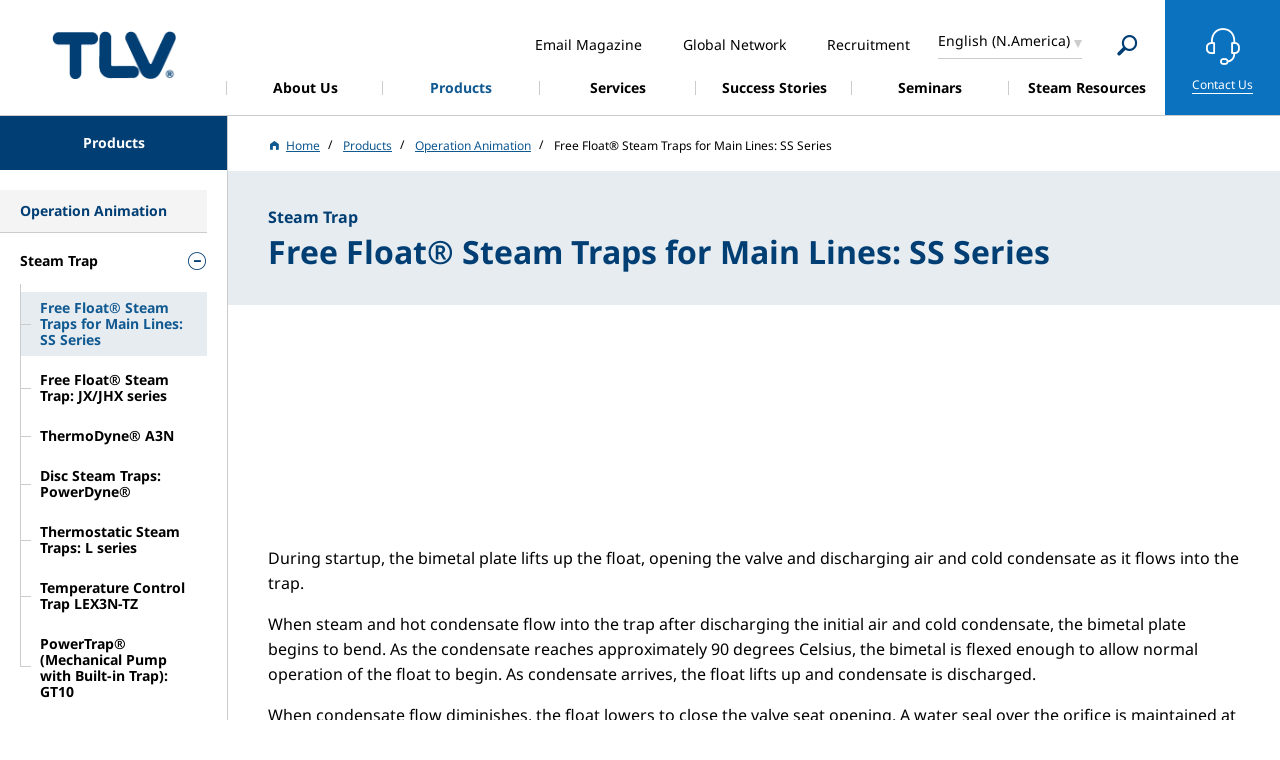

--- FILE ---
content_type: text/html; charset=UTF-8
request_url: https://www.tlv.com/en-us/products/operation/free-float-steam-trap-ss
body_size: 11745
content:

     

<!DOCTYPE html>
<html lang="en-us" dir="ltr" prefix="content: http://purl.org/rss/1.0/modules/content/  dc: http://purl.org/dc/terms/  foaf: http://xmlns.com/foaf/0.1/  og: http://ogp.me/ns#  rdfs: http://www.w3.org/2000/01/rdf-schema#  schema: http://schema.org/  sioc: http://rdfs.org/sioc/ns#  sioct: http://rdfs.org/sioc/types#  skos: http://www.w3.org/2004/02/skos/core#  xsd: http://www.w3.org/2001/XMLSchema# ">
  <head>
    <meta charset="utf-8" />
<meta name="description" content="Animated explanation of the operating principle of the free-float steam trap for main pipes (SS1 series)" />
<meta name="keywords" content="Operating principle,Principle,Steam trap, steam mains, Main line,Free float" />
<link rel="canonical" href="https://www.tlv.com/en-us/products/operation/free-float-steam-trap-ss" />
<meta name="author" content="TLV" />
<meta property="og:site_name" content="TLV" />
<meta property="og:type" content="article" />
<meta property="og:url" content="https://www.tlv.com/en-us/products/operation/free-float-steam-trap-ss" />
<meta property="og:title" content="Free Float® Steam Traps for Main Lines: SS Series | TLV" />
<meta property="og:image" content="https://www.tlv.com/sites/default/files/assets/images/common/thumb_fb.png" />
<meta property="og:image:secure_url" content="https://www.tlv.com/sites/default/files/assets/images/common/thumb_fb.png" />
<meta property="article:published_time" content="Thu, 29/09/2022 - 18:59" />
<meta property="article:modified_time" content="Wed, 12/07/2023 - 16:46" />
<meta name="twitter:card" content="summary" />
<meta name="twitter:title" content="Free Float® Steam Traps for Main Lines: SS Series｜TLV" />
<meta name="twitter:image" content="https://www.tlv.com/sites/default/files/assets/images/common/thumb_fb.png" />
<meta name="MobileOptimized" content="width" />
<meta name="HandheldFriendly" content="true" />
<meta name="viewport" content="width=device-width, initial-scale=1.0" />
<meta property="og:description" content="Animated explanation of the operating principle of the free-float steam trap for main pipes (SS1 series)" />
<meta name="twitter:description" content="Animated explanation of the operating principle of the free-float steam trap for main pipes (SS1 series)" />
<link rel="icon" href="/themes/tlv/favicon.ico" type="image/vnd.microsoft.icon" />
<link rel="alternate" hreflang="en-us" href="https://www.tlv.com/en-us/products/operation/free-float-steam-trap-ss" />
<link rel="alternate" hreflang="es-mx" href="https://www.tlv.com/es-mx/products/operation/free-float-steam-trap-ss" />
<link rel="alternate" hreflang="pt" href="https://www.tlv.com/pt-br/products/operation/free-float-steam-trap-ss" />
<link rel="alternate" hreflang="de" href="https://www.tlv.com/de-de/products/operation/free-float-steam-trap-ss" />
<link rel="alternate" hreflang="en-de" href="https://www.tlv.com/en-de/products/operation/free-float-steam-trap-ss" />
<link rel="alternate" hreflang="en-gb" href="https://www.tlv.com/en-gb/products/operation/free-float-steam-trap-ss" />
<link rel="alternate" hreflang="es" href="https://www.tlv.com/es-es/products/operation/free-float-steam-trap-ss" />
<link rel="alternate" hreflang="fr" href="https://www.tlv.com/fr-fr/products/operation/free-float-steam-trap-ss" />
<link rel="alternate" hreflang="it" href="https://www.tlv.com/it-it/products/operation/free-float-steam-trap-ss" />
<link rel="alternate" hreflang="nl" href="https://www.tlv.com/nl-nl/products/operation/free-float-steam-trap-ss" />
<link rel="alternate" hreflang="ru" href="https://www.tlv.com/ru-ru/products/operation/free-float-steam-trap-ss" />
<link rel="alternate" hreflang="tr" href="https://www.tlv.com/tr-tr/products/operation/free-float-steam-trap-ss" />
<link rel="alternate" hreflang="en-ae" href="https://www.tlv.com/en-ae/products/operation/free-float-steam-trap-ss" />
<link rel="alternate" hreflang="en-sg" href="https://www.tlv.com/en-sg/products/operation/free-float-steam-trap-ss" />
<link rel="alternate" hreflang="th" href="https://www.tlv.com/th-th/products/operation/free-float-steam-trap-ss" />
<link rel="alternate" hreflang="ko" href="https://www.tlv.com/ko-kr/products/operation/free-float-steam-trap-ss" />
<link rel="alternate" hreflang="zh" href="https://www.tlv.com/zh-cn/products/operation/free-float-steam-trap-ss" />
<link rel="alternate" hreflang="ja" href="https://www.tlv.com/ja-jp/products/operation/sst-sa" />
<link rel="alternate" hreflang="en-au" href="https://www.tlv.com/en-au/products/operation/free-float-steam-trap-ss" />
<link rel="alternate" hreflang="en" href="https://www.tlv.com/products/operation/free-float-steam-trap-ss" />
<link rel="alternate" hreflang="id" href="https://www.tlv.com/id-id/products/operation/free-float-steam-trap-ss" />

    <title>Free Float® Steam Traps for Main Lines: SS Series | TLV</title><link rel="stylesheet" media="all" href="/core/modules/system/css/components/align.module.css?t93d3i" />
<link rel="stylesheet" media="all" href="/core/modules/system/css/components/fieldgroup.module.css?t93d3i" />
<link rel="stylesheet" media="all" href="/core/modules/system/css/components/container-inline.module.css?t93d3i" />
<link rel="stylesheet" media="all" href="/core/modules/system/css/components/clearfix.module.css?t93d3i" />
<link rel="stylesheet" media="all" href="/core/modules/system/css/components/details.module.css?t93d3i" />
<link rel="stylesheet" media="all" href="/core/modules/system/css/components/hidden.module.css?t93d3i" />
<link rel="stylesheet" media="all" href="/core/modules/system/css/components/item-list.module.css?t93d3i" />
<link rel="stylesheet" media="all" href="/core/modules/system/css/components/js.module.css?t93d3i" />
<link rel="stylesheet" media="all" href="/core/modules/system/css/components/nowrap.module.css?t93d3i" />
<link rel="stylesheet" media="all" href="/core/modules/system/css/components/position-container.module.css?t93d3i" />
<link rel="stylesheet" media="all" href="/core/modules/system/css/components/reset-appearance.module.css?t93d3i" />
<link rel="stylesheet" media="all" href="/core/modules/system/css/components/resize.module.css?t93d3i" />
<link rel="stylesheet" media="all" href="/core/modules/system/css/components/system-status-counter.css?t93d3i" />
<link rel="stylesheet" media="all" href="/core/modules/system/css/components/system-status-report-counters.css?t93d3i" />
<link rel="stylesheet" media="all" href="/core/modules/system/css/components/system-status-report-general-info.css?t93d3i" />
<link rel="stylesheet" media="all" href="/core/modules/system/css/components/tablesort.module.css?t93d3i" />
<link rel="stylesheet" media="all" href="/core/modules/views/css/views.module.css?t93d3i" />
<link rel="stylesheet" media="all" href="https://fonts.googleapis.com/css2?family=Material+Symbols+Outlined:opsz,wght,FILL,GRAD@20..48,100..700,0..1,-50..200" />
<link rel="stylesheet" media="all" href="/themes/tlv/assets/css/lib/jquery.mCustomScrollbar.min.css?t93d3i" />
<link rel="stylesheet" media="all" href="/themes/tlv/assets/css/common.css?t93d3i" />
<link rel="stylesheet" media="all" href="/themes/tlv/assets/css/tlv.css?t93d3i" />
<link rel="stylesheet" media="all" href="/themes/tlv/assets/css/lib/slick.min.css?t93d3i" />
<link rel="stylesheet" media="all" href="/themes/tlv/assets/css/lib/slick-theme.min.css?t93d3i" />
<link rel="stylesheet" media="all" href="/themes/tlv/custom/css/tlv2022.css?t93d3i" />
<link rel="stylesheet" media="all" href="/themes/tlv/assets/css/lib/style.min.css?t93d3i" />
<link rel="stylesheet" media="all" href="/themes/tlv/custom/css/custom.css?t93d3i" />
<link rel="stylesheet" media="all" href="/themes/tlv/assets/css/tlv_global.css?t93d3i" />
<link rel="stylesheet" media="all" href="/themes/tlv/assets/css/fonts.css?t93d3i" />

    
            
      <!-- Google Tag Manager -->
      <script>(function(w,d,s,l,i){w[l]=w[l]||[];w[l].push({'gtm.start':
      new Date().getTime(),event:'gtm.js'});var f=d.getElementsByTagName(s)[0],
      j=d.createElement(s),dl=l!='dataLayer'?'&l='+l:'';j.async=true;j.src=
      'https://www.googletagmanager.com/gtm.js?id='+i+dl;f.parentNode.insertBefore(j,f);
      })(window,document,'script','dataLayer','GTM-58MHXJC');</script>
      <!-- End Google Tag Manager -->
      <script type="text/plain" cookie-consent="functionality">
        var dataLayer = window.dataLayer || [];
        dataLayer.push({
          event:"addConsent",
          consentType:"functionality"
        });
      </script>
      <script type="text/plain" cookie-consent="tracking">
        var dataLayer = window.dataLayer || [];
        dataLayer.push({
          event:"addConsent",
          consentType:"tracking"
        });
      </script>
      <script type="text/plain" cookie-consent="targeting">
        var dataLayer = window.dataLayer || [];
        dataLayer.push({
          event:"addConsent",
          consentType:"targeting"
        });
      </script>
      </head>
      <body>
      <!-- Google Tag Manager (noscript) -->
      <noscript><iframe src="https://www.googletagmanager.com/ns.html?id=GTM-58MHXJC"
      height="0" width="0" style="display:none;visibility:hidden"></iframe></noscript>
      <!-- End Google Tag Manager (noscript) -->
        <a href="#main-content" class="visually-hidden focusable">
      Skip to main content
    </a>
    
      <div class="dialog-off-canvas-main-canvas" data-off-canvas-main-canvas>
    <div class="layout-container">
    <input id='current_language' type='hidden' value='EN-US'>
                                
                                                                                                                                                                                                                                                                                                                                                                                                                                                                                                                        
          
                                                                                                                                                                                        
                                                                                                                                                                        
                                                                                                                                                                                                                                                                        
                                                                                                                                                                        
                                                                                                                                                                            
                                                                                                                                                                        
                                                                                                                                                                                                                                                                        
                                                                                                                                                                        
                                                                                                                                                                            
                                                                                                                                                                        
                                                                                                                                                                            
                                                                                                                                                                        
                                                                                                                                                                            
                                                                                                                                                                        
                                                                                                                                                                            
                                                                                                                                                                        
                                                                                                                                                                            
                                                                                                                                                                        
                                                                                                                                                                            
                                                                                                                                                                        
                                                                                                                                                                            
                                                                                                                                                                        
                                                                                                                                                                            
                                                                                                                                                                        
                                                                                                                                                                                                                                                                        
                                                                                                                                                                        
                                                                                                                                                                                                                                                                        
                                                                                                                                                                        
                                                                                                                                                                            
                                                                                                                                                                        
                                                                                                                                                                            
                                                                                                                                                                        
                                                                                                                                                                            
                                                                                                                                                                        
                                                                                                                                                                            
                                                                                                                                                                        
                                                                                                                                                                            
                                                                                                                                                                        
                                                                                                                                                                                                                                                                        
                                                                                                                                                                        
                                                                                                                                                                                                                                                                        
                                                                                                                                                                        
                                                                                              
  
        
              
            
              
  <input type="hidden" id="search-url" value="/en-us/search">

      <header id="head" class="l-head">
      <h1 class="l-head-logo"><a href="/en-us">蒸気のことならテイエルブイ</a></h1>
      <nav class="l-gnav-wrap">
        <ul class="l-gnav">
                    
                                    
      <li id="">
        <a href="/en-us/corporate" target=""><span> About Us </span></a>
                  <div class="l-nav-dr " data-lv="2">
            
            <ul class="l-nav-dr-list">
                                                                                                                              <li>
                    <a href="/en-us/corporate" target="">
                      <span class="">Overview</span>
                    </a>
                                      </li>
                                                                                                                                                <li>
                    <a href="/en-us/corporate/network" target="">
                      <span class="">Network</span>
                    </a>
                                      </li>
                                                                                                                                                <li>
                    <a href="/en-us/corporate/message" target="">
                      <span class="">President&#039;s message</span>
                    </a>
                                      </li>
                                                                                                                                                <li>
                    <a href="/en-us/corporate/company" target="">
                      <span class="">Company</span>
                    </a>
                                      </li>
                                                                                                                                                <li>
                    <a href="/en-us/corporate/history" target="">
                      <span class="">History</span>
                    </a>
                                      </li>
                                                          </ul>

          </div>
              </li>
                                  
      <li id="l-gnav-item-products">
        <a href="/en-us/products" target=""><span> Products </span></a>
                  <div class="l-nav-dr -visible" data-lv="1">
                          <ul class="l-nav-dr-list">
                                                       
                                                                                                    <li>
                        <a href="/en-us/products/#101">
                          <span class="arr">Fluid Control Equipment</span>
                        </a>
                                                  <div class="l-nav-dr" data-lv="2">
                            <ul class="l-nav-dr-list">
                                                                                                                              <li>
                                  <a href="/en-us/products/steam-traps">
                                    <span class="arr">Steam Traps</span>
                                  </a>
                                  <div class="l-nav-dr" data-lv="3">
                                    <ul class="l-nav-dr-list">
                                                                                                                                                                  <li>
                                            <span class="l-nav-dr-cat">
                                              Mechanical
                                            </span>
                                          </li>
                                                                                                                                    <li>
                                                <a href="/en-us/products/steam-traps/mechanical/process">
                                                  <span> Free Float® Steam Traps (Low Pressure)</span>
                                                </a>
                                              </li>
                                                                                          <li>
                                                <a href="/en-us/products/steam-traps/mechanical/high-pressure">
                                                  <span> Free Float® Steam Traps (Medium/High Pressure)</span>
                                                </a>
                                              </li>
                                                                                          <li>
                                                <a href="/en-us/products/steam-traps/mechanical/main-lines">
                                                  <span> Free Float® Steam Traps for Main Lines</span>
                                                </a>
                                              </li>
                                                                                          <li>
                                                <a href="/en-us/products/steam-traps/mechanical/large-capacity">
                                                  <span> Large Capacity Float Steam Traps</span>
                                                </a>
                                              </li>
                                                                                          <li>
                                                <a href="/en-us/products/steam-traps/mechanical/clean-steam">
                                                  <span> Clean Steam Traps</span>
                                                </a>
                                              </li>
                                                                                          <li>
                                                <a href="/en-us/products/steam-traps/mechanical/powertrap">
                                                  <span> PowerTrap® (Mechanical Pump with Built-in Trap)</span>
                                                </a>
                                              </li>
                                                                                          <li>
                                                <a href="/en-us/products/steam-traps/mechanical/powertrap/gt5c">
                                                  <span> PowerTrap® (Compact)</span>
                                                </a>
                                              </li>
                                                                                                                                                                                                                  <li>
                                            <span class="l-nav-dr-cat">
                                              Thermodynamic
                                            </span>
                                          </li>
                                                                                                                                    <li>
                                                <a href="/en-us/products/steam-traps/thermodynamic/thermodyne">
                                                  <span> ThermoDyne® A3N</span>
                                                </a>
                                              </li>
                                                                                          <li>
                                                <a href="/en-us/products/steam-traps/thermodynamic/powerdyne">
                                                  <span> PowerDyne® Disc-Type Steam Traps</span>
                                                </a>
                                              </li>
                                                                                                                                                                                                                  <li>
                                            <span class="l-nav-dr-cat">
                                              Thermostatic
                                            </span>
                                          </li>
                                                                                                                                    <li>
                                                <a href="/en-us/products/steam-traps/thermostatic/balanced-pressure">
                                                  <span> Thermostatic Steam Traps</span>
                                                </a>
                                              </li>
                                                                                          <li>
                                                <a href="/en-us/products/steam-traps/thermostatic/temperature-control">
                                                  <span> Temperature Control Trap</span>
                                                </a>
                                              </li>
                                                                                          <li>
                                                <a href="/en-us/products/steam-traps/thermostatic/radiator">
                                                  <span> Radiator Traps</span>
                                                </a>
                                              </li>
                                                                                          <li>
                                                <a href="/en-us/products/steam-traps/thermostatic/clean-steam">
                                                  <span> Clean Steam Traps</span>
                                                </a>
                                              </li>
                                                                                                                                                                    
                                                                          </ul>
                                  </div>
                                </li>
                                                                                                                              <li>
                                  <a href="/en-us/products/steam-trap-stations">
                                    <span class="arr">Steam Trap Stations</span>
                                  </a>
                                  <div class="l-nav-dr" data-lv="3">
                                    <ul class="l-nav-dr-list">
                                      
                                                                              <li>
                                          <a href="/en-us/products/steam-trap-stations/quickstation">
                                            <span> Steam Trap Stations</span>
                                          </a>
                                        </li>
                                                                          </ul>
                                  </div>
                                </li>
                                                                                                                              <li>
                                  <a href="/en-us/products/condensate-recovery">
                                    <span class="arr">Condensate Recovery</span>
                                  </a>
                                  <div class="l-nav-dr" data-lv="3">
                                    <ul class="l-nav-dr-list">
                                      
                                                                              <li>
                                          <a href="/en-us/products/condensate-recovery/powertrap">
                                            <span> PowerTrap® (Mechanical Pump)</span>
                                          </a>
                                        </li>
                                                                              <li>
                                          <a href="/en-us/products/electric-pumps/condensate-return-pumps">
                                            <span> Electric Condensate Return Pumps</span>
                                          </a>
                                        </li>
                                                                              <li>
                                          <a href="/en-us/products/electric-pumps/boiler-feed-pumps">
                                            <span> Electric Boiler Feed Pumps</span>
                                          </a>
                                        </li>
                                                                          </ul>
                                  </div>
                                </li>
                                                                                                                              <li>
                                  <a href="/en-us/products/heat-recovery">
                                    <span class="arr">Waste Heat Recovery</span>
                                  </a>
                                  <div class="l-nav-dr" data-lv="3">
                                    <ul class="l-nav-dr-list">
                                      
                                                                              <li>
                                          <a href="/en-us/products/heat-recovery/steam">
                                            <span> Steam Condensing Heat Exchanger</span>
                                          </a>
                                        </li>
                                                                          </ul>
                                  </div>
                                </li>
                                                                                                                              <li>
                                  <a href="/en-us/products/pressure-reduction">
                                    <span class="arr">Pressure Reducing Valves</span>
                                  </a>
                                  <div class="l-nav-dr" data-lv="3">
                                    <ul class="l-nav-dr-list">
                                      
                                                                              <li>
                                          <a href="/en-us/products/pressure-reduction/cospect/process">
                                            <span> Pressure Reducing Valves for Process Steam (with Built-in Separator & Trap)</span>
                                          </a>
                                        </li>
                                                                              <li>
                                          <a href="/en-us/products/pressure-reduction/pilot-operated/steam">
                                            <span> Pressure Reducing Valves for Steam</span>
                                          </a>
                                        </li>
                                                                              <li>
                                          <a href="/en-us/products/pressure-reduction/cospect/vacuum">
                                            <span> Pressure Reducing Valves for Vacuum Steam Processes (with Built-in Separator & Trap)</span>
                                          </a>
                                        </li>
                                                                              <li>
                                          <a href="/en-us/products/pressure-reduction/pilot-operated/vacuum">
                                            <span> Pressure Reducing Valves for Vacuum Steam</span>
                                          </a>
                                        </li>
                                                                              <li>
                                          <a href="/en-us/products/pressure-reduction/direct-acting">
                                            <span> Direct Acting Pressure Reducing Valves</span>
                                          </a>
                                        </li>
                                                                              <li>
                                          <a href="/en-us/products/pressure-reduction/direct-acting/clean">
                                            <span> Clean Steam Direct-Acting Pressure Reducing Valve</span>
                                          </a>
                                        </li>
                                                                              <li>
                                          <a href="/en-us/products/pressure-reduction/cospect/air">
                                            <span> Pressure Reducing Valves for Air (with Built-in Separator & Trap)</span>
                                          </a>
                                        </li>
                                                                              <li>
                                          <a href="/en-us/products/pressure-reduction/pilot-operated/air">
                                            <span> Pressure Reducing Valves for Air</span>
                                          </a>
                                        </li>
                                                                          </ul>
                                  </div>
                                </li>
                                                                                                                              <li>
                                  <a href="/en-us/products/steam-control">
                                    <span class="arr">Control Valves, Controllers</span>
                                  </a>
                                  <div class="l-nav-dr" data-lv="3">
                                    <ul class="l-nav-dr-list">
                                      
                                                                              <li>
                                          <a href="/en-us/products/steam-control/cospect/steam">
                                            <span> Multi-Control Valves for Steam (with Built-in Separator & Trap)</span>
                                          </a>
                                        </li>
                                                                              <li>
                                          <a href="/en-us/products/steam-control/other/steam">
                                            <span> Multi-Control Valves for Steam</span>
                                          </a>
                                        </li>
                                                                              <li>
                                          <a href="/en-us/products/steam-control/cospect/vacuum">
                                            <span> Multi-Control Valves for Vacuum Steam (with Built-in Separator & Trap)</span>
                                          </a>
                                        </li>
                                                                              <li>
                                          <a href="/en-us/products/steam-control/other/vacuum">
                                            <span> Multi-Control Valves for Vacuum Steam</span>
                                          </a>
                                        </li>
                                                                              <li>
                                          <a href="/en-us/products/steam-control/cospect/cv-cos">
                                            <span> Electro-Pneumatic Control Valves (with Built In Separator and Trap)</span>
                                          </a>
                                        </li>
                                                                              <li>
                                          <a href="/en-us/products/steam-control/cospect/steam/pn-cos">
                                            <span> Pneumatic Control Valves for Steam (with Built In Separator & Trap)</span>
                                          </a>
                                        </li>
                                                                              <li>
                                          <a href="/en-us/products/steam-control/surplussing-valves">
                                            <span> Surplussing Valves for Steam</span>
                                          </a>
                                        </li>
                                                                              <li>
                                          <a href="/en-us/products/steam-control/controllers">
                                            <span> Multi-purpose Controller</span>
                                          </a>
                                        </li>
                                                                          </ul>
                                  </div>
                                </li>
                                                                                                                              <li>
                                  <a href="/en-us/products/cyclone-separators">
                                    <span class="arr">Cyclone Separators</span>
                                  </a>
                                  <div class="l-nav-dr" data-lv="3">
                                    <ul class="l-nav-dr-list">
                                      
                                                                              <li>
                                          <a href="/en-us/products/cyclone-separators/steam">
                                            <span> Cyclone Separators for Steam (with Built-in Trap)</span>
                                          </a>
                                        </li>
                                                                              <li>
                                          <a href="/en-us/products/cyclone-separators/air">
                                            <span> Cyclone Separators for Air (with Built-in Trap)</span>
                                          </a>
                                        </li>
                                                                              <li>
                                          <a href="/en-us/products/cyclone-separators/no-trap">
                                            <span> Cyclone Separators (Trap Sold Separately)</span>
                                          </a>
                                        </li>
                                                                          </ul>
                                  </div>
                                </li>
                                                                                                                              <li>
                                  <a href="/en-us/products/filters">
                                    <span class="arr">Filters</span>
                                  </a>
                                  <div class="l-nav-dr" data-lv="3">
                                    <ul class="l-nav-dr-list">
                                      
                                                                              <li>
                                          <a href="/en-us/products/filters/separator-filters">
                                            <span> Separator Filters</span>
                                          </a>
                                        </li>
                                                                          </ul>
                                  </div>
                                </li>
                                                                                                                              <li>
                                  <a href="/en-us/products/valves">
                                    <span class="arr">Valves</span>
                                  </a>
                                  <div class="l-nav-dr" data-lv="3">
                                    <ul class="l-nav-dr-list">
                                      
                                                                              <li>
                                          <a href="/en-us/products/valves/bellows">
                                            <span> Bellows Sealed Valves</span>
                                          </a>
                                        </li>
                                                                              <li>
                                          <a href="/en-us/products/valves/bypass-blow">
                                            <span> Bypass Blow Valves</span>
                                          </a>
                                        </li>
                                                                              <li>
                                          <a href="/en-us/products/valves/lock-release">
                                            <span> Lock Release Valves</span>
                                          </a>
                                        </li>
                                                                          </ul>
                                  </div>
                                </li>
                                                                                                                              <li>
                                  <a href="/en-us/products/check-valves">
                                    <span class="arr">Check Valves</span>
                                  </a>
                                  <div class="l-nav-dr" data-lv="3">
                                    <ul class="l-nav-dr-list">
                                      
                                                                              <li>
                                          <a href="/en-us/products/check-valves/ck-series">
                                            <span> Check Valves</span>
                                          </a>
                                        </li>
                                                                          </ul>
                                  </div>
                                </li>
                                                                                                                              <li>
                                  <a href="/en-us/products/air-vents">
                                    <span class="arr">Air Vents</span>
                                  </a>
                                  <div class="l-nav-dr" data-lv="3">
                                    <ul class="l-nav-dr-list">
                                      
                                                                              <li>
                                          <a href="/en-us/products/air-vents/initial">
                                            <span> Rapid Initial Air Vents</span>
                                          </a>
                                        </li>
                                                                              <li>
                                          <a href="/en-us/products/air-vents/automatic">
                                            <span> Automatic Air Vents</span>
                                          </a>
                                        </li>
                                                                              <li>
                                          <a href="/en-us/products/air-vents/steam">
                                            <span> Air Vents for Steam</span>
                                          </a>
                                        </li>
                                                                          </ul>
                                  </div>
                                </li>
                                                                                                                              <li>
                                  <a href="/en-us/products/air-drain-traps">
                                    <span class="arr">Air and Drain Traps</span>
                                  </a>
                                  <div class="l-nav-dr" data-lv="3">
                                    <ul class="l-nav-dr-list">
                                      
                                                                              <li>
                                          <a href="/en-us/products/air-drain-traps/air">
                                            <span> Free Float® Air Traps</span>
                                          </a>
                                        </li>
                                                                              <li>
                                          <a href="/en-us/products/air-drain-traps/high-viscosity">
                                            <span> Air Traps for High Viscosity Condensate</span>
                                          </a>
                                        </li>
                                                                              <li>
                                          <a href="/en-us/products/air-drain-traps/drain">
                                            <span> Free Float® Drain Traps</span>
                                          </a>
                                        </li>
                                                                          </ul>
                                  </div>
                                </li>
                                                                                                                              <li>
                                  <a href="/en-us/products/manifolds">
                                    <span class="arr">Manifolds</span>
                                  </a>
                                  <div class="l-nav-dr" data-lv="3">
                                    <ul class="l-nav-dr-list">
                                      
                                                                              <li>
                                          <a href="/en-us/products/manifolds/m-series-v-series">
                                            <span> Manifolds</span>
                                          </a>
                                        </li>
                                                                          </ul>
                                  </div>
                                </li>
                                                                                                                              <li>
                                  <a href="/en-us/products/other-products">
                                    <span class="arr">Strainers, Sight Glasses and Other</span>
                                  </a>
                                  <div class="l-nav-dr" data-lv="3">
                                    <ul class="l-nav-dr-list">
                                      
                                                                              <li>
                                          <a href="/en-us/products/other-products/non-freeze-valves">
                                            <span> Automatic Non-freeze Valves</span>
                                          </a>
                                        </li>
                                                                          </ul>
                                  </div>
                                </li>
                                                          </ul>
                          </div>
                                              </li>
                                                                <li>
                        <a href="/en-us/products/#106">
                          <span class="arr">System Products</span>
                        </a>
                                                  <div class="l-nav-dr" data-lv="2">
                            <ul class="l-nav-dr-list">
                                                                                                                              <li>
                                  <a href="/en-us/products/vacuum-steam-heating">
                                    <span class="arr">Vacuum Steam Heating Systems</span>
                                  </a>
                                  <div class="l-nav-dr" data-lv="3">
                                    <ul class="l-nav-dr-list">
                                      
                                                                              <li>
                                          <a href="/en-us/products/vacuum-steam-heating/vacuumizer">
                                            <span> Vacuum Steam Heating Systems</span>
                                          </a>
                                        </li>
                                                                              <li>
                                          <a href="/en-us/products/vacuum-steam-heating/vm2hu">
                                            <span> Vacuumizer (For Food and Beverage Plants)</span>
                                          </a>
                                        </li>
                                                                          </ul>
                                  </div>
                                </li>
                                                          </ul>
                          </div>
                                              </li>
                                                                <li>
                        <a href="/en-us/products/#111">
                          <span class="arr">Maintenance Instruments</span>
                        </a>
                                                  <div class="l-nav-dr" data-lv="2">
                            <ul class="l-nav-dr-list">
                                                                                                                              <li>
                                  <a href="/en-us/products/maintenance-instruments">
                                    <span class="arr">Steam Trap and Valve Management</span>
                                  </a>
                                  <div class="l-nav-dr" data-lv="3">
                                    <ul class="l-nav-dr-list">
                                      
                                                                              <li>
                                          <a href="/en-us/products/maintenance-instruments/audiophone">
                                            <span> Audiophone (Stethoscope)</span>
                                          </a>
                                        </li>
                                                                              <li>
                                          <a href="/en-us/products/maintenance-instruments/trapman">
                                            <span> Steam Trap Management System</span>
                                          </a>
                                        </li>
                                                                          </ul>
                                  </div>
                                </li>
                                                          </ul>
                          </div>
                                              </li>
                                                    </ul>
             
            <ul class="l-nav-dr-link">
                                                                                                                              <li>
                    <a href="/en-us/products/product-list" target="">
                      <span class="">Search by Model</span>
                    </a>
                                      </li>
                                                                                                                                                <li>
                    <a href="/en-us/products/newproduct" target="">
                      <span class="">New Products</span>
                    </a>
                                      </li>
                                                                                                                                                <li>
                    <a href="/en-us/download/technical-documents" target="">
                      <span class="">Technical Documents</span>
                    </a>
                                      </li>
                                                                                                                                                <li>
                    <a href="/en-us/products/catalog" target="">
                      <span class="">Product Pamphlets</span>
                    </a>
                                      </li>
                                                                                                                                                <li>
                    <a href="/en-us/download/3dcad" target="">
                      <span class="">3D CAD Data</span>
                    </a>
                                      </li>
                                                                                                                                                <li>
                    <a href="/en-us/products/operation" target="">
                      <span class="">Operation Animation</span>
                    </a>
                                      </li>
                                                                                                                                                <li>
                    <a href="/en-us/products/maintenance-parts" target="">
                      <span class="">Maintenance Parts</span>
                    </a>
                                      </li>
                                                                                                                                                <li>
                    <a href="/en-us/certification" target="">
                      <span class="">Certification</span>
                    </a>
                                      </li>
                                                                                                                                                <li>
                    <a href="/en-us/product-faq" target="">
                      <span class="">Product FAQ</span>
                    </a>
                                      </li>
                                                          </ul>

          </div>
              </li>
                                  
      <li id="">
        <a href="/en-us/survey" target=""><span> Services </span></a>
                  <div class="l-nav-dr " data-lv="2">
            
            <ul class="l-nav-dr-list">
                                                                                                                              <li>
                    <a href="/en-us/survey/ssop" target="">
                      <span class="">Steam System Optimization Program (SSOP)</span>
                    </a>
                                      </li>
                                                                                                                                                <li>
                    <a href="/en-us/survey/ssrm" target="">
                      <span class="">Steam System Risk Mitigation (SSRM®)</span>
                    </a>
                                      </li>
                                                                                                                                                <li>
                    <a href="/en-us/survey/ibpssm-net" target="">
                      <span class="">iBPSSM.net</span>
                    </a>
                                      </li>
                                                                                                                                                <li>
                    <a href="/en-us/survey/st-survey" target="">
                      <span class="">Steam Trap Survey</span>
                    </a>
                                      </li>
                                                          </ul>

          </div>
              </li>
                                  
      <li id="l-gnav-item-case">
        <a href="/en-us/success-stories" target=""><span> Success Stories </span></a>
                  <div class="l-nav-dr " data-lv="2">
            
            <ul class="l-nav-dr-list">
                                                                                                                              <li>
                    <a href="#" target="">
                      <span class="arr">Search by problem</span>
                    </a>
                                          <div class="l-nav-dr" data-lv="3">
                        <ul class="l-nav-dr-list">
                                                                                                                                                                                                
                                            
        
                                                
        
                                                
        
                                                
        
                                                
        
                                                
        
                                                
        
                                                
        
                                                
        
                                                
        
            
      <li>
      <a href="/en-us/success-stories/improved-quality">
        <span>Improved Quality</span>
      </a>
    </li>
      <li>
      <a href="/en-us/success-stories/increased-productivity">
        <span>Increased Productivity</span>
      </a>
    </li>
      <li>
      <a href="/en-us/success-stories/production-loss">
        <span>Production Loss Reduction</span>
      </a>
    </li>
      <li>
      <a href="/en-us/success-stories/steam-loss-reduction">
        <span>Steam Loss Reduction</span>
      </a>
    </li>
      <li>
      <a href="/en-us/success-stories/reduced-operator-workload">
        <span>Reduced Operator Workload</span>
      </a>
    </li>
      <li>
      <a href="/en-us/success-stories/reduce-operating-expenditure">
        <span>Reduce Operating Expenditure</span>
      </a>
    </li>
      <li>
      <a href="/en-us/success-stories/prevention-of-sudden-breakdowns">
        <span>Prevention of Sudden Breakdowns</span>
      </a>
    </li>
      <li>
      <a href="/en-us/success-stories/water-conservation">
        <span>Water Conservation</span>
      </a>
    </li>
      <li>
      <a href="/en-us/success-stories/reduce-co2-emissions">
        <span>Reduce CO₂ Emissions</span>
      </a>
    </li>
      <li>
      <a href="/en-us/success-stories/products-37">
        <span>Digital Transformation</span>
      </a>
    </li>
  


                                                                                                </ul>
                      </div>
                                      </li>
                                                                                                                                                <li>
                    <a href="#" target="">
                      <span class="arr">Search by industry</span>
                    </a>
                                          <div class="l-nav-dr" data-lv="3">
                        <ul class="l-nav-dr-list">
                                                                                                                                                                                                              
                                            
        
                                                
        
                                                
        
                                                
        
                                                
        
                                                
        
                                                
        
                                                
        
                                                
        
            
      <li>
      <a href="/en-us/success-stories/food-beverage">
        <span>Food ＆ Beverage</span>
      </a>
    </li>
      <li>
      <a href="/en-us/success-stories/refineries-petrochemical">
        <span>Refineries ＆ Petrochemical</span>
      </a>
    </li>
      <li>
      <a href="/en-us/success-stories/chemicals">
        <span>Chemicals</span>
      </a>
    </li>
      <li>
      <a href="/en-us/success-stories/rubber">
        <span>Rubber</span>
      </a>
    </li>
      <li>
      <a href="/en-us/success-stories/plastic">
        <span>Plastic</span>
      </a>
    </li>
      <li>
      <a href="/en-us/success-stories/textiles">
        <span>Textiles</span>
      </a>
    </li>
      <li>
      <a href="/en-us/success-stories/district-heating">
        <span>District Heating</span>
      </a>
    </li>
      <li>
      <a href="/en-us/success-stories/building-maintenance">
        <span>Building Maintenance</span>
      </a>
    </li>
      <li>
      <a href="/en-us/success-stories/logistics">
        <span>Logistics</span>
      </a>
    </li>
  


                                                                        </ul>
                      </div>
                                      </li>
                                                                                                                                                <li>
                    <a href="#" target="">
                      <span class="arr">Search by product or service</span>
                    </a>
                                          <div class="l-nav-dr" data-lv="3">
                        <ul class="l-nav-dr-list">
                                                                                                                                                                                                                            
                                            
        
                                                
        
                                                
        
                                                
        
                                                
        
                                                
        
                                                
        
                                                
        
            
      <li>
      <a href="/en-us/success-stories/steam-traps">
        <span>Steam Traps</span>
      </a>
    </li>
      <li>
      <a href="/en-us/success-stories/waste-heat-recovery">
        <span>Waste Heat Recovery</span>
      </a>
    </li>
      <li>
      <a href="/en-us/success-stories/pressure-reducing-valves">
        <span>Pressure Reducing Valves</span>
      </a>
    </li>
      <li>
      <a href="/en-us/success-stories/control-valves">
        <span>Control Valves, Controllers</span>
      </a>
    </li>
      <li>
      <a href="/en-us/success-stories/steamaqua">
        <span>Steam-Fired Instantaneous Water Heater</span>
      </a>
    </li>
      <li>
      <a href="/en-us/success-stories/steam-trap-management">
        <span>Steam Trap Management</span>
      </a>
    </li>
      <li>
      <a href="/en-us/success-stories/steam-trap-survey">
        <span>Steam Trap Survey</span>
      </a>
    </li>
      <li>
      <a href="/en-us/success-stories/products-20">
        <span>iBPSSM.net</span>
      </a>
    </li>
  


                                                </ul>
                      </div>
                                      </li>
                                                          </ul>

          </div>
              </li>
                                  
      <li id="l-gnav-item-case">
        <a href="/en-us/seminars" target=""><span> Seminars </span></a>
                  <div class="l-nav-dr " data-lv="2">
            
            <ul class="l-nav-dr-list">
                                                                                                                              <li>
                    <a href="/en-us/seminars/schedule" target="">
                      <span class="">Seminar Schedule</span>
                    </a>
                                      </li>
                                                          </ul>

          </div>
              </li>
                                  
      <li id="">
        <a href="/en-us/steam-info" target=""><span> Steam Resources </span></a>
                  <div class="l-nav-dr " data-lv="2">
            
            <ul class="l-nav-dr-list">
                                                                                                                              <li>
                    <a href="/en-us/steam-info/steam-theory" target="">
                      <span class="">Steam Theory</span>
                    </a>
                                      </li>
                                                                                                                                                <li>
                    <a href="/en-us/steam-info/steam-tables" target="">
                      <span class="">Steam Tables</span>
                    </a>
                                      </li>
                                                                                                                                                <li>
                    <a href="/en-us/steam-info/eng-calc" target="">
                      <span class="">Engineering Calculator</span>
                    </a>
                                      </li>
                                                                                                                                                <li>
                    <a href="/en-us/steam-info/toolbox" target="">
                      <span class="">TLV ToolBox</span>
                    </a>
                                      </li>
                                                                                                                                                <li>
                    <a href="/en-us/steam-info/vc-mobile" target="">
                      <span class="">TLV Valve Calculator</span>
                    </a>
                                      </li>
                                                                                                                                                <li>
                    <a href="/en-us/steam-info/webinars" target="">
                      <span class="">Webinar Recordings</span>
                    </a>
                                      </li>
                                                                                                                                                <li>
                    <a href="/en-us/articles" target="">
                      <span class="">Articles</span>
                    </a>
                                      </li>
                                                                                                                                                <li>
                    <a href="/en-us/mail-magazine" target="">
                      <span class="">Email Magazine</span>
                    </a>
                                      </li>
                                                          </ul>

          </div>
              </li>
          
  



                    
                                                    
          <li class="sp-item">
            <a href="/en-us/news" target=""><span>News</span></a>
          </li>
                                                
          <li class="sp-item">
            <a href="/en-us/mail-magazine" target=""><span>Mail Magazine</span></a>
          </li>
                                                
          <li class="sp-item">
            <a href="/en-us/recruitment" target=""><span>Recruitment</span></a>
          </li>
          



          <li class="sp-item">
            <div class="l-head-global">
              <p class="l-head-global-btn"><a href="#">English (N.America)</a></p>
              <ul class="l-head-global-list">
                                                                            <li>
                        <span>North America</span>
                                                  <div>
                            <ul>
                                                              <li>
                                  <a href="javascript:void(0)" data-prefix="en-us" data-url="/en-us/products/operation/free-float-steam-trap-ss" data-lang="en-us" target="">English (N. America)</a>
                                </li>
                                                          </ul>
                          </div>
                        </li>
                                                                                                      <li>
                        <span>Latin America</span>
                                                  <div>
                            <ul>
                                                              <li>
                                  <a href="javascript:void(0)" data-prefix="es-mx" data-url="/es-mx/products/operation/free-float-steam-trap-ss" data-lang="es-mx" target="">Español (Americano)</a>
                                </li>
                                                              <li>
                                  <a href="javascript:void(0)" data-prefix="pt-br" data-url="/pt-br/products/operation/free-float-steam-trap-ss" data-lang="pt-br" target="">Português (Brasil)</a>
                                </li>
                                                          </ul>
                          </div>
                        </li>
                                                                                                      <li>
                        <span>Europe</span>
                                                  <div>
                            <ul>
                                                              <li>
                                  <a href="javascript:void(0)" data-prefix="de-de" data-url="/de-de/products/operation/free-float-steam-trap-ss" data-lang="de" target="">Deutsch</a>
                                </li>
                                                              <li>
                                  <a href="javascript:void(0)" data-prefix="en-de" data-url="/en-de/products/operation/free-float-steam-trap-ss" data-lang="en-de" target="">English (Europe)</a>
                                </li>
                                                              <li>
                                  <a href="javascript:void(0)" data-prefix="en-gb" data-url="/en-gb/products/operation/free-float-steam-trap-ss" data-lang="en-gb" target="">English (UK)</a>
                                </li>
                                                              <li>
                                  <a href="javascript:void(0)" data-prefix="es-es" data-url="/es-es/products/operation/free-float-steam-trap-ss" data-lang="es" target="">Español (España)</a>
                                </li>
                                                              <li>
                                  <a href="javascript:void(0)" data-prefix="fr-fr" data-url="/fr-fr/products/operation/free-float-steam-trap-ss" data-lang="fr" target="">Français (Europe)</a>
                                </li>
                                                              <li>
                                  <a href="javascript:void(0)" data-prefix="it-it" data-url="/it-it/products/operation/free-float-steam-trap-ss" data-lang="it" target="">Italiano</a>
                                </li>
                                                              <li>
                                  <a href="javascript:void(0)" data-prefix="nl-nl" data-url="/nl-nl/products/operation/free-float-steam-trap-ss" data-lang="nl" target="">Nederlands</a>
                                </li>
                                                              <li>
                                  <a href="javascript:void(0)" data-prefix="ru-ru" data-url="/ru-ru/products/operation/free-float-steam-trap-ss" data-lang="ru" target="">Русский</a>
                                </li>
                                                              <li>
                                  <a href="javascript:void(0)" data-prefix="tr-tr" data-url="/tr-tr/products/operation/free-float-steam-trap-ss" data-lang="tr" target="">Türkçe</a>
                                </li>
                                                          </ul>
                          </div>
                        </li>
                                                                                                      <li>
                        <span>Middle East</span>
                                                  <div>
                            <ul>
                                                              <li>
                                  <a href="javascript:void(0)" data-prefix="en-ae" data-url="/en-ae/products/operation/free-float-steam-trap-ss" data-lang="en-ae" target="">English (Middle East)</a>
                                </li>
                                                          </ul>
                          </div>
                        </li>
                                                                                                      <li>
                        <span>Asia</span>
                                                  <div>
                            <ul>
                                                              <li>
                                  <a href="javascript:void(0)" data-prefix="en-sg" data-url="/en-sg/products/operation/free-float-steam-trap-ss" data-lang="en-sg" target="">English (Asia)</a>
                                </li>
                                                              <li>
                                  <a href="javascript:void(0)" data-prefix="th-th" data-url="/th-th/products/operation/free-float-steam-trap-ss" data-lang="th-th" target="">ภาษาไทย</a>
                                </li>
                                                              <li>
                                  <a href="javascript:void(0)" data-prefix="ko-kr" data-url="/ko-kr/products/operation/free-float-steam-trap-ss" data-lang="ko-kr" target="">한국어</a>
                                </li>
                                                              <li>
                                  <a href="javascript:void(0)" data-prefix="zh-cn" data-url="/zh-cn/products/operation/free-float-steam-trap-ss" data-lang="zh" target="">中文(简体)</a>
                                </li>
                                                              <li>
                                  <a href="javascript:void(0)" data-prefix="ja-jp" data-url="/ja-jp/products/operation/sst-sa" data-lang="ja" target="">日本語</a>
                                </li>
                                                              <li>
                                  <a href="javascript:void(0)" data-prefix="id-id" data-url="/id-id/products/operation/free-float-steam-trap-ss" data-lang="id" target="">Bahasa Indonesia</a>
                                </li>
                                                          </ul>
                          </div>
                        </li>
                                                                                                      <li>
                        <span>Oceania</span>
                                                  <div>
                            <ul>
                                                              <li>
                                  <a href="javascript:void(0)" data-prefix="en-au" data-url="/en-au/products/operation/free-float-steam-trap-ss" data-lang="en-au" target="">English (Oceania)</a>
                                </li>
                                                          </ul>
                          </div>
                        </li>
                                                                                                      <li>
                        <span>Other Regions</span>
                                                  <div>
                            <ul>
                                                              <li>
                                  <a href="javascript:void(0)" data-prefix="/" data-url="/products/operation/free-float-steam-trap-ss" data-lang="en" target="">English (International)</a>
                                </li>
                                                          </ul>
                          </div>
                        </li>
                                                                                          </ul>
            </div>
          </li>
        </ul>
      </nav>
      
      <div class="l-head-nav-wrap flex justify-content-end align-items-center">
        <ul class="l-head-nav pc-item">
                    
                                
      <li><a href="/en-us/mail-magazine" target=""><span>Email Magazine</span></a></li>
                            
      <li><a href="/en-us/contact-us/tlv-offices-worldwide" target=""><span>Global Network</span></a></li>
                            
      <li><a href="/en-us/recruitment" target=""><span>Recruitment</span></a></li>
      


        </ul>
        <div class="l-head-global pc-item">
                    <p class="l-head-global-btn"><a href="#">English (N.America)</a></p>
                    <ul class="l-head-global-list">
                                                                        <li>
                    <span>North America</span>
                                          <div>
                        <ul>
                                                      <li>
                              <a href="javascript:void(0)" data-prefix="en-us" data-url="/en-us/products/operation/free-float-steam-trap-ss" data-lang="en-us" target="">English (N. America)</a>
                            </li>
                                                  </ul>
                      </div>
                    </li>
                                                                                  <li>
                    <span>Latin America</span>
                                          <div>
                        <ul>
                                                      <li>
                              <a href="javascript:void(0)" data-prefix="es-mx" data-url="/es-mx/products/operation/free-float-steam-trap-ss" data-lang="es-mx" target="">Español (Americano)</a>
                            </li>
                                                      <li>
                              <a href="javascript:void(0)" data-prefix="pt-br" data-url="/pt-br/products/operation/free-float-steam-trap-ss" data-lang="pt-br" target="">Português (Brasil)</a>
                            </li>
                                                  </ul>
                      </div>
                    </li>
                                                                                  <li>
                    <span>Europe</span>
                                          <div>
                        <ul>
                                                      <li>
                              <a href="javascript:void(0)" data-prefix="de-de" data-url="/de-de/products/operation/free-float-steam-trap-ss" data-lang="de" target="">Deutsch</a>
                            </li>
                                                      <li>
                              <a href="javascript:void(0)" data-prefix="en-de" data-url="/en-de/products/operation/free-float-steam-trap-ss" data-lang="en-de" target="">English (Europe)</a>
                            </li>
                                                      <li>
                              <a href="javascript:void(0)" data-prefix="en-gb" data-url="/en-gb/products/operation/free-float-steam-trap-ss" data-lang="en-gb" target="">English (UK)</a>
                            </li>
                                                      <li>
                              <a href="javascript:void(0)" data-prefix="es-es" data-url="/es-es/products/operation/free-float-steam-trap-ss" data-lang="es" target="">Español (España)</a>
                            </li>
                                                      <li>
                              <a href="javascript:void(0)" data-prefix="fr-fr" data-url="/fr-fr/products/operation/free-float-steam-trap-ss" data-lang="fr" target="">Français (Europe)</a>
                            </li>
                                                      <li>
                              <a href="javascript:void(0)" data-prefix="it-it" data-url="/it-it/products/operation/free-float-steam-trap-ss" data-lang="it" target="">Italiano</a>
                            </li>
                                                      <li>
                              <a href="javascript:void(0)" data-prefix="nl-nl" data-url="/nl-nl/products/operation/free-float-steam-trap-ss" data-lang="nl" target="">Nederlands</a>
                            </li>
                                                      <li>
                              <a href="javascript:void(0)" data-prefix="ru-ru" data-url="/ru-ru/products/operation/free-float-steam-trap-ss" data-lang="ru" target="">Русский</a>
                            </li>
                                                      <li>
                              <a href="javascript:void(0)" data-prefix="tr-tr" data-url="/tr-tr/products/operation/free-float-steam-trap-ss" data-lang="tr" target="">Türkçe</a>
                            </li>
                                                  </ul>
                      </div>
                    </li>
                                                                                  <li>
                    <span>Middle East</span>
                                          <div>
                        <ul>
                                                      <li>
                              <a href="javascript:void(0)" data-prefix="en-ae" data-url="/en-ae/products/operation/free-float-steam-trap-ss" data-lang="en-ae" target="">English (Middle East)</a>
                            </li>
                                                  </ul>
                      </div>
                    </li>
                                                                                  <li>
                    <span>Asia</span>
                                          <div>
                        <ul>
                                                      <li>
                              <a href="javascript:void(0)" data-prefix="en-sg" data-url="/en-sg/products/operation/free-float-steam-trap-ss" data-lang="en-sg" target="">English (Asia)</a>
                            </li>
                                                      <li>
                              <a href="javascript:void(0)" data-prefix="th-th" data-url="/th-th/products/operation/free-float-steam-trap-ss" data-lang="th-th" target="">ภาษาไทย</a>
                            </li>
                                                      <li>
                              <a href="javascript:void(0)" data-prefix="ko-kr" data-url="/ko-kr/products/operation/free-float-steam-trap-ss" data-lang="ko-kr" target="">한국어</a>
                            </li>
                                                      <li>
                              <a href="javascript:void(0)" data-prefix="zh-cn" data-url="/zh-cn/products/operation/free-float-steam-trap-ss" data-lang="zh" target="">中文(简体)</a>
                            </li>
                                                      <li>
                              <a href="javascript:void(0)" data-prefix="ja-jp" data-url="/ja-jp/products/operation/sst-sa" data-lang="ja" target="">日本語</a>
                            </li>
                                                      <li>
                              <a href="javascript:void(0)" data-prefix="id-id" data-url="/id-id/products/operation/free-float-steam-trap-ss" data-lang="id" target="">Bahasa Indonesia</a>
                            </li>
                                                  </ul>
                      </div>
                    </li>
                                                                                  <li>
                    <span>Oceania</span>
                                          <div>
                        <ul>
                                                      <li>
                              <a href="javascript:void(0)" data-prefix="en-au" data-url="/en-au/products/operation/free-float-steam-trap-ss" data-lang="en-au" target="">English (Oceania)</a>
                            </li>
                                                  </ul>
                      </div>
                    </li>
                                                                                  <li>
                    <span>Other Regions</span>
                                          <div>
                        <ul>
                                                      <li>
                              <a href="javascript:void(0)" data-prefix="/" data-url="/products/operation/free-float-steam-trap-ss" data-lang="en" target="">English (International)</a>
                            </li>
                                                  </ul>
                      </div>
                    </li>
                                                                      </ul>
        </div>
        <button class="pc-item js-search-modal-open"></button>
        <div class="l-head-search sp-item">
                      <div class="l-head-search-inputWrap">
              <input type="text" id="input_search_mb" name="s" value="" class="l-head-search-text" placeholder="Search TLV.com">
              <button name="" id="btn_search_mb" class="l-head-search-submit"></button>
            </div>
                  </div>
      </div>
            <div id="head-spNav" class="l-head-spNav">
        <ul id="head-spNav-btn" class="l-head-spNav-btn">
          <li class="spNav-btn -parent" data-type="prd"><a href="#"><span>Products</span></a></li>
          <li class="spNav-btn -parent" data-type="srch"><a href="#"><span>Search TLV.com</span></a></li>
          <li class="spNav-btn " data-type="cont"><a href="/en-us/contact-us"><span>Contact Us</span></a></li>
          <li class="spNav-btn -parent" data-type="menu"><a href="#"><span>Menu</span></a></li>
        </ul>
        <ul id="head-spNav-item" class="l-head-spNav-item">
          <li class="spNav-item" data-type="prd"></li>
          <li class="spNav-item" data-type="menu"></li>
        </ul>
      </div>
      <p class="l-head-contact"><a href="/en-us/contact-us"><span>Contact Us</span></a></p>
    </header>

    <div class="modal js-search-modal">
      <div class="modal__bg js-search-modal-close"></div>
      <div class="modal__content">
                  <div class="l-head-search-inputWrap flex align-items-stretch">
            <input type="text" id="input_search" name="s" value="" class="l-head-search-text" placeholder=" Search TLV.com">
            <button id="btn_search" name="" class="c-btn-rect01 c-link-no-icon flex-shrink font-white01 ml15">Search</button>
          </div>
        <button class="js-search-modal-close"></button>
      </div><!--modal__inner-->
    </div><!--modal-->
  
  
        <div data-drupal-messages-fallback class="hidden"></div>

  

  

  
  <div id="wrapper" class="l-wrapper">
      <div id="contents" class="l-contents l-contents-hasSide ">
  
                  
    
        

<!-- left sidebar -->
<div id="side" class="l-side">
  <div class="l-side-inner">
    <div class="l-side-scrollable">
      <nav class="l-side-nav-wrap">
        <ul class="l-side-nav">
          <li class="spNav-item" data-lv="1">
            <!-- sidebar header -->
              
    
      
      <a href="/en-us/products"><span>Products</span></a>
  
  
            <!--//.sidebar header -->
            
                        <!-- sidebar title -->
            <p class="l-side-ttl-lv2"><a href="https://www.tlv.com/en-us/products/operation"><span>Operation Animation

</span> </a></p>

            <!-- //.sidebar title -->
                        
                          <!-- sidebar items -->
              <div class="l-nav-dr -visible" data-lv="1">
                <ul class="l-nav-dr-list">
    
        
        
  
    <li>
    <a href="#"><span class="arr">Steam Trap</span></a>
    <div class="l-nav-dr" data-lv="2">
        <ul class="l-nav-dr-list">
          

 <li><a href="/en-us/products/operation/free-float-steam-trap-ss"><span>Free Float® Steam Traps for Main Lines: SS Series</span></a></li>
 <li><a href="/en-us/products/operation/free-float-steam-trap-jx"><span>Free Float® Steam Trap: JX/JHX series</span></a></li>
 <li><a href="/en-us/products/operation/thermodynamic-steam-trap-a3n"><span>ThermoDyne® A3N</span></a></li>
 <li><a href="/en-us/products/operation/thermodynamic-steam-trap-p46srn"><span>Disc Steam Traps: PowerDyne®</span></a></li>
 <li><a href="/en-us/products/operation/thermostatic-steam-trap-l21s"><span>Thermostatic Steam Traps: L series</span></a></li>
 <li><a href="/en-us/products/operation/temperature-control-steam-trap-lex"><span>Temperature Control Trap LEX3N-TZ</span></a></li>
 <li><a href="/en-us/products/operation/powertrap-gt10"><span>PowerTrap® (Mechanical Pump with Built-in Trap): GT10</span></a></li>



        </ul>
    </div>
  </li>
    
    
        
        
  
    <li>
    <a href="#"><span class="arr">Condensate Recovery</span></a>
    <div class="l-nav-dr" data-lv="2">
        <ul class="l-nav-dr-list">
          

 <li><a href="/en-us/products/operation/powertrap-gp10"><span>PowerTrap® (Mechanical Pump): GP10</span></a></li>



        </ul>
    </div>
  </li>
    
    
        
        
  
    <li>
    <a href="#"><span class="arr">Waste Heat Recovery</span></a>
    <div class="l-nav-dr" data-lv="2">
        <ul class="l-nav-dr-list">
          

 <li><a href="/en-us/products/operation/steam-heat-exchanger-sr"><span>Steam Condensing Heat Exchanger: SR series</span></a></li>
 <li><a href="/en-us/products/operation/waste-water-heat-exchanger-sr-b"><span>High-Temperature Waste Water Heat Exchanger: SR-B series</span></a></li>



        </ul>
    </div>
  </li>
    
    
        
        
  
    <li>
    <a href="#"><span class="arr">Pressure Reducing Valves</span></a>
    <div class="l-nav-dr" data-lv="2">
        <ul class="l-nav-dr-list">
          

 <li><a href="/en-us/products/operation/pressure-reducing-valves-for-steam-cosr"><span>Pressure Reducing Valves for Steam: COSR series</span></a></li>
 <li><a href="/en-us/products/operation/direct-acting-pressure-reducing-valve-dr20"><span>Pressure Reducing Valves (Direct Acting): DR20</span></a></li>



        </ul>
    </div>
  </li>
    
    
        
        
  
    
    
        
        
  
    <li>
    <a href="#"><span class="arr">Cyclone Separators</span></a>
    <div class="l-nav-dr" data-lv="2">
        <ul class="l-nav-dr-list">
          

 <li><a href="/en-us/products/operation/separator-dc"><span>Cyclone Separators for Steam (with Built-in trap): DC series</span></a></li>



        </ul>
    </div>
  </li>
    
    
        
        
  
    
    
        
        
  
    
    
        
        
  
    <li>
    <a href="#"><span class="arr">Air Vents</span></a>
    <div class="l-nav-dr" data-lv="2">
        <ul class="l-nav-dr-list">
          

 <li><a href="/en-us/products/operation/airvent-rapid-startup-for-water-va"><span>Rapid Initial Air Vents: VA series </span></a></li>
 <li><a href="/en-us/products/operation/airvent-with-auto-air-venting-vs1c"><span>Automatic Air Vents: VS1C</span></a></li>
 <li><a href="/en-us/products/operation/airvent-for-steam-la"><span>Air Vent For Steam: LA series</span></a></li>



        </ul>
    </div>
  </li>
    
    
        
        
  
    
    
        
        
  
    <li>
    <a href="#"><span class="arr">Strainers, Sight Glasses and Other</span></a>
    <div class="l-nav-dr" data-lv="2">
        <ul class="l-nav-dr-list">
          

 <li><a href="/en-us/products/operation/automatic-non-freeze-valve-nf6"><span>Automatic Non-freeze Valves: NF6</span></a></li>



        </ul>
    </div>
  </li>
    
    
        
        
  
    <li>
    <a href="#"><span class="arr">Air and Drain Traps</span></a>
    <div class="l-nav-dr" data-lv="2">
        <ul class="l-nav-dr-list">
          

 <li><a href="/en-us/products/operation/airtrap-ja"><span>Free Float® Air Traps: JA series</span></a></li>
 <li><a href="/en-us/products/operation/airtrap-tatsu2"><span>Air Traps for High Viscosity Condensate: TATSU2</span></a></li>



        </ul>
    </div>
  </li>
    
    
        
        
  
    
</ul>
              </div>         
              <!-- //.sidebar items -->    
               
          </li>
        </ul>
      </nav>
    </div>
  </div>
</div>
<!-- left sidebar -->


<main class="l-main p-productOparation">
  <article>
    <!-- breadcrumbs -->
      
    
      <ol class="c-topicpath sp-pdg" itemscope="" itemtype="https://schema.org/BreadcrumbList">
                  <li itemprop="itemListElement" itemscope="" itemtype="https://schema.org/ListItem">
          <a href="/en-us " itemprop="item"><span itemprop="name">Home</span></a>
          <meta itemprop="position" content="1">
              </li>
                  <li itemprop="itemListElement" itemscope="" itemtype="https://schema.org/ListItem">
          <a href="/en-us/products" itemprop="item"><span itemprop="name">Products</span></a>
          <meta itemprop="position" content="2">
              </li>
                  <li itemprop="itemListElement" itemscope="" itemtype="https://schema.org/ListItem">
          <a href="/en-us/products/operation" itemprop="item"><span itemprop="name">Operation Animation</span></a>
          <meta itemprop="position" content="3">
              </li>
                  <li>
          Free Float® Steam Traps for Main Lines: SS Series
              </li>
    </ol>

  
    <!-- breadcrumbs -->
    <!-- title -->
    <div class="l-main-head">
      <div class="l-main-head-inner">
                  <p class="c-ttl01-sub">Steam Trap</p>
                <h1 class="c-ttl01">Free Float® Steam Traps for Main Lines: SS Series</h1>
      </div>
    </div>
    <!-- //.title -->
    <!-- Main Content -->
    <div class="l-main-cont">
      <div class="l-main-cont-inner">
        <div class="c-box-center sp-pdg">
          <!-- HTML Area Content -->
          
  <style scoped="" type="text/css">.yt-video {aspect-ratio: 16/9;width: 100%;}
</style>
<iframe allow="accelerometer; autoplay; clipboard-write; encrypted-media; gyroscope; picture-in-picture; web-share" allowfullscreen="" class="yt-video" frameborder="0" src="https://www.youtube.com/embed/ZCEzu4VfvZk" title="YouTube video player"></iframe>
<p>&nbsp;</p>

<p>During startup, the bimetal plate lifts up the float, opening the valve and discharging air and cold condensate as it flows into the trap.</p>

<p>When steam and hot condensate flow into the trap after discharging the initial air and cold condensate, the bimetal plate begins to bend. As the condensate reaches approximately 90 degrees Celsius, the bimetal is flexed enough to allow normal operation of the float to begin. As condensate arrives, the float lifts up and condensate is discharged.</p>

<p>When condensate flow diminishes, the float lowers to close the valve seat opening. A water seal over the orifice is maintained at all times to prevent steam loss.</p>


          <!-- //.HTML Area Content -->  

                  <!-- related products -->
          <ul class="c-btn-list">
            
  <li><a href="/en-us/products/steam-traps/mechanical/main-lines" class="c-btn-round01 c-btn-m">Product information</a></li>

          </ul>
          <!-- //.related products -->
        
        
        </div>
      </div>
    </div>
    <!-- //.Main Content -->
  </article>
</main>

  
  
    
       

   
    </div>
  
            <footer class="l-foot">
                  
      <div><div class="l-foot-contact">
<div class="l-foot-contact-set l-foot-contact-set-other">
<h2 class="l-foot-contact-set-ttl"><span><strong>General Inquiries</strong></span></h2>

<div class="l-foot-contact-set-inner pb20">
<p class="l-foot-contact-set-tel">Inquire by phone<span class="tel-number tel-linktext"><a href="tel:+1-704-597-9070">1-704-597-9070</a></span></p>

<p><a class="c-btn-round01 c-link-no-icon" href="/en-us/contact-form"><span>Contact us here</span></a></p>
</div>
</div>

<div class="l-foot-contact-set l-foot-contact-set-requestquote">
<h2 class="l-foot-contact-set-ttl"><span><strong>Request a Quote</strong></span></h2>

<div class="l-foot-contact-set-inner pb20">
<p class="l-foot-contact-set-tel">Request by phone<span class="tel-number tel-linktext"><a href="tel:+1-704-597-9070">1-704-597-9070</a></span></p>

<p><a class="c-btn-round01 c-link-no-icon" href="/en-us/request-a-quote"><span>Request a quote</span></a></p>
</div>
</div>

<div class="l-foot-contact-set l-foot-contact-set-mailmag">
<h2 class="l-foot-contact-set-ttl"><span><strong>Mail Magazine</strong></span></h2>

<div class="l-foot-contact-set-inner pb20">
<p class="l-foot-contact-set-tel">&nbsp;</p>

<p><a class="c-btn-round01 c-link-no-icon" href="/en-us/mail-magazine"><span>Sign up now</span></a></p>
</div>
</div>
</div>
<!-- .l-foot-contact --></div>
  
        
                  
      <div><div class="pc-pdg"><div class="l-foot-nav"><div class="l-foot-nav-inner"><div class="l-foot-nav-boxWrap"><div class="l-foot-nav-box"><div class="l-foot-nav-set l-foot-nav-set-product"><h2 class="l-foot-nav-set-ttl"><a class="c-btn-rect01" href="/en-us/products"><span>Product Information</span></a></h2><ul class="l-foot-nav-set-list"><li><a href="/en-us/products/product-list">Search by Model</a></li><li><a href="/en-us/download/technical-documents">Technical Documents</a></li><li><a href="/en-us/products/catalog">Product Pamphlets</a></li><li><a href="/en-us/products/newproduct">New Products</a></li><li><a href="/en-us/products/operation">Operation Animation</a></li><li><a href="/en-us/download/3dcad">3D CAD Data</a></li><li><a href="/en-us/product-faq">Product FAQ</a></li></ul><div class="l-foot-nav-boxWrap-lv2"><div class="l-foot-nav-box"><div class="l-foot-nav-set"><h3 class="l-foot-nav-set-ttl">Fluid Control Equipment</h3><ul class="l-foot-nav-set-list"><li><a href="/en-us/products/steam-traps">Steam Traps</a></li><li><a href="/en-us/products/steam-trap-stations/quickstation">Steam Trap Stations</a></li><li><a href="/en-us/products/condensate-recovery/powertrap">Condensate Recovery</a></li><li><a href="/en-us/products/heat-recovery">Waste Heat Recovery</a></li><li><a href="/en-us/products/pressure-reduction">Pressure Reducing Valves</a></li><li><a href="/en-us/products/steam-control">Control Valves, Controllers</a></li><li><a href="/en-us/products/cyclone-separators">Cyclone Separators</a></li><li><a href="/en-us/products/filters/separator-filters">Filters</a></li><li><a href="/en-us/products/valves">Valves</a></li><li><a href="/en-us/products/check-valves">Check Valves</a></li><li><a href="/en-us/products/air-vents">Air Vents</a></li><li><a href="/en-us/products/air-drain-traps">Air and Drain Traps</a></li><li><a href="/en-us/products/manifolds">Manifolds</a></li><li><a href="/en-us/products/other-products/strainers">Strainers, Sight Glasses and Other</a></li></ul></div></div><div class="l-foot-nav-box"><div class="l-foot-nav-set"><h3 class="l-foot-nav-set-ttl">System Products</h3><ul class="l-foot-nav-set-list"><li><a href="/en-us/products/vacuum-steam-heating">Vacuum Steam Heating Systems</a></li></ul></div><div class="l-foot-nav-set"><h3 class="l-foot-nav-set-ttl">Maintenance Equipment</h3><ul class="l-foot-nav-set-list"><li><a href="/en-us/products/maintenance-instruments">Maintenance Instruments</a></li></ul></div></div></div></div></div><div class="l-foot-nav-box"><div class="l-foot-nav-box-inner-fh"><div class="l-foot-nav-set"><h2 class="l-foot-nav-set-ttl"><a class="c-btn-rect01" href="/en-us/survey"><span>Services</span></a></h2><ul class="l-foot-nav-set-list"><li><a href="/en-us/survey/ssop">SSOP®: Steam System Optimization Program</a></li><li><a href="/en-us/survey/ssrm">SSRM®: Steam System Risk Mitigation</a></li><li><a href="/en-us/survey/ibpssm-net">iBPSSM.net</a></li><li><a href="/en-us/survey/st-survey">Steam Trap Survey</a></li></ul></div><div class="l-foot-nav-set"><h2 class="l-foot-nav-set-ttl"><a class="c-btn-rect01" href="/en-us/seminars"><span>Seminars</span></a></h2></div><div class="l-foot-nav-set"><h2 class="l-foot-nav-set-ttl"><a class="c-btn-rect01" href="/en-us/success-stories"><span>Success Stories</span></a></h2></div><div class="l-foot-nav-set"><h2 class="l-foot-nav-set-ttl"><a class="c-btn-rect01" href="/en-us/mail-magazine"><span>Email Magazine</span></a></h2></div></div></div><div class="l-foot-nav-box"><div class="l-foot-nav-box-inner-fh"><div class="l-foot-nav-set"><h2 class="l-foot-nav-set-ttl"><a class="c-btn-rect01" href="/en-us/steam-info"><span>Steam Resources</span></a></h2><ul class="l-foot-nav-set-list"><li><a href="/en-us/steam-info/steam-theory">Steam Theory</a></li><li><a href="/en-us/steam-info/steam-tables">Steam Table</a></li><li><a href="/en-us/steam-info/eng-calc">Engineering Calculator</a></li><li><a href="/en-us/steam-info/toolbox">TLV Toolbox</a></li><li><a href="/en-us/steam-info/vc-mobile">TLV Valve Calculator</a></li><li><a href="/en-us/articles">Articles</a></li></ul></div><div class="l-foot-nav-set"><h2 class="l-foot-nav-set-ttl"><a class="c-btn-rect01" href="/en-us/contact-us"><span>Contact Us</span></a></h2><ul class="l-foot-nav-set-list"><li><a href="/en-us/contact-form">Online Contact Form</a></li><li><a href="/en-us/request-a-quote">Request a Quote</a></li><li><a href="/en-us/contact-us/tlv-offices-worldwide">Global Network</a></li></ul></div><div class="l-foot-nav-set"><h2 class="l-foot-nav-set-ttl"><a class="c-btn-rect01" href="/en-us/social-media"><span>Follow Us</span></a></h2><ul class="l-foot-nav-set-list"><li><a href="https://www.linkedin.com/company/tlv-corporation/">LinkedIn</a></li><li><a href="https://www.facebook.com/tlvinternational/">Facebook</a></li><li><a href="https://www.youtube.com/user/TLVinternational/">Youtube</a></li><li><a href="https://twitter.com/mytlv">X (Twitter)</a></li></ul></div></div></div><div class="l-foot-nav-box"><div class="l-foot-nav-box-inner-fh"><div class="l-foot-nav-set"><h2 class="l-foot-nav-set-ttl"><a class="c-btn-rect01" href="/en-us/corporate"><span>Corporate Information</span></a></h2><ul class="l-foot-nav-set-list"><li><a href="/en-us/corporate/network">Network</a></li><li><a href="/en-us/corporate/message">President's Message</a></li><li><a href="/en-us/corporate/company">Company</a></li><li><a href="/en-us/corporate/history">History</a></li><li><a href="/en-us/recruitment" rel="noopener">Recruitment</a></li></ul></div><div class="l-foot-nav-set" style="min-height:0px!important;"><h2 class="l-foot-nav-set-ttl"><a class="c-btn-rect01" href="/en-us/news"><span>News</span></a></h2></div><div class="l-foot-nav-set clearfix"><h2 class="l-foot-nav-set-ttl mb10"><a class="c-btn-rect01" href="https://www.tlv.com/global/US/corporate-profile/"><span>TLV SteamWorld®</span></a></h2><p><a href="http://www.fluidcontrolsinstitute.org/" target="_blank"><img style="float:left;margin-right:15px;margin-top:5px;" alt="Fluid Controls Institute (FCI)" src="/sites/default/files/assets/images/common/fci-logo.jpg" width="130"></a> <span class="lh12 fs12">TLV CORPORATION is a proud member of the </span><a class="detail" href="http://www.fluidcontrolsinstitute.org/" target="_blank"><span class="lh12 fs12">Fluid Controls Institute</span></a><span class="lh12 fs12"> (FCI), a non-profit association of fluid control equipment manufacturers. FCI has distinguished itself in the technical advancement of the fluid control industry through the development of standards to promote the production of higher quality, more useful products.</span></p></div></div></div></div></div></div><p class="l-foot-pagetop sp-item" id="pagetop"><a href="#"><span>PAGE TOP</span></a></p><div class="pc-item"><ul class="l-foot-utility"><li><a href="/en-us/privacy-policy"><span>Privacy Policy</span></a></li><li><a href="/en-us/terms-of-use"><span>Terms of Use</span></a></li><li><a href="/en-us/warranty"><span>TLV Express Limited Warranty</span></a></li><li><a href="/en-us/cigna-coverage-transparency-statement"><span>CIGNA Coverage Transparency Statement</span></a></li><li><a href="/en-us/site-map"><span>Site Map</span></a></li></ul></div><p class="l-foot-copyright"><small>Copyright © TLV CO., LTD. All rights reserved.</small></p></div></div>
  
        
                  
      <div><div class="l-foot-floating" style="display: none;">
<ul class="l-foot-floating-nav">
	<li><a class="c-icon-contact" href="/en-us/contact-us">Contact Us</a></li>
	<li><a class="c-icon-requestquote" href="/en-us/request-a-quote">Request a Quote</a></li>
	<li><a class="c-icon-mailmag" href="/en-us/mail-magazine">Mail Magazine</a></li>
</ul>

<p class="l-foot-floating-pagetop"><a href="#"><span>Back to Top</span></a></p>
</div></div>
  
                
      </footer>
        </div>
</div>
  </div>

    
    <script type="application/json" data-drupal-selector="drupal-settings-json">{"path":{"baseUrl":"\/","pathPrefix":"en-us\/","currentPath":"node\/1116","currentPathIsAdmin":false,"isFront":false,"currentLanguage":"EN-US"},"pluralDelimiter":"\u0003","suppressDeprecationErrors":true,"user":{"uid":0,"permissionsHash":"55ba7d5a261ae45a22e3538053202ed37eb698071466271b84f861732d21e654"},"miniorange_2fa":{"kba_answer_length":3},"tlv":{"arrayNavi":["Peace of mind for your plant","Making steam work for you","TLV Group","Global Network","Research and development","Production \u0026 Manufacturing","Consulting \u00b7 Engineering \u00b7 Services","Optimizing your steam system","Creating the future of steam plants"]}}</script>
<script src="/core/assets/vendor/jquery/jquery.min.js?v=3.7.1"></script>
<script src="/core/misc/drupalSettingsLoader.js?v=10.5.1"></script>
<script src="/core/misc/drupal.js?v=10.5.1"></script>
<script src="/core/misc/drupal.init.js?v=10.5.1"></script>
<script src="/core/misc/debounce.js?v=10.5.1"></script>
<script src="/core/misc/announce.js?v=10.5.1"></script>
<script src="/core/misc/message.js?v=10.5.1"></script>
<script src="/modules/contrib/miniorange_2fa/includes/js/mo_kba_validation.js?v=10.5.1"></script>
<script src="/themes/tlv/assets/js/lib/jquery.matchHeight.min.js?v=10.5.1"></script>
<script src="/themes/tlv/assets/js/lib/jquery.rwdImageMaps.min.js?v=10.5.1"></script>
<script src="/themes/tlv/assets/js/lib/jquery.tablesorter.min.js?v=10.5.1"></script>
<script src="/themes/tlv/assets/js/lib/ofi.min.js?v=10.5.1"></script>
<script src="/themes/tlv/assets/js/lib/jquery.mCustomScrollbar.concat.min.js?v=10.5.1"></script>
<script src="/themes/tlv/assets/js/app_rsp.min.js?v=10.5.1"></script>
<script src="/themes/tlv/assets/js/lib/slick.min.js?v=10.5.1"></script>
<script src="/themes/tlv/assets/js/common.min.js?v=10.5.1"></script>
<script src="/themes/tlv/assets/js/common_nav.min.js?v=10.5.1"></script>
<script src="/themes/tlv/custom/js/common2022.js?v=10.5.1"></script>
<script src="/themes/tlv/custom/js/custom.js?v=10.5.1"></script>
<script src="/themes/tlv/custom/js/site_language_cookie.js?v=10.5.1"></script>
<script src="/themes/tlv/custom/js/site_redirection.js?v=10.5.1"></script>
<script src="/themes/tlv/custom/js/custom-popup.js?v=10.5.1"></script>

  </body>
</html>


--- FILE ---
content_type: text/css
request_url: https://www.tlv.com/themes/tlv/assets/css/common.css?t93d3i
body_size: 54507
content:
@charset "UTF-8";abbr,address,article,aside,audio,b,blockquote,body,canvas,caption,cite,code,dd,del,details,dfn,div,dl,dt,em,fieldset,figcaption,figure,footer,form,h1,h2,h3,h4,h5,h6,header,hgroup,html,i,iframe,img,ins,kbd,label,legend,li,mark,menu,nav,object,ol,p,pre,q,samp,section,small,span,strong,sub,summary,sup,table,tbody,td,tfoot,th,thead,time,tr,ul,var,video{margin:0;padding:0;border:0;outline:0;font-size:100%;vertical-align:baseline;background:0 0}body{line-height:1}article,aside,details,figcaption,figure,footer,header,hgroup,menu,nav,section{display:block}ul{list-style:none}blockquote,q{quotes:none}blockquote:after,blockquote:before,q:after,q:before{content:none}a{margin:0;padding:0;font-size:100%;vertical-align:baseline;background:0 0}ins{background-color:#ff9;color:#000;text-decoration:none}mark{background-color:#ff9;color:#000;font-style:italic;font-weight:700}del{text-decoration:line-through}abbr[title],dfn[title]{border-bottom:1px dotted;cursor:help}table{border-collapse:collapse;border-spacing:0}hr{display:block;height:1px;border:0;border-top:1px solid #ccc;margin:1em 0;padding:0}input,select{vertical-align:middle}/*! Yaku Han JP (Gothic - All Include) v3.0.0 SIL by Qrac / Based on Noto Sans CJK JP */@font-face{font-family:YakuHanJP;font-style:normal;font-weight:100;src:url(../fonts/YakuHanJP/YakuHanJP-Thin.eot);src:url(../fonts/YakuHanJP/YakuHanJP-Thin.woff2) format("woff2"),url(../fonts/YakuHanJP/YakuHanJP-Thin.woff) format("woff")}@font-face{font-family:YakuHanJP;font-style:normal;font-weight:200;src:url(../fonts/YakuHanJP/YakuHanJP-Light.eot);src:url(../fonts/YakuHanJP/YakuHanJP-Light.woff2) format("woff2"),url(../fonts/YakuHanJP/YakuHanJP-Light.woff) format("woff")}@font-face{font-family:YakuHanJP;font-style:normal;font-weight:300;src:url(../fonts/YakuHanJP/YakuHanJP-DemiLight.eot);src:url(../fonts/YakuHanJP/YakuHanJP-DemiLight.woff2) format("woff2"),url(../fonts/YakuHanJP/YakuHanJP-DemiLight.woff) format("woff")}@font-face{font-family:YakuHanJP;font-style:normal;font-weight:400;src:url(../fonts/YakuHanJP/YakuHanJP-Regular.eot);src:url(../fonts/YakuHanJP/YakuHanJP-Regular.woff2) format("woff2"),url(../fonts/YakuHanJP/YakuHanJP-Regular.woff) format("woff")}@font-face{font-family:YakuHanJP;font-style:normal;font-weight:500;src:url(../fonts/YakuHanJP/YakuHanJP-Medium.eot);src:url(../fonts/YakuHanJP/YakuHanJP-Medium.woff2) format("woff2"),url(../fonts/YakuHanJP/YakuHanJP-Medium.woff) format("woff")}@font-face{font-family:YakuHanJP;font-style:normal;font-weight:700;src:url(../fonts/YakuHanJP/YakuHanJP-Bold.eot);src:url(../fonts/YakuHanJP/YakuHanJP-Bold.woff2) format("woff2"),url(../fonts/YakuHanJP/YakuHanJP-Bold.woff) format("woff")}@font-face{font-family:YakuHanJP;font-style:normal;font-weight:900;src:url(../fonts/YakuHanJP/YakuHanJP-Black.eot);src:url(../fonts/YakuHanJP/YakuHanJP-Black.woff2) format("woff2"),url(../fonts/YakuHanJP/YakuHanJP-Black.woff) format("woff")}html{color:#000;font-size:62.5%;height:100%}@media screen and (max-width:767px){html{font-size:2.67vw}}body{font-family:YakuHanJP,"Noto Sans JP","ヒラギノ角ゴ ProN W3","Hiragino Kaku Gothic ProN","メイリオ",Meiryo,sans-serif;font-feature-settings:'palt';font-size:140%;-webkit-text-size-adjust:100%;height:100%}body *{box-sizing:border-box;-webkit-font-smoothing:antialiased;-moz-osx-font-smoothing:grayscale}@media screen and (min-width:768px),print{body{line-height:1.6;min-width:1060px}}@media screen and (max-width:767px){body{line-height:1.6;font-size:12px;font-size:1.2rem}}#main{display:block}a{color:#115991;text-decoration:underline;transition:background-color .15s ease,border-color .15s ease,color .15s ease}a:visited{color:#115991;text-decoration:none}a:hover{color:#115991;text-decoration:none}img{height:auto;line-height:1;max-width:100%;vertical-align:top}table td img,table th img{vertical-align:middle}sup{font-size:.6em;vertical-align:text-top;white-space:nowrap}sub{font-size:.6em}.bg-gray01{background-color:#ebebeb!important}.bg-blue01{background-color:#88b4f7!important}.bg-blue02{background-color:#06c!important;color:#fff!important}.bg-pink01{background-color:#ffbfff!important}.bg-green01{background-color:#cf9!important}.font-gray01{color:#757584!important}.font-gray02{color:#ccc!important}.font-blue01{color:#06f!important}.font-green01{color:#090!important}.font-white01{color:#fff!important}.font-red01{color:#ff3301!important}.font-yellow01{color:#fc0!important}.border-top{border-top:1px solid #ccc;padding-top:1.5em;margin-top:1.5em}@media screen and (max-width:767px){.border-top{padding-top:8vw;margin-top:8vw}}.border-bottom{border-bottom:1px solid #ccc;padding-bottom:1.5em;margin-bottom:1.5em}@media screen and (max-width:767px){.border-bottom{padding-bottom:8vw;margin-bottom:8vw}}.clear{clear:both}.clearfix,.fbox{display:block}.clearfix:after,.fbox:after{content:"";display:block;height:0;clear:both;visibility:hidden}.block{display:block}.sp-item{display:none}.pc-block{display:block}@media screen and (max-width:767px){.sp-item{display:block}.pc-item{display:none!important}.pc-block{display:inline}.sp-block{display:block}}.fadeover{transition:opacity .15s ease}.fadeover:hover{opacity:.8}.flex{display:flex}.flex-wrap{flex-wrap:wrap}.align-items-center{align-items:center}.justify-content-center{justify-content:center}.fr{float:right}.fl{float:left}ul.fbox li{float:left;display:inline}.fs10{font-size:10px;font-size:1rem}@media screen and (max-width:767px){.fs10{font-size:7.5px;font-size:.75rem}}.fs11{font-size:11px;font-size:1.1rem}@media screen and (max-width:767px){.fs11{font-size:8.25px;font-size:.825rem}}.fs12{font-size:12px;font-size:1.2rem}@media screen and (max-width:767px){.fs12{font-size:9px;font-size:.9rem}}.fs13{font-size:13px;font-size:1.3rem}@media screen and (max-width:767px){.fs13{font-size:9.75px;font-size:.975rem}}.fs14{font-size:14px;font-size:1.4rem}@media screen and (max-width:767px){.fs14{font-size:10.5px;font-size:1.05rem}}.fs15{font-size:15px;font-size:1.5rem}@media screen and (max-width:767px){.fs15{font-size:11.25px;font-size:1.125rem}}.fs16{font-size:16px;font-size:1.6rem}@media screen and (max-width:767px){.fs16{font-size:12px;font-size:1.2rem}}.fs17{font-size:17px;font-size:1.7rem}@media screen and (max-width:767px){.fs17{font-size:12.75px;font-size:1.275rem}}.fs18{font-size:18px;font-size:1.8rem}@media screen and (max-width:767px){.fs18{font-size:13.5px;font-size:1.35rem}}.fs19{font-size:19px;font-size:1.9rem}@media screen and (max-width:767px){.fs19{font-size:14.25px;font-size:1.425rem}}.fs20{font-size:20px;font-size:2rem}@media screen and (max-width:767px){.fs20{font-size:15px;font-size:1.5rem}}.fs21{font-size:21px;font-size:2.1rem}@media screen and (max-width:767px){.fs21{font-size:15.75px;font-size:1.575rem}}.fs22{font-size:22px;font-size:2.2rem}@media screen and (max-width:767px){.fs22{font-size:16.5px;font-size:1.65rem}}.fs23{font-size:23px;font-size:2.3rem}@media screen and (max-width:767px){.fs23{font-size:17.25px;font-size:1.725rem}}.fs24{font-size:24px;font-size:2.4rem}@media screen and (max-width:767px){.fs24{font-size:18px;font-size:1.8rem}}.fs25{font-size:25px;font-size:2.5rem}@media screen and (max-width:767px){.fs25{font-size:18.75px;font-size:1.875rem}}.fs26{font-size:26px;font-size:2.6rem}@media screen and (max-width:767px){.fs26{font-size:19.5px;font-size:1.95rem}}.fs27{font-size:27px;font-size:2.7rem}@media screen and (max-width:767px){.fs27{font-size:20.25px;font-size:2.025rem}}.fs28{font-size:28px;font-size:2.8rem}@media screen and (max-width:767px){.fs28{font-size:21px;font-size:2.1rem}}.fs29{font-size:29px;font-size:2.9rem}@media screen and (max-width:767px){.fs29{font-size:21.75px;font-size:2.175rem}}.fs30{font-size:30px;font-size:3rem}@media screen and (max-width:767px){.fs30{font-size:22.5px;font-size:2.25rem}}.fs31{font-size:31px;font-size:3.1rem}@media screen and (max-width:767px){.fs31{font-size:23.25px;font-size:2.325rem}}.fs32{font-size:32px;font-size:3.2rem}@media screen and (max-width:767px){.fs32{font-size:24px;font-size:2.4rem}}.fs33{font-size:33px;font-size:3.3rem}@media screen and (max-width:767px){.fs33{font-size:24.75px;font-size:2.475rem}}.fs34{font-size:34px;font-size:3.4rem}@media screen and (max-width:767px){.fs34{font-size:25.5px;font-size:2.55rem}}.fs35{font-size:35px;font-size:3.5rem}@media screen and (max-width:767px){.fs35{font-size:26.25px;font-size:2.625rem}}.fs36{font-size:36px;font-size:3.6rem}@media screen and (max-width:767px){.fs36{font-size:27px;font-size:2.7rem}}.fs37{font-size:37px;font-size:3.7rem}@media screen and (max-width:767px){.fs37{font-size:27.75px;font-size:2.775rem}}.fs38{font-size:38px;font-size:3.8rem}@media screen and (max-width:767px){.fs38{font-size:28.5px;font-size:2.85rem}}.fs39{font-size:39px;font-size:3.9rem}@media screen and (max-width:767px){.fs39{font-size:29.25px;font-size:2.925rem}}.fs40{font-size:40px;font-size:4rem}@media screen and (max-width:767px){.fs40{font-size:30px;font-size:3rem}}.text-bold{font-weight:700}.text-normal{font-weight:400}.text-important{color:#d70000;font-weight:700}.text-important a{color:#d70000}.text-important a:hover,.text-important a:visited{color:#d70000}@font-face{font-family:pi;font-weight:400;src:url(/wp_tlv_handleWithCare/wp-content/themes/tlv/assets/fonts/Noto_Sans/NotoSans-Regular.ttf) format("truetype");unicode-range:U+03C0}*{font-family:pi,YakuHanJP,'Noto Sans JP','ヒラギノ角ゴ ProN W3','Hiragino Kaku Gothic ProN','メイリオ',Meiryo,sans-serif}.lh12{line-height:1.2!important}.lh16{line-height:1.6!important}.lh20{line-height:2!important}.text-indent{text-indent:-1em;margin-left:1em}ol.text-indent,ul.text-indent{text-indent:inherit;margin-left:0}ol.text-indent li,ul.text-indent li{text-indent:-1em;margin-left:1em}.text-left{text-align:left!important}.text-right{text-align:right!important}.text-center,table.text-center td,table.text-center th{text-align:center!important}table.text-center .text-left{text-align:left!important}table.text-center .text-right{text-align:right!important}.vertical-top,table.vertical-top td,table.vertical-top th{vertical-align:top}.vertical-middle,table.vertical-middle td,table.vertical-middle th{vertical-align:middle}.vertical-bottom,table.vertical-bottom td,table.vertical-bottom th{vertical-align:bottom}td.vertical-top,th.vertical-top{vertical-align:top!important}td.vertical-middle,th.vertical-middle{vertical-align:middle!important}td.vertical-bottom,th.vertical-bottom{vertical-align:bottom!important}input,label,textarea{vertical-align:middle}.mt0{margin-top:0!important}@media screen and (max-width:767px){.mt0{margin-top:0!important}}.mt5{margin-top:5px!important}@media screen and (max-width:767px){.mt5{margin-top:.67vw!important}}.mt10{margin-top:10px!important}@media screen and (max-width:767px){.mt10{margin-top:1.33vw!important}}.mt15{margin-top:15px!important}@media screen and (max-width:767px){.mt15{margin-top:2vw!important}}.mt20{margin-top:20px!important}@media screen and (max-width:767px){.mt20{margin-top:2.67vw!important}}.mt25{margin-top:25px!important}@media screen and (max-width:767px){.mt25{margin-top:3.33vw!important}}.mt30{margin-top:30px!important}@media screen and (max-width:767px){.mt30{margin-top:4vw!important}}.mt35{margin-top:35px!important}@media screen and (max-width:767px){.mt35{margin-top:4.67vw!important}}.mt40{margin-top:40px!important}@media screen and (max-width:767px){.mt40{margin-top:5.33vw!important}}.mt45{margin-top:45px!important}@media screen and (max-width:767px){.mt45{margin-top:6vw!important}}.mt50{margin-top:50px!important}@media screen and (max-width:767px){.mt50{margin-top:6.67vw!important}}.mt55{margin-top:55px!important}@media screen and (max-width:767px){.mt55{margin-top:7.33vw!important}}.mt60{margin-top:60px!important}@media screen and (max-width:767px){.mt60{margin-top:8vw!important}}.mb0{margin-bottom:0!important}@media screen and (max-width:767px){.mb0{margin-bottom:0!important}}.mb5{margin-bottom:5px!important}@media screen and (max-width:767px){.mb5{margin-bottom:.67vw!important}}.mb10{margin-bottom:10px!important}@media screen and (max-width:767px){.mb10{margin-bottom:1.33vw!important}}.mb15{margin-bottom:15px!important}@media screen and (max-width:767px){.mb15{margin-bottom:2vw!important}}.mb20{margin-bottom:20px!important}@media screen and (max-width:767px){.mb20{margin-bottom:2.67vw!important}}.mb25{margin-bottom:25px!important}@media screen and (max-width:767px){.mb25{margin-bottom:3.33vw!important}}.mb30{margin-bottom:30px!important}@media screen and (max-width:767px){.mb30{margin-bottom:4vw!important}}.mb35{margin-bottom:35px!important}@media screen and (max-width:767px){.mb35{margin-bottom:4.67vw!important}}.mb40{margin-bottom:40px!important}@media screen and (max-width:767px){.mb40{margin-bottom:5.33vw!important}}.mb45{margin-bottom:45px!important}@media screen and (max-width:767px){.mb45{margin-bottom:6vw!important}}.mb50{margin-bottom:50px!important}@media screen and (max-width:767px){.mb50{margin-bottom:6.67vw!important}}.mb55{margin-bottom:55px!important}@media screen and (max-width:767px){.mb55{margin-bottom:7.33vw!important}}.mb60{margin-bottom:60px!important}@media screen and (max-width:767px){.mb60{margin-bottom:8vw!important}}.mr0{margin-right:0!important}@media screen and (max-width:767px){.mr0{margin-right:0!important}}.mr5{margin-right:5px!important}@media screen and (max-width:767px){.mr5{margin-right:.67vw!important}}.mr10{margin-right:10px!important}@media screen and (max-width:767px){.mr10{margin-right:1.33vw!important}}.mr15{margin-right:15px!important}@media screen and (max-width:767px){.mr15{margin-right:2vw!important}}.mr20{margin-right:20px!important}@media screen and (max-width:767px){.mr20{margin-right:2.67vw!important}}.mr25{margin-right:25px!important}@media screen and (max-width:767px){.mr25{margin-right:3.33vw!important}}.mr30{margin-right:30px!important}@media screen and (max-width:767px){.mr30{margin-right:4vw!important}}.mr35{margin-right:35px!important}@media screen and (max-width:767px){.mr35{margin-right:4.67vw!important}}.mr40{margin-right:40px!important}@media screen and (max-width:767px){.mr40{margin-right:5.33vw!important}}.mr45{margin-right:45px!important}@media screen and (max-width:767px){.mr45{margin-right:6vw!important}}.mr50{margin-right:50px!important}@media screen and (max-width:767px){.mr50{margin-right:6.67vw!important}}.mr55{margin-right:55px!important}@media screen and (max-width:767px){.mr55{margin-right:7.33vw!important}}.mr60{margin-right:60px!important}@media screen and (max-width:767px){.mr60{margin-right:8vw!important}}.ml0{margin-left:0!important}@media screen and (max-width:767px){.ml0{margin-left:0!important}}.ml5{margin-left:5px!important}@media screen and (max-width:767px){.ml5{margin-left:.67vw!important}}.ml10{margin-left:10px!important}@media screen and (max-width:767px){.ml10{margin-left:1.33vw!important}}.ml15{margin-left:15px!important}@media screen and (max-width:767px){.ml15{margin-left:2vw!important}}.ml20{margin-left:20px!important}@media screen and (max-width:767px){.ml20{margin-left:2.67vw!important}}.ml25{margin-left:25px!important}@media screen and (max-width:767px){.ml25{margin-left:3.33vw!important}}.ml30{margin-left:30px!important}@media screen and (max-width:767px){.ml30{margin-left:4vw!important}}.ml35{margin-left:35px!important}@media screen and (max-width:767px){.ml35{margin-left:4.67vw!important}}.ml40{margin-left:40px!important}@media screen and (max-width:767px){.ml40{margin-left:5.33vw!important}}.ml45{margin-left:45px!important}@media screen and (max-width:767px){.ml45{margin-left:6vw!important}}.ml50{margin-left:50px!important}@media screen and (max-width:767px){.ml50{margin-left:6.67vw!important}}.ml55{margin-left:55px!important}@media screen and (max-width:767px){.ml55{margin-left:7.33vw!important}}.ml60{margin-left:60px!important}@media screen and (max-width:767px){.ml60{margin-left:8vw!important}}@media screen and (min-width:768px),print{.pc-pdg{padding-left:40px;padding-right:40px}}@media screen and (max-width:767px){.sp-pdg{padding-left:4vw;padding-right:4vw}}.pt0{padding-top:0!important}@media screen and (max-width:767px){.pt0{padding-top:0!important}}.pt5{padding-top:5px!important}@media screen and (max-width:767px){.pt5{padding-top:.67vw!important}}.pt10{padding-top:10px!important}@media screen and (max-width:767px){.pt10{padding-top:1.33vw!important}}.pt15{padding-top:15px!important}@media screen and (max-width:767px){.pt15{padding-top:2vw!important}}.pt20{padding-top:20px!important}@media screen and (max-width:767px){.pt20{padding-top:2.67vw!important}}.pt25{padding-top:25px!important}@media screen and (max-width:767px){.pt25{padding-top:3.33vw!important}}.pt30{padding-top:30px!important}@media screen and (max-width:767px){.pt30{padding-top:4vw!important}}.pt35{padding-top:35px!important}@media screen and (max-width:767px){.pt35{padding-top:4.67vw!important}}.pt40{padding-top:40px!important}@media screen and (max-width:767px){.pt40{padding-top:5.33vw!important}}.pt45{padding-top:45px!important}@media screen and (max-width:767px){.pt45{padding-top:6vw!important}}.pt50{padding-top:50px!important}@media screen and (max-width:767px){.pt50{padding-top:6.67vw!important}}.pt55{padding-top:55px!important}@media screen and (max-width:767px){.pt55{padding-top:7.33vw!important}}.pt60{padding-top:60px!important}@media screen and (max-width:767px){.pt60{padding-top:8vw!important}}.pb0{padding-bottom:0!important}@media screen and (max-width:767px){.pb0{padding-bottom:0!important}}.pb5{padding-bottom:5px!important}@media screen and (max-width:767px){.pb5{padding-bottom:.67vw!important}}.pb10{padding-bottom:10px!important}@media screen and (max-width:767px){.pb10{padding-bottom:1.33vw!important}}.pb15{padding-bottom:15px!important}@media screen and (max-width:767px){.pb15{padding-bottom:2vw!important}}.pb20{padding-bottom:20px!important}@media screen and (max-width:767px){.pb20{padding-bottom:2.67vw!important}}.pb25{padding-bottom:25px!important}@media screen and (max-width:767px){.pb25{padding-bottom:3.33vw!important}}.pb30{padding-bottom:30px!important}@media screen and (max-width:767px){.pb30{padding-bottom:4vw!important}}.pb35{padding-bottom:35px!important}@media screen and (max-width:767px){.pb35{padding-bottom:4.67vw!important}}.pb40{padding-bottom:40px!important}@media screen and (max-width:767px){.pb40{padding-bottom:5.33vw!important}}.pb45{padding-bottom:45px!important}@media screen and (max-width:767px){.pb45{padding-bottom:6vw!important}}.pb50{padding-bottom:50px!important}@media screen and (max-width:767px){.pb50{padding-bottom:6.67vw!important}}.pb55{padding-bottom:55px!important}@media screen and (max-width:767px){.pb55{padding-bottom:7.33vw!important}}.pb60{padding-bottom:60px!important}@media screen and (max-width:767px){.pb60{padding-bottom:8vw!important}}.pr0{padding-right:0!important}@media screen and (max-width:767px){.pr0{padding-right:0!important}}.pr5{padding-right:5px!important}@media screen and (max-width:767px){.pr5{padding-right:.67vw!important}}.pr10{padding-right:10px!important}@media screen and (max-width:767px){.pr10{padding-right:1.33vw!important}}.pr15{padding-right:15px!important}@media screen and (max-width:767px){.pr15{padding-right:2vw!important}}.pr20{padding-right:20px!important}@media screen and (max-width:767px){.pr20{padding-right:2.67vw!important}}.pr25{padding-right:25px!important}@media screen and (max-width:767px){.pr25{padding-right:3.33vw!important}}.pr30{padding-right:30px!important}@media screen and (max-width:767px){.pr30{padding-right:4vw!important}}.pr35{padding-right:35px!important}@media screen and (max-width:767px){.pr35{padding-right:4.67vw!important}}.pr40{padding-right:40px!important}@media screen and (max-width:767px){.pr40{padding-right:5.33vw!important}}.pr45{padding-right:45px!important}@media screen and (max-width:767px){.pr45{padding-right:6vw!important}}.pr50{padding-right:50px!important}@media screen and (max-width:767px){.pr50{padding-right:6.67vw!important}}.pr55{padding-right:55px!important}@media screen and (max-width:767px){.pr55{padding-right:7.33vw!important}}.pr60{padding-right:60px!important}@media screen and (max-width:767px){.pr60{padding-right:8vw!important}}.pl0{padding-left:0!important}@media screen and (max-width:767px){.pl0{padding-left:0!important}}.pl5{padding-left:5px!important}@media screen and (max-width:767px){.pl5{padding-left:.67vw!important}}.pl10{padding-left:10px!important}@media screen and (max-width:767px){.pl10{padding-left:1.33vw!important}}.pl15{padding-left:15px!important}@media screen and (max-width:767px){.pl15{padding-left:2vw!important}}.pl20{padding-left:20px!important}@media screen and (max-width:767px){.pl20{padding-left:2.67vw!important}}.pl25{padding-left:25px!important}@media screen and (max-width:767px){.pl25{padding-left:3.33vw!important}}.pl30{padding-left:30px!important}@media screen and (max-width:767px){.pl30{padding-left:4vw!important}}.pl35{padding-left:35px!important}@media screen and (max-width:767px){.pl35{padding-left:4.67vw!important}}.pl40{padding-left:40px!important}@media screen and (max-width:767px){.pl40{padding-left:5.33vw!important}}.pl45{padding-left:45px!important}@media screen and (max-width:767px){.pl45{padding-left:6vw!important}}.pl50{padding-left:50px!important}@media screen and (max-width:767px){.pl50{padding-left:6.67vw!important}}.pl55{padding-left:55px!important}@media screen and (max-width:767px){.pl55{padding-left:7.33vw!important}}.pl60{padding-left:60px!important}@media screen and (max-width:767px){.pl60{padding-left:8vw!important}}@media screen and (min-width:768px),print{.tel-linktext a,a.tel-linktext{color:#003e73!important;pointer-events:none;text-decoration:none}}.w1{width:1%!important}.w2{width:2%!important}.w3{width:3%!important}.w4{width:4%!important}.w5{width:5%!important}.w6{width:6%!important}.w7{width:7%!important}.w8{width:8%!important}.w9{width:9%!important}.w10{width:10%!important}.w11{width:11%!important}.w12{width:12%!important}.w13{width:13%!important}.w14{width:14%!important}.w15{width:15%!important}.w16{width:16%!important}.w17{width:17%!important}.w18{width:18%!important}.w19{width:19%!important}.w20{width:20%!important}.w21{width:21%!important}.w22{width:22%!important}.w23{width:23%!important}.w24{width:24%!important}.w25{width:25%!important}.w26{width:26%!important}.w27{width:27%!important}.w28{width:28%!important}.w29{width:29%!important}.w30{width:30%!important}.w31{width:31%!important}.w32{width:32%!important}.w33{width:33%!important}.w34{width:34%!important}.w35{width:35%!important}.w36{width:36%!important}.w37{width:37%!important}.w38{width:38%!important}.w39{width:39%!important}.w40{width:40%!important}.w41{width:41%!important}.w42{width:42%!important}.w43{width:43%!important}.w44{width:44%!important}.w45{width:45%!important}.w46{width:46%!important}.w47{width:47%!important}.w48{width:48%!important}.w49{width:49%!important}.w50{width:50%!important}.w51{width:51%!important}.w52{width:52%!important}.w53{width:53%!important}.w54{width:54%!important}.w55{width:55%!important}.w56{width:56%!important}.w57{width:57%!important}.w58{width:58%!important}.w59{width:59%!important}.w60{width:60%!important}.w61{width:61%!important}.w62{width:62%!important}.w63{width:63%!important}.w64{width:64%!important}.w65{width:65%!important}.w66{width:66%!important}.w67{width:67%!important}.w68{width:68%!important}.w69{width:69%!important}.w70{width:70%!important}.w71{width:71%!important}.w72{width:72%!important}.w73{width:73%!important}.w74{width:74%!important}.w75{width:75%!important}.w76{width:76%!important}.w77{width:77%!important}.w78{width:78%!important}.w79{width:79%!important}.w80{width:80%!important}.w81{width:81%!important}.w82{width:82%!important}.w83{width:83%!important}.w84{width:84%!important}.w85{width:85%!important}.w86{width:86%!important}.w87{width:87%!important}.w88{width:88%!important}.w89{width:89%!important}.w90{width:90%!important}.w91{width:91%!important}.w92{width:92%!important}.w93{width:93%!important}.w94{width:94%!important}.w95{width:95%!important}.w96{width:96%!important}.w97{width:97%!important}.w98{width:98%!important}.w99{width:99%!important}.w100{width:100%!important}@media screen and (max-width:767px){.sp-w1{width:1%!important}.sp-w2{width:2%!important}.sp-w3{width:3%!important}.sp-w4{width:4%!important}.sp-w5{width:5%!important}.sp-w6{width:6%!important}.sp-w7{width:7%!important}.sp-w8{width:8%!important}.sp-w9{width:9%!important}.sp-w10{width:10%!important}.sp-w11{width:11%!important}.sp-w12{width:12%!important}.sp-w13{width:13%!important}.sp-w14{width:14%!important}.sp-w15{width:15%!important}.sp-w16{width:16%!important}.sp-w17{width:17%!important}.sp-w18{width:18%!important}.sp-w19{width:19%!important}.sp-w20{width:20%!important}.sp-w21{width:21%!important}.sp-w22{width:22%!important}.sp-w23{width:23%!important}.sp-w24{width:24%!important}.sp-w25{width:25%!important}.sp-w26{width:26%!important}.sp-w27{width:27%!important}.sp-w28{width:28%!important}.sp-w29{width:29%!important}.sp-w30{width:30%!important}.sp-w31{width:31%!important}.sp-w32{width:32%!important}.sp-w33{width:33%!important}.sp-w34{width:34%!important}.sp-w35{width:35%!important}.sp-w36{width:36%!important}.sp-w37{width:37%!important}.sp-w38{width:38%!important}.sp-w39{width:39%!important}.sp-w40{width:40%!important}.sp-w41{width:41%!important}.sp-w42{width:42%!important}.sp-w43{width:43%!important}.sp-w44{width:44%!important}.sp-w45{width:45%!important}.sp-w46{width:46%!important}.sp-w47{width:47%!important}.sp-w48{width:48%!important}.sp-w49{width:49%!important}.sp-w50{width:50%!important}.sp-w51{width:51%!important}.sp-w52{width:52%!important}.sp-w53{width:53%!important}.sp-w54{width:54%!important}.sp-w55{width:55%!important}.sp-w56{width:56%!important}.sp-w57{width:57%!important}.sp-w58{width:58%!important}.sp-w59{width:59%!important}.sp-w60{width:60%!important}.sp-w61{width:61%!important}.sp-w62{width:62%!important}.sp-w63{width:63%!important}.sp-w64{width:64%!important}.sp-w65{width:65%!important}.sp-w66{width:66%!important}.sp-w67{width:67%!important}.sp-w68{width:68%!important}.sp-w69{width:69%!important}.sp-w70{width:70%!important}.sp-w71{width:71%!important}.sp-w72{width:72%!important}.sp-w73{width:73%!important}.sp-w74{width:74%!important}.sp-w75{width:75%!important}.sp-w76{width:76%!important}.sp-w77{width:77%!important}.sp-w78{width:78%!important}.sp-w79{width:79%!important}.sp-w80{width:80%!important}.sp-w81{width:81%!important}.sp-w82{width:82%!important}.sp-w83{width:83%!important}.sp-w84{width:84%!important}.sp-w85{width:85%!important}.sp-w86{width:86%!important}.sp-w87{width:87%!important}.sp-w88{width:88%!important}.sp-w89{width:89%!important}.sp-w90{width:90%!important}.sp-w91{width:91%!important}.sp-w92{width:92%!important}.sp-w93{width:93%!important}.sp-w94{width:94%!important}.sp-w95{width:95%!important}.sp-w96{width:96%!important}.sp-w97{width:97%!important}.sp-w98{width:98%!important}.sp-w99{width:99%!important}.sp-w100{width:100%!important}}.l-head{background-color:#fff;border-bottom:1px solid #ccc;height:116px;padding:15px 0;position:relative}@media screen and (min-width:768px),print{.l-head a{color:#000;text-decoration:none}.l-head a:visited{color:#000}.l-head a:hover{color:#115991;text-decoration:none}}@media screen and (max-width:767px){.l-head{height:29.33vw;padding:16vw 0 0}}.l-head-logo{position:absolute;left:0;top:15px;text-align:center;z-index:10;transition:opacity .15s ease}@media screen and (min-width:1367px),print{.l-head-logo{width:16.6%}}@media screen and (min-width:768px) and (max-width:1366px),print{.l-head-logo{width:227px}}@media screen and (min-width:768px),print{.l-head-logo a{background:url(../images/common/head_logo.png) no-repeat center center;background-size:contain;display:inline-block;width:124px;height:79px;text-indent:100%;white-space:nowrap;overflow:hidden}.l-head-logo-copy{display:none}}@media screen and (max-width:767px){.l-head-logo{height:100%;position:static;text-align:center}.l-head-logo a{background:url(../images/common/head_logo_sp.png) no-repeat center center;background-size:contain;display:block;height:100%;text-decoration:none;text-indent:100%;white-space:nowrap;overflow:hidden}.l-head-logo img{height:6.67vw;width:17.33vw;position:relative;top:.53vw}.l-head-logo-copy{color:#003e73;font-size:2.13vw;position:absolute;left:65.33vw;top:50%;transform:translateY(-50%)}}.l-head-contact{position:absolute;right:0;top:0;height:100%;width:115px}.l-head-contact a{background-color:#fc5f00;color:#fff;display:block;line-height:1.5;padding-top:76px;overflow:hidden;text-align:center;width:100%;height:100%;font-size:12px;font-size:1.2rem}.l-head-contact a:before{content:"\e902";display:block;margin-top:27px;position:absolute;left:50%;top:0;transform:translateX(-50%);font-size:40px;font-size:4rem;font-family:icomoon!important;speak:none;font-style:normal;font-weight:400;font-variant:normal;text-transform:none;line-height:1;-webkit-font-smoothing:antialiased;-moz-osx-font-smoothing:grayscale;transition:color .15s ease}.l-head-contact a span{border-bottom:1px solid #fff;transition:border-bottom-color .15s ease}.l-head-contact a:hover,.l-head-contact a:visited{color:#fff}.l-head-contact a:hover{background-color:#ff711b}.l-head-contact a:hover span{border-bottom-color:transparent}@media screen and (max-width:767px){.l-head-contact{display:none}}.l-head-nav{display:flex;line-height:1;position:absolute;top:30px;right:364px}.l-head-nav li{margin-right:28px}.l-head-nav li:last-child{margin-right:0}.l-head-nav a{display:block;padding-left:13px;position:relative}.l-head-nav a:before{color:#003e73;content:"\e900";display:block;position:absolute;left:0;top:55%;transform:translateY(-50%);font-family:icomoon!important;speak:none;font-style:normal;font-weight:400;font-variant:normal;text-transform:none;line-height:1;-webkit-font-smoothing:antialiased;-moz-osx-font-smoothing:grayscale;transition:color .15s ease;font-size:12px;font-size:1.2rem}@media screen and (min-width:768px) and (max-width:1200px),print{.l-head-nav li{font-size:12px;font-size:1.2rem}}@media screen and (max-width:767px){.l-head-nav{display:none}}@media screen and (min-width:768px),print{.l-head-spNav{display:none}}@media screen and (max-width:767px){.l-head-spNav{background-color:#fff;position:fixed;left:0;top:0;z-index:1000;width:100%}.l-head-spNav-btn{background-color:#e6ecf0;border-bottom:1px solid #ccc;display:flex;height:16vw;text-align:center;width:100%}.l-head-spNav-btn li{border-right:1px solid #ccc;width:25%}.l-head-spNav-btn li:last-child{border-right:none}.l-head-spNav-btn li[data-type=prd] span:before{content:"\e921";font-size:25px;font-size:2.5rem}.l-head-spNav-btn li[data-type=srch] span:before{content:"\e90f";font-size:19px;font-size:1.9rem}.l-head-spNav-btn li[data-type=cont] span:before{content:"\e902";font-size:25px;font-size:2.5rem}.l-head-spNav-btn li[data-type=menu] span:before{content:"\e91f";font-size:22px;font-size:2.2rem}.l-head-spNav-btn li.-open span:before{background:0 0;content:"\e91e";font-size:22px;font-size:2.2rem}.l-head-spNav-btn a{color:#003e73;display:flex;align-items:center;justify-content:center;font-size:2.4vw;font-weight:700;text-decoration:none;height:100%;width:100%}.l-head-spNav-btn span{display:block}.l-head-spNav-btn span:before{display:flex;align-items:center;justify-content:center;text-align:center;margin:0 auto;height:6.93vw;width:6.93vw;margin-bottom:.53vw;font-family:icomoon!important;speak:none;font-style:normal;font-weight:400;font-variant:normal;text-transform:none;line-height:1;-webkit-font-smoothing:antialiased;-moz-osx-font-smoothing:grayscale;transition:color .15s ease}.l-head-spNav-item{background-color:#003e73;display:none;height:calc(100vh - 16vw);position:relative;-webkit-overflow-scrolling:touch;overflow-y:scroll}.spNav-item{background-color:#003e73;color:#fff;display:none;height:100%;width:100%}.spNav-item.-open{display:block}.spNav-item a{color:#fff;text-decoration:none}body.-sp-gnav-open #wrapper{position:fixed}body.-sp-gnav-open #head{z-index:1000}body.-sp-gnav-open .l-head-spNav{height:100vh}body.-sp-gnav-open .l-head-spNav-item{display:block}}.l-head-global{position:absolute;left:0;top:21px;width:200px;z-index:200}.l-head-global.-active span{display:block;padding:12px 20px}.l-head-global.-active .l-head-global-btn a{color:#0b72c0}.l-head-global.-active .l-head-global-btn a:before{border-color:#0b72c0 transparent transparent transparent}.l-head-global.-active .l-head-global-list{height:auto;opacity:1;visibility:visible;width:200px}.l-head-global.-active .l-head-global-list li:hover{background-color:#e0e7ec}.l-head-global.-active .l-head-global-list li a>span{display:block;padding:12px 20px}.l-head-global-btn a{border-bottom:1px solid #ccc;display:block;padding-bottom:6px;position:relative;text-decoration:none}.l-head-global-btn a:before{content:'';display:block;width:0;height:0;border-style:solid;border-width:8px 4px 0 4px;border-color:#ccc transparent transparent transparent;position:absolute;top:10px;right:0;transition:border-color .15s ease}.l-head-global-btn a:hover:before{border-color:#003e73 transparent transparent transparent}.l-head-global-list{background-color:#f0f3f5;border:1px solid #003e73;letter-spacing:-.02em;margin-top:-1px;height:0;opacity:0;position:absolute;left:50%;transform:translateX(-50%);visibility:hidden;transition:opacity .15s ease}.l-head-global-list li{white-space:nowrap}.l-head-global-list li.-active{color:#0b72c0;font-weight:700}.l-head-global-list a[target=_blank]{text-decoration:none}.l-head-global-list a[target=_blank]:after{display:none}@media screen and (min-width:1367px),print{.l-head-global{left:16.6%}}@media screen and (min-width:768px) and (max-width:1366px),print{.l-head-global{left:227px;width:144px}}@media screen and (max-width:767px){.l-head-global{display:none}}.l-head-search{position:absolute;right:135px;top:21px;height:30px;width:200px}.l-head-search form{display:block;height:100%;width:100%}.l-head-search-inputWrap{height:100%;width:100%;position:relative}.l-head-search-text{border:1px solid #ccc;border-radius:0;display:block;height:100%;width:100%;padding-left:10px;padding-right:28px;outline:0;-webkit-appearance:none;-moz-appearance:none;appearance:none;font-size:14px;font-size:1.4rem}.l-head-search-submit{background:0 0;border:none;position:absolute;top:1px;right:1px;height:28px;width:28px;padding:0}.l-head-search-submit:before{color:#003e73;content:"\e910";display:block;font-family:icomoon!important;speak:none;font-style:normal;font-weight:400;font-variant:normal;text-transform:none;line-height:1;-webkit-font-smoothing:antialiased;-moz-osx-font-smoothing:grayscale;transition:color .15s ease}@media screen and (max-width:767px){#head-spNav{transition:transform .15s ease}.l-head-search{background-color:#fff;height:13.33vw;position:fixed;left:0;top:-13.33vw;width:100%;transition:transform .15s ease;z-index:200}.l-head-search-text{border:none;border-bottom:1px solid #ccc!important;padding-right:13.33vw;font-size:16px;font-size:1.6rem}.l-head-search-submit{top:50%;right:0;transform:translateY(-50%);font-size:20px!important;font-size:2rem!important;width:13.33vw;height:13.33vw}body.-sp-srch-open #head-spNav,body.-sp-srch-open .l-head-search{transform:translateY(13.33vw)}}@media screen and (max-width:767px){.sp-global{padding:5.33vw 0}.sp-global li{width:32%;display:inline-flex;height:2em;align-items:center;padding:0 7.2vw 0 4vw}.sp-global li a[target="_blank"]:after{color:#fff}.l-nav-dr-link li{position:relative}.l-nav-dr-link li a[target="_blank"]:after{color:#fff;position:absolute;right:10px;top:25px}}.l-gnav-wrap{position:absolute;left:0;bottom:0;width:100%}@media screen and (min-width:1367px),print{.l-gnav-wrap{padding-left:16.6%;padding-right:115px}}@media screen and (min-width:768px) and (max-width:1366px),print{.l-gnav-wrap{padding-left:227px;padding-right:115px}}@media screen and (max-width:767px){.l-gnav-wrap{display:none}}@media screen and (min-width:768px),print{.l-gnav{display:flex;line-height:1;text-align:center}.l-gnav>li{position:relative;width:20%}.l-gnav>li>a{display:block;height:100%;text-decoration:none;padding-left:10px;padding-right:10px}.l-gnav>li>a>span,.l-gnav>li>span{display:flex;justify-content:center;align-items:center;font-weight:700;height:100%;padding:20px 0;position:relative;z-index:102;width:100%}.l-gnav>li>a>span:before,.l-gnav>li>span:before{background-color:#ccc;content:'';display:block;height:1em;width:1px;position:absolute;left:-11px;top:50%;transform:translateY(-50%)}.l-gnav>li.-active,.l-gnav>li.-activeParent{color:#115991}.l-gnav>li.-active>a,.l-gnav>li.-activeParent>a{color:#115991}}@media screen and (min-width:768px) and (max-width:1200px),print{.l-gnav span{font-size:12px;font-size:1.2rem}}@media screen and (min-width:768px),print{.l-gnav>li>.l-nav-dr{width:calc(100% + 60px);left:-30px}.l-gnav .l-nav-dr{background-color:#f0f3f5;border:1px solid #003e73;letter-spacing:-.025em;text-align:left;padding:10px 0;position:absolute;left:10px;top:100%;z-index:100;visibility:hidden}.l-gnav .l-nav-dr>.l-nav-dr-list>li:hover>.l-nav-dr{visibility:visible}.l-gnav .l-nav-dr-list:last-child{border-bottom:none;padding-bottom:0;margin-bottom:0}.l-gnav .l-nav-dr-list>li{transition:background-color .15s ease;white-space:nowrap}.l-gnav .l-nav-dr-list>li:hover{background-color:#e0e7ec}.l-gnav .l-nav-dr-list>li.-active,.l-gnav .l-nav-dr-list>li.-activeParent{color:#115991}.l-gnav .l-nav-dr-list>li.-active>a,.l-gnav .l-nav-dr-list>li.-activeParent>a{color:#115991}.l-gnav .l-nav-dr-list>li>a{display:block}.l-gnav .l-nav-dr-list>li>a:hover{position:relative;z-index:10}.l-gnav .l-nav-dr-list>li>a:hover:before{content:'';display:block;width:80px;height:80px;position:absolute;top:-21px;right:-43px;transform:rotate(45deg);transform-origin:center center}.l-gnav .l-nav-dr-list>li>a[target=_blank]:after{display:none}.l-gnav .l-nav-dr-list>li>a[target=_blank] span:after{content:"\e901";display:inline-block;margin-left:5px;font-family:icomoon!important;speak:none;font-style:normal;font-weight:400;font-variant:normal;text-transform:none;line-height:1;-webkit-font-smoothing:antialiased;-moz-osx-font-smoothing:grayscale;transition:color .15s ease}.l-gnav .l-nav-dr-list>li>a>span,.l-gnav .l-nav-dr-list>li>span{display:block;padding:12px 20px}.l-gnav .l-nav-dr-list>li>a>span.arr,.l-gnav .l-nav-dr-list>li>span.arr{padding-right:35px;position:relative}.l-gnav .l-nav-dr-list>li>a>span.arr:before,.l-gnav .l-nav-dr-list>li>span.arr:before{color:#ccc;content:"\e900";display:block;font-family:icomoon!important;speak:none;font-style:normal;font-weight:400;font-variant:normal;text-transform:none;line-height:1;-webkit-font-smoothing:antialiased;-moz-osx-font-smoothing:grayscale;transition:color .15s ease;position:absolute;top:50%;right:18px;transform:translateY(-50%);font-size:12px;font-size:1.2rem}.l-gnav .l-nav-dr-list>li.-active,.l-gnav .l-nav-dr-list>li.-activeParent>a{color:#115991}.l-gnav .l-nav-dr-link{margin-top:10px;padding-top:10px;position:relative}.l-gnav .l-nav-dr-link:before{background-color:#ccc;content:'';display:block;height:1px;position:absolute;left:20px;top:0;width:calc(100% - 40px)}.l-gnav .l-nav-dr-link>li>a>span,.l-gnav .l-nav-dr-link>li>span{display:block;padding:10px 20px}.l-gnav .l-nav-dr-cat{color:#003e73!important;font-weight:700}.l-gnav.-hover>li.-parent:hover:before{background-color:#f0f3f5;border:1px solid #003e73;border-bottom:none;box-sizing:border-box;content:'';display:block;height:calc(100% + 1px);width:calc(100% - 20px);position:absolute;left:10px;top:0;z-index:101}.l-gnav.-hover>li.-parent:hover>a{color:#115991}.l-gnav.-hover>li.-parent:hover>.l-nav-dr{visibility:visible}html.tablet .l-gnav>li.-parent:hover:before{background-color:#f0f3f5;border:1px solid #003e73;border-bottom:none;box-sizing:border-box;content:'';display:block;height:calc(100% + 1px);width:calc(100% - 20px);position:absolute;left:10px;top:0;z-index:101}html.tablet .l-gnav>li.-parent:hover:after{background-color:#f0f3f5;content:'';display:block;height:2px;width:calc(100% - 22px);position:absolute;left:11px;bottom:-2px;z-index:101}html.tablet .l-gnav>li.-parent:hover>a{color:#115991}html.tablet .l-gnav>li.-parent:hover>.l-nav-dr[data-lv="1"],html.tablet .l-gnav>li.-parent:hover>.l-nav-dr[data-lv="2"]{visibility:visible}html.tablet .l-gnav .l-nav-dr-cattop{display:block}#l-gnav-item-products .l-nav-dr[data-lv="2"],#l-gnav-item-products .l-nav-dr[data-lv="3"]{position:absolute;left:100%;top:-1px}#l-gnav-item-products .l-nav-dr[data-lv="2"]{min-width:260px}#l-gnav-item-products .l-nav-dr[data-lv="3"]{min-width:260px}#l-gnav-item-products.-adjust .l-nav-dr[data-lv="3"] .l-nav-dr-list>li{white-space:normal}#l-gnav-item-case .l-nav-dr[data-lv="2"],#l-gnav-item-case .l-nav-dr[data-lv="3"]{min-width:280px}#l-gnav-item-case .l-nav-dr[data-lv="3"]{position:absolute;left:100%;top:-1px}.l-nav-dr-cattop{display:none}.l-nav-dr-bk{display:none}}@media screen and (min-width:768px) and (max-width:1366px),print{.l-gnav .l-nav-dr[data-lv="2"]{width:calc(100% + 80px);left:-40px}.l-gnav .l-nav-dr[data-lv="3"]{min-width:240px}.l-gnav .l-nav-dr-cat.mt15{margin-top:10px!important}}@media screen and (min-width:768px) and (max-width:1200px),print{#l-gnav-item-products .l-nav-dr[data-lv="2"]{width:260px}}@media screen and (max-width:767px){.l-nav-dr{width:100vw!important;transition:transform .2s ease}.l-nav-dr:not(.-visible){z-index:-1}.l-nav-dr-list{position:relative}.l-nav-dr-list>li{border-bottom:1px solid #ccc}.l-nav-dr-list>li>a{display:block;text-decoration:none}.l-nav-dr-list>li>a[target=_blank]:after{display:none}.l-nav-dr-list>li>a[target=_blank]>span:after{content:"\e901"}.l-nav-dr-list>li>a>span{background-color:#003e73;color:#fff;display:block;font-weight:500;padding:5.33vw 7.2vw 5.33vw 4vw;position:relative}.l-nav-dr-list>li>a>span:after{content:"\e900";display:block;font-family:icomoon!important;speak:none;font-style:normal;font-weight:400;font-variant:normal;text-transform:none;line-height:1;-webkit-font-smoothing:antialiased;-moz-osx-font-smoothing:grayscale;transition:color .15s ease;position:absolute;top:50%;right:3.47vw;transform:translateY(-50%)}.l-nav-dr-list>li.-active>a>span{background-color:#e6ecf0;color:#003e73}.l-nav-dr-list .l-nav-dr-cat{background-color:#115991!important;display:block;margin-top:0!important;padding:1.6vw 4vw}.l-nav-dr-list .l-nav-dr-link:before{display:none}.l-nav-dr-list .l-nav-dr-link li{border-bottom:none}.l-nav-dr-bk>a>span{background-color:#fff!important;color:#003e73!important;padding:4vw 8vw!important;text-align:center}.l-nav-dr-bk>a>span:after{display:block;transform:translateY(-50%) rotate(180deg)!important;left:3.47vw!important;right:auto!important}.l-nav-dr-link{display:flex;flex-wrap:wrap;position:relative}.l-nav-dr-link:before{background-color:#ccc;content:'';display:block;height:1px;width:100%;position:absolute;left:0;bottom:0}.l-nav-dr-link li{border-bottom:1px solid #ccc;border-right:1px solid #ccc;width:50%}.l-nav-dr-link li:nth-child(2n){border-right:none}.l-nav-dr-link li a{display:block}.l-nav-dr-link li span{display:block;padding:5.33vw 4vw;font-weight:500;text-align:center;font-size:10px;font-size:1rem}.l-nav-dr-link li.-active>a>span,.l-nav-dr-link li.-activeParent>a>span{background-color:#e6ecf0;color:#003e73}.spNav-item{overflow:hidden}.spNav-item .l-nav-dr[data-lv="2"],.spNav-item .l-nav-dr[data-lv="3"]{display:none;position:absolute;left:100%;top:0;opacity:0;visibility:hidden;transition:opacity .15s ease}.spNav-item .l-nav-dr[data-lv="2"].-visible,.spNav-item .l-nav-dr[data-lv="3"].-visible{display:block;opacity:1;visibility:visible}.spNav-item[data-lv="1"] .l-nav-dr[data-lv="1"]{transform:translateX(0)}.spNav-item[data-lv="2"] .l-nav-dr[data-lv="1"]{transform:translateX(-100vw)}.spNav-item[data-lv="3"] .l-nav-dr[data-lv="1"]{transform:translateX(-200vw)}.spNav-item[data-type=prd] .l-nav-dr[data-lv="3"] .l-nav-dr-list>li.-activeParent>a>span{background-color:#e6ecf0;color:#003e73}.spNav-item[data-type=menu] .l-nav-dr[data-lv="2"]>.l-nav-dr-list>li.-activeParent>a>span{background-color:#e6ecf0;color:#003e73}body.-sp-lnav-open #head{position:fixed;width:100%}body.-sp-lnav-open #wrapper{position:fixed;top:29.33vw}}@media screen and (min-width:768px),print{.l-contents-hasSide{display:flex}.l-contents-hasSide .l-main{border-left:1px solid #ccc}.l-contents:not(.l-contents-hasSide) .l-main-head{padding-left:80px;padding-right:80px}.l-contents:not(.l-contents-hasSide) .l-main-cont-inner>.pc-pdg{padding-left:80px;padding-right:80px}.l-contents:not(.l-contents-hasSide) .c-topicpath{padding:14px 80px 13px}}@media screen and (min-width:1367px),print{.l-contents-hasSide .l-main{width:83.4%}.l-contents-hasSide .l-side{width:16.6%}}@media screen and (min-width:768px) and (max-width:1366px),print{.l-contents-hasSide .l-main{width:calc(100% - 227px)}.l-contents-hasSide .l-side{width:227px}}@media screen and (min-width:768px) and (max-width:1200px),print{.l-contents:not(.l-contents-hasSide) .l-main-head{padding-left:40px;padding-right:40px}.l-contents:not(.l-contents-hasSide) .l-main-cont-inner>.pc-pdg{padding-left:40px;padding-right:40px}.l-contents:not(.l-contents-hasSide) .c-topicpath{padding:14px 40px 13px}}@media screen and (min-width:768px),print{body.-side-fixed .l-side-inner{position:fixed;top:0;left:0;height:calc(100vh - 50px)}body.-side-fixed.customize-support .l-side-inner{top:32px;height:calc(100vh - 82px)}body.-side-fixed-btm .l-side{position:relative}body.-side-fixed-btm .l-side-inner{position:absolute;top:inherit!important;bottom:0!important;height:auto!important;width:100%!important}}@media screen and (min-width:1367px),print{body.-side-fixed .l-side-inner{width:16.6%}}@media screen and (min-width:768px) and (max-width:1366px),print{body.-side-fixed .l-side-inner{width:227px}}main{display:block}main p{margin-bottom:1em}main ol,main ul{margin-bottom:1em}main ol li ul,main ul li ul{margin-bottom:0}main dl{margin:1em 0}main table{margin:1.5em 0}@media screen and (min-width:768px),print{.l-main{font-size:16px;font-size:1.6rem;padding-bottom:90px}}@media screen and (max-width:767px){.l-main{padding-bottom:12vw}}.l-main-head{background-color:#e6ecf0;position:relative}@media screen and (min-width:768px),print{.l-main-head{display:flex;align-items:center;min-height:128px;padding:34px 40px;width:100%}}@media screen and (max-width:767px){.l-main-head{display:flex;align-items:center;justify-content:center;min-height:22.4vw;padding:5.33vw;text-align:center}.l-main-head-inner{width:100%}}.l-main-cont{line-height:2}.l-main-cont-inner{margin-top:40px}.l-main-cont-lead{font-weight:700;line-height:1.375;margin-bottom:1.6rem;font-size:24px;font-size:2.4rem}@media screen and (max-width:767px){.l-main-cont-inner{margin-top:8vw}.l-main-cont-lead{font-size:4.8vw;margin-bottom:2.13vw}}.l-main-head-search .search-keyword-ttl{color:#003e73;font-weight:700;margin-bottom:10px}.l-main-head-search .search-keyword-ttl .c-icon-search:before{margin-right:5px;position:relative;top:2px;font-size:16px;font-size:1.6rem}.l-main-head-search .c-search-keyword{flex:1;padding-right:29%;position:relative}.l-main-head-search .c-search-keyword input[type=text]{border-color:#003e73;min-height:40px;font-size:14px;font-size:1.4rem}.l-main-head-search .c-search-keyword input[type=submit]{background-color:#003e73;border:none;color:#fff;height:40px;width:30%;position:absolute;top:0;right:0;text-align:center;font-size:14px;font-size:1.4rem}@media screen and (min-width:768px),print{.l-main-head-searchWrap{display:flex;align-items:center}.l-main-head-searchWrap .l-main-head-inner{flex:1}.l-main-head-search{width:46%;padding-left:20px;max-width:550px}}@media screen and (max-width:767px){.l-main-head-searchWrap{display:block}.l-main-head-search{border-top:1px solid #ccc;margin-bottom:0;margin-top:5.6vw;position:static;text-align:left;transform:none}.l-main-head-search .search-keyword-ttl{font-size:3.47vw;margin-top:3.47vw;margin-bottom:.8vw}.l-main-head-search .search-keyword-ttl .c-icon-search:before{font-size:16px;font-size:1.6rem}.l-main-head-search .c-search-keyword{padding-right:16vw;width:100%}.l-main-head-search .c-search-keyword input[type=text]{font-size:4.27vw;min-height:12vw;font-size:16px;font-size:1.6rem}.l-main-head-search .c-search-keyword input[type=submit]{font-size:4.27vw;height:12vw;width:16vw}}.l-side span{display:block}@media screen and (min-width:768px),print{.l-side{line-height:1.17}.l-side a{color:#000;display:block;text-decoration:none}.l-side a:visited{color:#000}.l-side a:hover{color:#115991;text-decoration:none}.l-side-scrollable{width:100%;height:100%}.mCSB_outside+.mCS-minimal-dark.mCSB_scrollTools_vertical,.mCSB_outside+.mCS-minimal.mCSB_scrollTools_vertical{margin:0}.mCS-minimal-dark.mCSB_scrollTools .mCSB_dragger .mCSB_dragger_bar{border-radius:0;margin-right:0}.mCS-minimal-dark.mCSB_scrollTools .mCSB_dragger .mCSB_dragger_bar{background-color:rgba(0,62,115,.2)}.mCS-minimal-dark.mCSB_scrollTools .mCSB_dragger.mCSB_dragger_onDrag .mCSB_dragger_bar,.mCS-minimal-dark.mCSB_scrollTools .mCSB_dragger:active .mCSB_dragger_bar{background-color:rgba(0,62,115,.2)}}@media screen and (min-width:1367px),print{.l-side{width:16.6%}}@media screen and (min-width:768px) and (max-width:1366px),print{.l-side{width:227px}}@media screen and (max-width:767px){.l-side{display:none}}@media screen and (min-width:768px),print{.l-side-ttl-lv2{margin-top:20px;padding-right:20px}.l-side-ttl-lv2 span{background-color:#f4f4f4;border-bottom:1px solid #ccc;color:#003e73;display:block;font-weight:700;padding:10px 20px}.l-side-inner{position:-webkit-sticky;position:sticky;top:0}.l-nav-dr+.l-side-ttl-lv2{margin-top:-20px}.l-side-nav>li:first-child>a{background-color:#003e73;color:#fff;display:block;font-weight:700;line-height:1;text-align:center}.l-side-nav>li:first-child>a:hover{background-color:#115991}.l-side-nav>li:first-child>a span{display:block;height:54px;padding:20px}}@media screen and (max-width:767px){.l-side-ttl-lv2 span{background-color:#f4f4f4;border-bottom:1px solid #ccc;color:#003e73;display:block;font-weight:700;text-align:center;padding:2.67vw 4vw}}@media screen and (min-width:768px),print{.l-side .l-nav-dr-list span{display:block;position:relative}.l-side .l-nav-dr[data-lv="1"]{padding-right:20px}.l-side .l-nav-dr[data-lv="1"]>.l-nav-dr-list{padding:5px 0 40px 20px}.l-side .l-nav-dr[data-lv="1"]>.l-nav-dr-list>li{border-bottom:1px solid #ccc}.l-side .l-nav-dr[data-lv="1"]>.l-nav-dr-list>li>a>span{font-weight:700;padding:15px 24px 15px 0;position:relative}.l-side .l-nav-dr[data-lv="1"]>.l-nav-dr-list>li>a>span:after{color:#003e73;content:"\e900";display:block;position:absolute;top:50%;right:3px;transform:translateY(-50%);font-family:icomoon!important;speak:none;font-style:normal;font-weight:400;font-variant:normal;text-transform:none;line-height:1;-webkit-font-smoothing:antialiased;-moz-osx-font-smoothing:grayscale;transition:color .15s ease}.l-side .l-nav-dr[data-lv="1"]>.l-nav-dr-list>li>a[target=_blank]:after{display:none}.l-side .l-nav-dr[data-lv="1"]>.l-nav-dr-list>li>a[target=_blank]>span:after{content:"\e901"}.l-side .l-nav-dr[data-lv="1"]>.l-nav-dr-list>li.-active a>span,.l-side .l-nav-dr[data-lv="1"]>.l-nav-dr-list>li.-activeParent a>span{color:#115991}.l-side .l-nav-dr[data-lv="1"]>.l-nav-dr-list>li.-parent>a>span:after{right:0;content:"\e90d";font-family:icomoon!important;speak:none;font-style:normal;font-weight:400;font-variant:normal;text-transform:none;line-height:1;-webkit-font-smoothing:antialiased;-moz-osx-font-smoothing:grayscale;transition:color .15s ease;font-size:20px;font-size:2rem}.l-side .l-nav-dr[data-lv="1"]>.l-nav-dr-list>li.-parent.-open>a>span:after{content:"\e90b"}.l-side .l-nav-dr[data-lv="2"]{display:none}.l-side .l-nav-dr[data-lv="2"]>.l-nav-dr-list{padding-top:4px;margin-bottom:15px}.l-side .l-nav-dr[data-lv="2"]>.l-nav-dr-list>li{padding:4px 0;position:relative}.l-side .l-nav-dr[data-lv="2"]>.l-nav-dr-list>li:before{background-color:#ccc;content:'';display:block;height:100%;width:1px;position:absolute;left:0;top:0;transform:translateY(-4px);z-index:1}.l-side .l-nav-dr[data-lv="2"]>.l-nav-dr-list>li:after{background-color:#ccc;content:'';display:block;height:1px;width:11px;position:absolute;left:0;top:50%}.l-side .l-nav-dr[data-lv="2"]>.l-nav-dr-list>li:last-child{padding-bottom:0}.l-side .l-nav-dr[data-lv="2"]>.l-nav-dr-list>li:last-child:before{height:calc(50% + 4px)}.l-side .l-nav-dr[data-lv="2"]>.l-nav-dr-list a:hover span{background-color:#e6ecf0}.l-side .l-nav-dr[data-lv="2"]>.l-nav-dr-list span{font-weight:700;padding:8px 20px;transition:background-color .15s ease}.l-side .l-nav-dr[data-lv="2"]>.l-nav-dr-list>li.-active span,.l-side .l-nav-dr[data-lv="2"]>.l-nav-dr-list>li.-activeParent span{background-color:#e6ecf0;color:#115991}}@media screen and (min-width:768px),print{.l-side-btnList{margin-bottom:40px;padding-right:20px}.l-side-btnList li{margin-bottom:10px}.l-side-btnList li:last-child{margin-bottom:0}.l-side-btnList .c-btn-rect01{border-left:none;font-weight:700;min-width:100%}}@media screen and (max-width:767px){.l-side-btnList{display:none}}@media screen and (min-width:768px),print{#-sp-lnav,#-sp-lnav-btn{display:none}}@media screen and (max-width:767px){#-sp-lnav-btn{background-color:#003e73;position:fixed;right:5.33vw;bottom:10.67vw;height:16vw;width:16vw;border-radius:8vw;z-index:110}#-sp-lnav-btn a{display:block;height:100%;width:100%;position:relative}#-sp-lnav-btn a:before{color:#fff;content:"\e91f";display:block;font-family:icomoon!important;speak:none;font-style:normal;font-weight:400;font-variant:normal;text-transform:none;line-height:1;-webkit-font-smoothing:antialiased;-moz-osx-font-smoothing:grayscale;transition:color .15s ease;position:absolute;left:50%;top:50%;transform:translate(-50%,-50%);font-size:30px;font-size:3rem}#-sp-lnav-btn.-open{background-color:#fff}#-sp-lnav-btn.-open a:before{color:#003e73;content:"\e91e"}#-sp-lnav{background-color:#003e73;display:none;position:fixed;left:0;top:16vw;height:calc(100% - 16vw);width:100%;z-index:100;overflow-y:scroll;-webkit-overflow-scrolling:touch}#-sp-lnav .l-side{display:block}#-sp-lnav.-open{display:block}#-sp-lnav.-open .spNav-item{display:block}.l-side{background-color:#003e73;color:#fff}.l-side a{color:#fff}.l-side-nav>li:first-child>a{background-color:#fff;border-bottom:1px solid #ccc;color:#003e73;display:block;font-weight:500;text-align:center;padding:4vw 8vw!important}#l-side-item-case{height:auto!important}}.l-foot{position:relative}@media screen and (min-width:768px),print{.l-foot{border-top:1px solid #ccc;padding-bottom:50px}.l-foot a{color:#000;text-decoration:none}.l-foot a:visited{color:#000}.l-foot a:hover{color:#003e73;text-decoration:none}}.l-foot-floating{background-color:#003e73;position:fixed;bottom:0;left:0;height:50px;min-width:1060px;padding:5px 40px;width:100%;z-index:1000}.l-foot-floating .l-foot-floating-nav{display:table;table-layout:fixed;width:100%;padding-right:189px}.l-foot-floating .l-foot-floating-nav li{display:table-cell;font-weight:700;height:40px;line-height:1;padding-right:36px;position:relative;text-align:center;vertical-align:middle;font-size:14px;font-size:1.4rem}.l-foot-floating .l-foot-floating-nav li a{background-color:#fc5f00;border-radius:20px;color:#fff;display:block;height:40px;text-decoration:none;padding:5px 10px 5px;width:100%;vertical-align:middle}.l-foot-floating .l-foot-floating-nav li a:before{color:#fff;margin-right:3%;vertical-align:middle;font-size:30px;font-size:3rem}.l-foot-floating .l-foot-floating-nav li a.c-icon-order:before{position:relative;top:-1px;transform:scale(1.15)}.l-foot-floating .l-foot-floating-nav li a:hover{background-color:#ff711b}.l-foot-floating .l-foot-floating-pagetop{font-weight:700;position:absolute;right:40px;top:5px;height:40px;width:184px}.l-foot-floating .l-foot-floating-pagetop a{background-color:#e6ecef;border-radius:20px;color:#000;display:block;position:relative;padding-top:7px;text-align:center;text-decoration:none;height:100%;width:100%;transition:opacity .15s ease}.l-foot-floating .l-foot-floating-pagetop a:after{border:6px solid transparent;border-bottom:7px solid #000;content:'';display:inline-block;margin-left:13px;height:0;width:0}.l-foot-floating .l-foot-floating-pagetop a:hover{background-color:#eff0f1}@media screen and (max-width:767px){.l-foot-floating{display:none!important}}.l-foot-contact{display:flex}.l-foot-contact-set{border-right:1px solid #ccc;text-align:center;width:33.33%}.l-foot-contact-set:nth-child(3){border-right:none;width:33.34%}.l-foot-contact-set-ttl{display:flex;align-items:center;justify-content:center;font-weight:500;line-height:1;height:85px;text-align:center;font-size:16px;font-size:1.6rem}.l-foot-contact-set-ttl>span{display:flex;align-items:center;justify-content:center;width:100%;position:relative}.l-foot-contact-set-ttl>span:before{color:#003e73;display:block;margin-right:10px;font-family:icomoon!important;speak:none;font-style:normal;font-weight:400;font-variant:normal;text-transform:none;line-height:1;-webkit-font-smoothing:antialiased;-moz-osx-font-smoothing:grayscale;transition:color .15s ease}.l-foot-contact-set-ttl strong{color:#003e73;font-weight:400;padding-right:10px;font-size:32px;font-size:3.2rem}.l-foot-contact-set-inner{background-color:#e6ecf0;border-bottom:1px solid #ccc;line-height:1;padding:20px 20px 40px}.l-foot-contact-set-inner .c-btn-round01{border:1px solid #fc5f00;background-color:#fc5f00;color:#fff!important}.l-foot-contact-set-inner .c-btn-round01:hover,.l-foot-contact-set-inner .c-btn-round01:visited{color:#fff!important;background-color:#ff711b}.l-foot-contact-set-inner .c-btn-round01:hover{border:1px solid #ff711b}.l-foot-contact-set-inner .c-btn-round01:after{display:none}@media screen and (max-width:767px){.l-foot-contact-set-inner{border-bottom:none}}.l-foot-contact-set-tel{margin-bottom:20px;font-size:16px;font-size:1.6rem}.l-foot-contact-set-tel .tel-number{font-weight:700;padding-left:20px}.l-foot-contact-set-technology .l-foot-contact-set-ttl>span:before{content:"\e912";font-size:38px;font-size:3.8rem}.l-foot-contact-set-estimate .l-foot-contact-set-ttl>span:before{content:"\e906";font-size:42px;font-size:4.2rem}.l-foot-contact-set-other .l-foot-contact-set-ttl>span:before{content:"\e909";font-size:42px;font-size:4.2rem}@media screen and (max-width:767px){.l-foot-contact{border-top:1px solid #ccc;display:block}.l-foot-contact-set{border-bottom:1px solid #ccc;border-right:none;width:100%}.l-foot-contact-set:nth-child(3){width:100%}.l-foot-contact-set-ttl{height:14.67vw;font-size:3.2vw}.l-foot-contact-set-ttl span:before{margin-right:2.13vw}.l-foot-contact-set-ttl strong{padding-right:2.13vw;font-size:6.4vw}.l-foot-contact-set-inner{padding:4vw 13.33vw}.l-foot-contact-set-tel{margin-bottom:4vw;font-size:2.93vw}.l-foot-contact-set-tel .tel-number{padding-left:2.13vw}.l-foot-contact-set-technology .l-foot-contact-set-ttl span:before{font-size:26px;font-size:2.6rem}.l-foot-contact-set-estimate .l-foot-contact-set-ttl span:before{font-size:28px;font-size:2.8rem}.l-foot-contact-set-other .l-foot-contact-set-ttl span:before{font-size:28px;font-size:2.8rem}}.l-foot-nav{padding:40px 0 60px}.l-foot-nav-boxWrap{display:flex;padding-right:60px}.l-foot-nav-boxWrap>.l-foot-nav-box{margin-right:20px;width:20%}.l-foot-nav-boxWrap>.l-foot-nav-box:nth-child(1){width:40%}.l-foot-nav-boxWrap>.l-foot-nav-box:nth-child(4){margin-right:-60px}.l-foot-nav-boxWrap-lv2{display:flex;padding-right:20px}.l-foot-nav-boxWrap-lv2>.l-foot-nav-box{margin-right:20px;width:50%}.l-foot-nav-boxWrap-lv2>.l-foot-nav-box:nth-child(2){margin-right:-20px}.l-foot-nav-box-inner-fh{height:490px}.l-foot-nav-box-inner-fh .l-foot-nav-set:nth-child(-n+2){min-height:190px}.l-foot-nav-set{margin-bottom:30px}.l-foot-nav-set:last-child{margin-bottom:0}h2.l-foot-nav-set-ttl .c-btn-rect01{min-width:100%;width:100%}h3.l-foot-nav-set-ttl{color:#003e73;line-height:1}h3.l-foot-nav-set-ttl a{color:#003e73;text-decoration:none}h3.l-foot-nav-set-ttl a:hover{text-decoration:underline}.l-foot-nav-set-list{padding-top:20px}.l-foot-nav-set-list li{line-height:1.2;margin-bottom:10px;font-size:12px;font-size:1.2rem}.l-foot-nav-set-list li:last-child{margin-bottom:0}.l-foot-nav-set-product>.l-foot-nav-set-list{display:flex;flex-wrap:wrap;margin-bottom:26px;padding-right:20px}.l-foot-nav-set-product>.l-foot-nav-set-list li{margin-right:20px;width:50%}.l-foot-nav-set-product>.l-foot-nav-set-list li:nth-child(2n){margin-right:-20px}.l-foot-utility{display:flex;line-height:1}.l-foot-utility li{margin-right:30px;font-size:14px;font-size:1.4rem}.l-foot-utility li:last-child{margin-right:0}.l-foot-utility span{padding-left:13px;position:relative}.l-foot-utility span:before{color:#003e73;content:"\e900";display:block;position:absolute;left:0;top:55%;transform:translateY(-50%);font-family:icomoon!important;speak:none;font-style:normal;font-weight:400;font-variant:normal;text-transform:none;line-height:1;-webkit-font-smoothing:antialiased;-moz-osx-font-smoothing:grayscale;transition:color .15s ease;font-size:12px;font-size:1.2rem}.l-foot-copyright{padding-bottom:21px;text-align:right;font-size:12px;font-size:1.2rem}@media screen and (max-width:767px){.l-foot-nav{display:none}.l-foot-utility{padding:8vw 0 7.47vw;width:100%;justify-content:center}.l-foot-utility li{font-size:2.67vw;margin-right:3.47vw}.l-foot-utility span{padding-left:3.47vw}.l-foot-utility span:before{border-width:.53vw;font-size:2.67vw;height:1.6vw;width:1.6vw;top:50%}.l-foot-copyright{font-size:2.13vw;padding-bottom:20vw;text-align:center}}@media screen and (max-width:767px){.l-foot-pagetop{height:16vw}.l-foot-pagetop a{background-color:#003e73;color:#fff;display:flex;align-items:center;justify-content:center;height:100%;width:100%;font-weight:700;font-size:3.2vw;text-align:center;text-decoration:none}.l-foot-pagetop span{display:inline-block;position:relative}.l-foot-pagetop span:before{display:block;content:"\e900";font-family:icomoon!important;speak:none;font-style:normal;font-weight:400;font-variant:normal;text-transform:none;line-height:1;-webkit-font-smoothing:antialiased;-moz-osx-font-smoothing:grayscale;transition:color .15s ease;position:absolute;left:-5.33vw;top:45%;transform:translateY(-50%) rotate(-90deg)}}.c-block-iframeWrap{text-align:center}@media screen and (min-width:768px),print{.c-block-iframeWrap{max-width:720px;margin:0 auto;position:relative;width:100%}.c-block-iframeWrap:before{content:'';display:block;padding-top:56.25%;width:100%}.c-block-iframeWrap iframe{height:100%;width:100%;position:absolute;left:50%;top:50%;transform:translate(-50%,-50%)}.c-block-iframeWrap iframe:-webkit-full-screen{transform:none}}@media screen and (max-width:767px){.c-block-iframeWrap{height:0;padding-bottom:56.25%;position:relative}.c-block-iframeWrap iframe{height:100%;width:100%;position:absolute;left:50%;top:50%;transform:translate(-50%,-50%)}}.c-block-videoWrap{text-align:center}.c-block-videoWrap video{max-width:100%;height:auto}@media screen and (max-width:767px){.c-block-videoWrap video{width:100%;height:auto}}.c-block-objectWrap{text-align:center}.c-block-objectWrap object{max-width:100%}@media screen and (max-width:767px){.c-block-objectWrap object{width:100%}}.c-block-gmapWrap{text-align:center}@media screen and (max-width:767px){.c-block-gmapWrap{height:0;padding-bottom:100%;position:relative}.c-block-gmapWrap iframe{height:100%;width:100%;position:absolute;left:0;top:0}}@media screen and (min-width:768px),print{.c-box-center{margin-left:auto;margin-right:auto;max-width:1140px;padding:0 40px;position:relative}}@media screen and (max-width:767px){.c-box-center{position:relative}}@media screen and (min-width:768px),print{.c-box-col2{display:flex;flex-wrap:wrap;padding-right:0}.c-box-col2>*{margin:0;width:50%}.c-box-col2>:nth-child(2n){margin-right:0}.c-box-col2>:nth-child(-n+2){margin-top:0}}@media screen and (max-width:767px){.c-box-col2>*{margin-bottom:0}}@media screen and (min-width:768px),print{.c-box-col3{display:flex;flex-wrap:wrap;padding-right:0}.c-box-col3>*{margin:0;width:33.3333333333%}.c-box-col3>:nth-child(3n){margin-right:0}.c-box-col3>:nth-child(-n+3){margin-top:0}}@media screen and (max-width:767px){.c-box-col3>*{margin-bottom:0}}@media screen and (min-width:768px),print{.c-box-col4{display:flex;flex-wrap:wrap;padding-right:0}.c-box-col4>*{margin:0;width:25%}.c-box-col4>:nth-child(4n){margin-right:0}.c-box-col4>:nth-child(-n+4){margin-top:0}}@media screen and (max-width:767px){.c-box-col4>*{margin-bottom:0}}@media screen and (min-width:768px),print{.c-box-col2.gutter60{display:flex;flex-wrap:wrap;padding-right:60px}.c-box-col2.gutter60>*{margin:60px 60px 0 0;width:50%}.c-box-col2.gutter60>:nth-child(2n){margin-right:-60px}.c-box-col2.gutter60>:nth-child(-n+2){margin-top:0}}@media screen and (max-width:767px){.c-box-col2.gutter60>*{margin-bottom:8vw}}@media screen and (min-width:768px),print{.c-box-col3.gutter60{display:flex;flex-wrap:wrap;padding-right:120px}.c-box-col3.gutter60>*{margin:60px 60px 0 0;width:33.3333333333%}.c-box-col3.gutter60>:nth-child(3n){margin-right:-120px}.c-box-col3.gutter60>:nth-child(-n+3){margin-top:0}}@media screen and (max-width:767px){.c-box-col3.gutter60>*{margin-bottom:8vw}}@media screen and (min-width:768px),print{.c-box-col4.gutter60{display:flex;flex-wrap:wrap;padding-right:180px}.c-box-col4.gutter60>*{margin:60px 60px 0 0;width:25%}.c-box-col4.gutter60>:nth-child(4n){margin-right:-180px}.c-box-col4.gutter60>:nth-child(-n+4){margin-top:0}}@media screen and (max-width:767px){.c-box-col4.gutter60>*{margin-bottom:8vw}}@media screen and (min-width:768px),print{.c-box-col2.gutter40{display:flex;flex-wrap:wrap;padding-right:40px}.c-box-col2.gutter40>*{margin:40px 40px 0 0;width:50%}.c-box-col2.gutter40>:nth-child(2n){margin-right:-40px}.c-box-col2.gutter40>:nth-child(-n+2){margin-top:0}}@media screen and (max-width:767px){.c-box-col2.gutter40>*{margin-bottom:8vw}}@media screen and (min-width:768px),print{.c-box-col3.gutter40{display:flex;flex-wrap:wrap;padding-right:80px}.c-box-col3.gutter40>*{margin:40px 40px 0 0;width:33.3333333333%}.c-box-col3.gutter40>:nth-child(3n){margin-right:-80px}.c-box-col3.gutter40>:nth-child(-n+3){margin-top:0}}@media screen and (max-width:767px){.c-box-col3.gutter40>*{margin-bottom:8vw}}@media screen and (min-width:768px),print{.c-box-col4.gutter40{display:flex;flex-wrap:wrap;padding-right:120px}.c-box-col4.gutter40>*{margin:40px 40px 0 0;width:25%}.c-box-col4.gutter40>:nth-child(4n){margin-right:-120px}.c-box-col4.gutter40>:nth-child(-n+4){margin-top:0}}@media screen and (max-width:767px){.c-box-col4.gutter40>*{margin-bottom:8vw}}@media screen and (min-width:768px),print{.c-box-col2.gutter20{display:flex;flex-wrap:wrap;padding-right:20px}.c-box-col2.gutter20>*{margin:20px 20px 0 0;width:50%}.c-box-col2.gutter20>:nth-child(2n){margin-right:-20px}.c-box-col2.gutter20>:nth-child(-n+2){margin-top:0}}@media screen and (max-width:767px){.c-box-col2.gutter20>*{margin-bottom:8vw}}@media screen and (min-width:768px),print{.c-box-col3.gutter20{display:flex;flex-wrap:wrap;padding-right:40px}.c-box-col3.gutter20>*{margin:20px 20px 0 0;width:33.3333333333%}.c-box-col3.gutter20>:nth-child(3n){margin-right:-40px}.c-box-col3.gutter20>:nth-child(-n+3){margin-top:0}}@media screen and (max-width:767px){.c-box-col3.gutter20>*{margin-bottom:8vw}}@media screen and (min-width:768px),print{.c-box-col4.gutter20{display:flex;flex-wrap:wrap;padding-right:60px}.c-box-col4.gutter20>*{margin:20px 20px 0 0;width:25%}.c-box-col4.gutter20>:nth-child(4n){margin-right:-60px}.c-box-col4.gutter20>:nth-child(-n+4){margin-top:0}}@media screen and (max-width:767px){.c-box-col4.gutter20>*{margin-bottom:8vw}}@media screen and (min-width:768px),print{.c-box-col2.gutter10{display:flex;flex-wrap:wrap;padding-right:10px}.c-box-col2.gutter10>*{margin:10px 10px 0 0;width:50%}.c-box-col2.gutter10>:nth-child(2n){margin-right:-10px}.c-box-col2.gutter10>:nth-child(-n+2){margin-top:0}}@media screen and (max-width:767px){.c-box-col2.gutter10>*{margin-bottom:8vw}}@media screen and (min-width:768px),print{.c-box-col3.gutter10{display:flex;flex-wrap:wrap;padding-right:20px}.c-box-col3.gutter10>*{margin:10px 10px 0 0;width:33.3333333333%}.c-box-col3.gutter10>:nth-child(3n){margin-right:-20px}.c-box-col3.gutter10>:nth-child(-n+3){margin-top:0}}@media screen and (max-width:767px){.c-box-col3.gutter10>*{margin-bottom:8vw}}@media screen and (min-width:768px),print{.c-box-col4.gutter10{display:flex;flex-wrap:wrap;padding-right:30px}.c-box-col4.gutter10>*{margin:10px 10px 0 0;width:25%}.c-box-col4.gutter10>:nth-child(4n){margin-right:-30px}.c-box-col4.gutter10>:nth-child(-n+4){margin-top:0}}@media screen and (max-width:767px){.c-box-col4.gutter10>*{margin-bottom:8vw}}@media screen and (min-width:768px),print{.c-box-col2.line{margin:0 -40px 40px}.c-box-col2.line>*{border-right:1px solid #ccc;width:50%;padding:0 40px;margin-top:40px}.c-box-col2.line>:nth-child(-n+2){margin-top:0}.c-box-col2.line>:nth-child(2n){border-right:none}.c-box-col3.line{margin:0 -40px 40px}.c-box-col3.line>*{border-right:1px solid #ccc;width:33.33%;padding:0 40px;margin-top:40px}.c-box-col3.line>:nth-child(-n+3){margin-top:0}.c-box-col3.line>:nth-child(3n){border-right:none}.c-box-col4.line{margin:0 -30px 40px}.c-box-col4.line>*{border-right:1px solid #ccc;width:25%;padding:0 30px;margin-top:40px}.c-box-col4.line>:nth-child(-n+4){margin-top:0}.c-box-col4.line>:nth-child(4n){border-right:none}}@media screen and (max-width:767px){.c-box-col2.line>*,.c-box-col3.line>*,.c-box-col4.line>*{border-bottom:1px solid #ccc;margin-bottom:4vw;padding-bottom:4vw}.c-box-col2.line>:last-child,.c-box-col3.line>:last-child,.c-box-col4.line>:last-child{border-bottom:none;margin-bottom:0;padding-bottom:0}}.c-box-img-l .c-box-img>:last-child,.c-box-img-l .c-box-text>:last-child{margin-bottom:0}@media screen and (min-width:768px),print{.c-box-img-l{margin:1.5em 0}.c-box-img-l .c-box-img,.c-box-img-l .c-box-text{margin-bottom:0}.c-box-img-l .c-box-img{margin-top:.5em;min-width:30%;text-align:center}.c-box-img-l:not(.-sp-img-above){display:flex;flex-direction:row-reverse}.c-box-img-l:not(.-sp-img-above) .c-box-img{margin-bottom:0;padding-right:40px}.c-box-img-l:not(.-sp-img-above) .c-box-text{flex:1}.c-box-img-l.-sp-img-above{display:flex}.c-box-img-l.-sp-img-above .c-box-img{padding-right:40px}.c-box-img-l.-sp-img-above .c-box-text{flex:1}}@media screen and (max-width:767px){.c-box-img-l{margin:8vw 0}.c-box-img-l .c-box-img{text-align:center}.c-box-img-l:not(.-sp-img-above) .c-box-img{margin-top:8vw}.c-box-img-l.-sp-img-above .c-box-img{margin-bottom:8vw}}.c-box-img-r .c-box-img>:last-child,.c-box-img-r .c-box-text>:last-child{margin-bottom:0}@media screen and (min-width:768px),print{.c-box-img-r{margin:1.5em 0}.c-box-img-r .c-box-img,.c-box-img-r .c-box-text{margin-bottom:0}.c-box-img-r .c-box-img{margin-top:.5em;min-width:30%;text-align:center}.c-box-img-r:not(.-sp-img-above){display:flex}.c-box-img-r:not(.-sp-img-above) .c-box-img{margin-bottom:0;padding-left:40px}.c-box-img-r:not(.-sp-img-above) .c-box-text{flex:1}.c-box-img-r.-sp-img-above{display:flex;flex-direction:row-reverse}.c-box-img-r.-sp-img-above .c-box-img{padding-left:40px}.c-box-img-r.-sp-img-above .c-box-text{flex:1}}@media screen and (max-width:767px){.c-box-img-r{margin:8vw 0}.c-box-img-r .c-box-img{text-align:center}.c-box-img-r:not(.-sp-img-above) .c-box-img{margin-top:8vw}.c-box-img-r.-sp-img-above .c-box-img{margin-bottom:8vw}}.c-box-bg-blue{background-color:#f0f3f5}.c-box-bg-blue>:first-child{margin-top:0}.c-box-bg-blue>:last-child{margin-bottom:0}@media screen and (min-width:768px),print{.c-box-bg-blue{margin-top:1.5em;margin-bottom:1.5em;padding:20px!important}}@media screen and (max-width:767px){.c-box-bg-blue{margin-top:4vw;margin-bottom:4vw;padding:4vw!important}}@media screen and (min-width:768px),print{.c-box-bg-blue-mt .c-box-bg-blue{margin-top:3em}}@media screen and (max-width:767px){.c-box-bg-blue-mt .c-box-bg-blue{margin-top:8vw}}.c-box-border,.c-box-border-important{background-color:#fff}.c-box-border-important>:first-child,.c-box-border>:first-child{margin-top:0}.c-box-border-important>:last-child,.c-box-border>:last-child{margin-bottom:0}.c-box-border{border:1px solid #ccc}.c-box-border-important{border:1px solid #c90e0e}@media screen and (min-width:768px),print{.c-box-border,.c-box-border-important{padding:20px!important}}@media screen and (max-width:767px){.c-box-border,.c-box-border-important{padding:4vw!important}}.c-box-border-b{border:1px solid #ccc}.c-box-border-b>:first-child{margin-top:0}.c-box-border-b>:last-child{margin-bottom:0}@media screen and (min-width:768px),print{.c-box-border-b{padding:20px!important}}@media screen and (max-width:767px){.c-box-border-b{padding:4vw!important}}.result-list{margin:1.5em 0;border:1px solid #ccc;padding:20px}@media screen and (max-width:767px){.result-list{padding:10px}}.result-list p{width:100%;margin-bottom:0}.result-list span{display:inline-block;vertical-align:top}@media screen and (max-width:767px){.result-list span{display:block}}.result-list span.disc{padding-left:1.5em;position:relative;width:49%}.result-list span.disc:before{content:'・';display:inline-block;font-weight:700;position:absolute;left:0;text-align:center;width:1em}@media screen and (max-width:767px){.result-list span.disc{width:100%}}.result-list span.vec{padding-left:2.5em;position:relative;width:51%}.result-list span.vec:before{content:'→';display:inline-block;font-weight:700;position:absolute;left:0;text-align:center;width:1em}@media screen and (max-width:767px){.result-list span.vec{margin-left:1.5em;width:calc(100% - 1.5em)}}.c-box-regist{margin-top:-11em;position:relative;padding-top:11em;z-index:5}.c-box-regist:before{background:linear-gradient(to bottom,rgba(255,255,255,0) 0,#fff 70%);content:'';display:block;height:11em;position:absolute;left:0;top:0;width:100%}.c-box-regist-inner{background-color:#f4f4f4;margin:0 auto;padding:35px 0;position:relative;width:70%}.c-box-regist-ttl{font-weight:400;text-align:center;font-size:20px;font-size:2rem}.c-box-regist-ttl:before{color:#000!important;margin-right:5px;position:relative;top:2px;font-size:22px;font-size:2.2rem}.c-box-regist-btn{display:flex;margin-top:32px;margin-bottom:0;position:relative}.c-box-regist-btn:before{background-color:#ccc;content:'';display:block;height:100%;position:absolute;left:50%;top:0;transform:translateX(-50%);width:1px}.c-box-regist-btn li{font-weight:700;flex:1;line-height:1;text-align:center;padding-left:54px;padding-right:54px;font-size:16px;font-size:1.6rem}.c-box-regist-btn .regist-btn{border-radius:30px;display:block;margin-top:10px;padding:20px 44px 20px 34px;text-decoration:none;transition:background-color .15s ease,border-color .15s ease,color .15s ease;font-size:14px;font-size:1.4rem}.c-box-regist-btn .regist-btn-agreement{background-color:#c90e0e;border:1px solid #c90e0e;color:#fff}.c-box-regist-btn .regist-btn-agreement:visited{color:#fff}.c-box-regist-btn .regist-btn-agreement:hover{background-color:#fff;color:#c90e0e}.c-box-regist-btn .regist-btn-login{background-color:#fff;border:1px solid #999;color:#000}.c-box-regist-btn .regist-btn-login:visited{color:#000}.c-box-regist-btn .regist-btn-login:hover{border-color:#0b72c0;color:#0b72c0!important}.p-productsDetail .c-box-regist-btn{margin-bottom:80px}@media screen and (max-width:767px){.p-productsDetail .c-box-regist-btn{margin-bottom:10.67vw}}@media screen and (max-width:767px){.c-box-regist{margin-top:-11em;position:relative;padding-top:11em;z-index:5}.c-box-regist:before{height:11em}.c-box-regist-inner{padding:4.53vw 4vw;width:100%}.c-box-regist-ttl{font-size:3.73vw}.c-box-regist-ttl:before{font-size:4.27vw;margin-right:1.33vw;top:.27vw}.c-box-regist-btn{display:block;margin-top:0}.c-box-regist-btn:before{height:1px;left:0;top:50%;transform:translate(0,-50%);width:100%}.c-box-regist-btn li{font-size:3.47vw;flex:none;padding:4vw 7.2vw}.c-box-regist-btn .regist-btn{border-radius:8vw;font-size:3.2vw;margin-top:2.67vw;padding:3.2vw 8vw 3.73vw}}.c-btn-rect01,.c-btn-rect02,.c-btn-round01,.c-btn-round02,.m-calculator #body .advancedMode #advanced_on,.m-calculator #body a.btn-100,.m-calculator #body a.btn-200{display:inline-block;font-weight:400;line-height:1.2;outline:0;position:relative;text-decoration:none!important;transition:background-color .15s ease,border-color .15s ease,color .15s ease;font-size:14px;font-size:1.4rem}.disabled.c-btn-rect01,.disabled.c-btn-rect02,.disabled.c-btn-round01,.disabled.c-btn-round02,.m-calculator #body .advancedMode .disabled#advanced_on,.m-calculator #body a.disabled.btn-100,.m-calculator #body a.disabled.btn-200{pointer-events:none}.disabled.c-btn-rect01:after,.disabled.c-btn-rect02:after,.disabled.c-btn-round01:after,.disabled.c-btn-round02:after,.m-calculator #body .advancedMode .disabled#advanced_on:after,.m-calculator #body a.disabled.btn-100:after,.m-calculator #body a.disabled.btn-200:after{display:none}@media screen and (max-width:767px){.c-btn-rect01,.c-btn-rect02,.c-btn-round01,.c-btn-round02,.m-calculator #body .advancedMode #advanced_on,.m-calculator #body a.btn-100,.m-calculator #body a.btn-200{width:100%;font-size:12px;font-size:1.2rem}}.c-btn-rect01,.c-btn-rect02{padding:8px 28px 8px 8px;min-width:212px;position:relative}.c-btn-rect01:after,.c-btn-rect02:after{box-sizing:border-box;content:"\e900";display:block;position:absolute;top:50%;right:10px;transform:translateY(-50%);font-family:icomoon!important;speak:none;font-style:normal;font-weight:400;font-variant:normal;text-transform:none;line-height:1;-webkit-font-smoothing:antialiased;-moz-osx-font-smoothing:grayscale;transition:color .15s ease}.c-btn-rect01[target="_blank"]:after,.c-btn-rect02[target="_blank"]:after{box-sizing:border-box;display:block;position:absolute;top:50%;right:10px;transform:translateY(-50%);margin-right:0}.c-btn-rect01.disabled,.c-btn-rect02.disabled{opacity:.4}.c-btn-rect01{background-color:#003e73;border:1px solid #003e73;color:#fff!important}.c-btn-rect01:after{color:#fff!important}.c-btn-rect01:hover{background-color:#115991;border-color:#115991}.c-btn-rect02{border:1px solid #fff;color:#fff!important}.c-btn-rect02:after{color:#fff!important}.c-btn-rect02:hover{background-color:#fff;color:#003e73!important}.c-btn-rect02:hover:after{color:#003e73!important}@media screen and (max-width:767px){.c-btn-rect01,.c-btn-rect02{padding:2.13vw 7.47vw 2.67vw 2.13vw;min-width:inherit}}.c-btn-round01,.c-btn-round02{border-radius:17px;padding:8px 16px;text-align:center;min-width:260px;position:relative}.c-btn-round01:after,.c-btn-round02:after{box-sizing:border-box;content:"\e900";display:block;position:absolute!important;top:50%;right:10px;transform:translateY(-50%);font-family:icomoon!important;speak:none;font-style:normal;font-weight:400;font-variant:normal;text-transform:none;line-height:1;-webkit-font-smoothing:antialiased;-moz-osx-font-smoothing:grayscale;transition:color .15s ease}.c-btn-round01[target="_blank"]:after,.c-btn-round02[target="_blank"]:after{box-sizing:border-box;display:block;position:absolute!important;top:50%;right:10px;transform:translateY(-50%);margin-right:0}.c-btn-round01{background-color:#fff;border:1px solid #ccc;color:#000!important}.c-btn-round01:after{color:#003e73}.c-btn-round01.disabled{background-color:transparent;border-color:#cde0ec}.c-btn-round01:hover{border-color:#0b72c0;color:#0b72c0!important}.c-btn-round01:hover:after{color:#0b72c0}.c-btn-round02{background-color:#003e73;border:1px solid #003e73;color:#fff!important}.c-btn-round02:hover{background-color:#115991;border-color:#115991}.c-btn-round02:after{color:#fff}.c-btn-round02.disabled{opacity:.4}@media screen and (max-width:767px){.c-btn-round01,.c-btn-round02{border-radius:9.33vw!important;font-size:3.2vw!important;padding:3.2vw 8vw 3.73vw;min-width:inherit}}.c-btn-radius01{border:1px solid #5e7e98;border-radius:7px;align-items:center;color:#000!important;display:flex;line-height:1.6;padding:20px 40px 20px 30px;position:relative;height:100%;text-decoration:none}.c-btn-radius01:after{box-sizing:border-box;content:"\e900";display:block;position:absolute!important;top:50%!important;right:10px!important;transform:translateY(-50%);font-family:icomoon!important;speak:none;font-style:normal;font-weight:400;font-variant:normal;text-transform:none;line-height:1;-webkit-font-smoothing:antialiased;-moz-osx-font-smoothing:grayscale;transition:color .15s ease}.c-btn-radius01:hover{border-color:#0b72c0;color:#0b72c0!important}.c-btn-radius01:hover:after{color:#0b72c0}.c-btn-radius01 span{display:block}@media screen and (max-width:767px){.c-btn-radius01{border-radius:1.87vw;padding:4.27vw 10.67vw 4.27vw 5.33vw}.c-btn-radius01:after{right:2.67vw!important}}@media screen and (min-width:768px),print{.c-btn-m.c-btn-round01,.c-btn-m.c-btn-round02{border-radius:30px;font-weight:700;padding:21px 44px 21px 34px;font-size:14px;font-size:1.4rem}.c-btn-m.c-btn-round01:after,.c-btn-m.c-btn-round02:after{right:16px}.c-btn-l.c-btn-round01,.c-btn-l.c-btn-round02{border-radius:45px;font-weight:700;padding:26px 34px;font-size:16px;font-size:1.6rem}.c-btn-l.c-btn-round01:after,.c-btn-l.c-btn-round02:after{right:16px}}.c-btn-back.c-btn-round01:after,.c-btn-back.c-btn-round02:after{left:16px;right:auto;transform:translateY(-50%) rotate(180deg)}.c-btn-list li .c-btn-rect01,.c-btn-list li .c-btn-rect02,.c-btn-list li .c-btn-round01,.c-btn-list li .c-btn-round02,.c-btn-list li .m-calculator #body .advancedMode #advanced_on,.c-btn-list li .m-calculator #body a.btn-100,.c-btn-list li .m-calculator #body a.btn-200,.m-calculator #body .advancedMode .c-btn-list li #advanced_on,.m-calculator #body .c-btn-list li a.btn-100,.m-calculator #body .c-btn-list li a.btn-200{width:100%}@media screen and (min-width:768px),print{.c-btn-list{letter-spacing:-.4em;margin:80px 0;text-align:center}.c-btn-list li:nth-last-child(1):first-child,.c-btn-list li:nth-last-child(1):first-child~li{width:auto;min-width:40%}.c-btn-list li:nth-last-child(2):first-child,.c-btn-list li:nth-last-child(2):first-child~li{width:40%}.c-btn-list li:nth-last-child(3):first-child,.c-btn-list li:nth-last-child(3):first-child~li{width:30%}.c-btn-list li:nth-last-child(n+4),.c-btn-list li:nth-last-child(n+4)~li{width:40%}.c-btn-list li{display:inline-block;letter-spacing:normal;margin-top:16px;padding:0 8px}.c-btn-list li:nth-child(-n+2){margin-top:0}}@media screen and (max-width:767px){.c-btn-list{padding:0 9.33vw;margin:8vw 0}.c-btn-list li{margin-bottom:4vw}.c-btn-list li:last-child{margin-bottom:0}}[class*=" c-box-bg-"] .c-btn-list:first-child,[class*=" c-box-border"] .c-btn-list:first-child,[class^=c-box-bg-] .c-btn-list:first-child,[class^=c-box-border] .c-btn-list:first-child{margin-top:0!important}[class*=" c-box-bg-"] .c-btn-list:last-child,[class*=" c-box-border"] .c-btn-list:last-child,[class^=c-box-bg-] .c-btn-list:last-child,[class^=c-box-border] .c-btn-list:last-child{margin-bottom:0!important}@media screen and (min-width:768px),print{[class*=" c-box-bg-"] .c-btn-list,[class*=" c-box-border"] .c-btn-list,[class^=c-box-bg-] .c-btn-list,[class^=c-box-border] .c-btn-list{margin:20px 0}}@media screen and (max-width:767px){[class*=" c-box-bg-"] .c-btn-list,[class*=" c-box-border"] .c-btn-list,[class^=c-box-bg-] .c-btn-list,[class^=c-box-border] .c-btn-list{margin:4vw 0;padding:0}}.c-column-box{margin:65px 0;padding-left:40px;padding-right:40px}.c-column-box p{line-height:2;font-size:16px;font-size:1.6rem}.c-column-box-ttl{margin-bottom:15px;font-size:20px;font-size:2rem}.c-column-box-img-list{margin:0}.c-column-box-img-list li{margin-bottom:11px}.c-column-box-img-list li:last-child{margin-bottom:0}@media screen and (max-width:767px){.c-column-box{display:block;margin:8vw 0;padding-left:0;padding-right:0}.c-column-box p{line-height:2;font-size:3.2vw}.c-column-box-ttl{line-height:1.5;font-size:3.73vw}.c-column-box-img-list{padding-left:4vw;padding-right:4vw;overflow:hidden}.c-column-box-img-list li{float:left;margin-bottom:0;margin-top:5.33vw;padding-bottom:1%;margin-right:8%;width:46%}.c-column-box-img-list li:nth-child(-n+2){margin-top:0}.c-column-box-img-list li:nth-child(2n){margin-right:0}.c-column-box-img-list li:nth-last-child(1):first-child,.c-column-box-img-list li:nth-last-child(1):first-child~li{float:none;margin:0 auto}}label{color:#000;line-height:1.5;cursor:pointer}input[type=email]::-ms-clear,input[type=number]::-ms-clear,input[type=password]::-ms-clear,input[type=tel]::-ms-clear,input[type=text]::-ms-clear,textarea::-ms-clear{visibility:hidden}input[type=email]::-ms-reveal,input[type=number]::-ms-reveal,input[type=password]::-ms-reveal,input[type=tel]::-ms-reveal,input[type=text]::-ms-reveal,textarea::-ms-reveal{visibility:hidden}input[type=email]::-webkit-input-placeholder,input[type=number]::-webkit-input-placeholder,input[type=password]::-webkit-input-placeholder,input[type=tel]::-webkit-input-placeholder,input[type=text]::-webkit-input-placeholder,textarea::-webkit-input-placeholder{color:#bababa}input[type=email]::-moz-placeholder,input[type=number]::-moz-placeholder,input[type=password]::-moz-placeholder,input[type=tel]::-moz-placeholder,input[type=text]::-moz-placeholder,textarea::-moz-placeholder{color:#bababa}input[type=email]:-ms-input-placeholder,input[type=number]:-ms-input-placeholder,input[type=password]:-ms-input-placeholder,input[type=tel]:-ms-input-placeholder,input[type=text]:-ms-input-placeholder,textarea:-ms-input-placeholder{color:#bababa}input[type=email]:focus,input[type=number]:focus,input[type=password]:focus,input[type=tel]:focus,input[type=text]:focus,textarea:focus{border-color:#003e73}.c-form-select{border:1px solid #ccc;position:relative}.c-form-select:after,.c-form-select:before{content:'';display:block;position:absolute}.c-form-select:after{border:6px solid transparent;border-top:6px solid #003e73;height:0;width:0;right:14px;top:16px}.c-form-select select{-webkit-appearance:none;-moz-appearance:none;appearance:none;background-color:transparent;border:none;cursor:pointer;left:0;top:0;min-height:40px;padding:10px 35px 8px 9px;position:relative;z-index:5;width:100%;font-size:14px;font-size:1.4rem}.c-form-select select::-ms-expand{display:none}@media screen and (max-width:767px){.c-form-select{margin:10px 0;width:100%!important}.c-form-select select{width:100%}}button[type=submit],input[type=reset],input[type=submit]{-webkit-appearance:none;-moz-appearance:none;appearance:none;border-radius:0;cursor:pointer;font-family:YakuHanJP,"Noto Sans JP","ヒラギノ角ゴ ProN W3","Hiragino Kaku Gothic ProN","メイリオ",Meiryo,sans-serif!important;outline:0;font-size:16px;font-size:1.6rem}.c-form-item{-webkit-appearance:none;-moz-appearance:none;appearance:none;background-color:#fff;background-clip:padding-box;border:1px solid #ccc;border-radius:0;box-sizing:border-box;color:#000;display:inline-block;margin:0;min-height:40px;outline:0;padding:8px 13px;font-family:YakuHanJP,"Noto Sans JP","ヒラギノ角ゴ ProN W3","Hiragino Kaku Gothic ProN","メイリオ",Meiryo,sans-serif!important;line-height:1.5;width:100%;font-size:14px;font-size:1.4rem}.c-form-item-w10{width:10%}.c-form-item-w25{width:25%}.c-form-item-w40{width:40%}.c-form-item-w50{width:50%}.c-form-item-w90{width:90%}@media screen and (max-width:767px){.c-form-item{font-size:4.27vw;min-height:12vw}.c-form-item select{font-size:4.27vw}.c-form-item-w10{width:35%}.c-form-item-w25{width:40%}.c-form-item-w40{width:50%}.c-form-item-w50{width:50%}.c-form-item-w90{width:100%}.c-form-select select{font-size:4.27vw}}.c-form-required-mark{color:#d01212}.c-form-input-ttl{color:#003e73;font-size:14px;font-size:1.4rem}.c-form-input-list{margin-top:1rem;letter-spacing:-.4em}.c-form-input-list li{padding-right:2%;width:50%;display:inline-block;letter-spacing:normal;vertical-align:middle;vertical-align:top}.c-form-input-list li:nth-child(2n){padding-right:0}.c-form-input-list li:nth-last-child(1):first-child,.c-form-input-list li:nth-last-child(1):first-child~li{padding-right:0;width:100%}.p-contactform-confirm .c-form-input-list li{display:block;padding-right:0;width:100%}@media screen and (max-width:767px){.c-form-input-list li{display:block;padding-right:0;width:100%}}.c-form-submit-area{text-align:center;font-size:14px;font-size:1.4rem}.c-form-submit{margin:40px auto;position:relative;width:100%}.c-form-edit{position:absolute;left:0;top:50%;transform:translateY(-50%);text-align:left;width:auto!important}.c-form-edit.c-icon-arr-r:before{vertical-align:middle}.c-form-btn-edit{background:0 0;border:none;-webkit-appearance:none;-moz-appearance:none;appearance:none;cursor:pointer;font-family:YakuHanJP,"Noto Sans JP","ヒラギノ角ゴ ProN W3","Hiragino Kaku Gothic ProN","メイリオ",Meiryo,sans-serif!important;font-weight:700;outline:0;text-decoration:underline;font-size:14px;font-size:1.4rem}.c-form-btn-edit:hover{color:#0b72c0;text-decoration:none}.c-form-err-txt{color:#c00}@media screen and (max-width:767px){.c-form-submit-area{font-size:3.2vw}.c-form-submit{margin:5.33vw auto}.c-form-edit{position:relative;top:auto;transform:none;text-align:center}.c-form-err-txt{color:#c00}}#contents .c-form-tbl{border:none;border-top:1px solid #ccc}#contents .c-form-tbl td,#contents .c-form-tbl th{border:none;border-bottom:1px solid #ccc;text-align:left;padding:15px 10px;vertical-align:middle}#contents .c-form-tbl th.w20+td{width:80%}#contents .c-form-tbl-head{background-color:#dce1e5;font-weight:700;text-align:center!important}#contents .c-form-tbl-sub-head{background-color:#f0f3f5;text-align:center!important}@media screen and (max-width:767px){#contents .c-form-tbl td,#contents .c-form-tbl th{border-top:none!important;display:block;width:100%!important}#contents .c-form-tbl-head,#contents .c-form-tbl-sub-head{text-align:left!important}}.c-form-last-wrap{text-align:center}.c-form-last-ttl{color:#003e73;font-weight:400;margin-bottom:20px;font-size:24px;font-size:2.4rem}.c-form-last-ttl span{border-bottom:2px solid #003e73}.c-form-last-btn{margin-top:50px}@font-face{font-family:icomoon;font-style:normal;font-weight:400;src:url(../fonts/icomoon.eot?n6dhp8);src:url(../fonts/icomoon.eot?n6dhp8#iefix) format("embedded-opentype"),url(../fonts/icomoon.ttf?n6dhp8) format("truetype"),url(../fonts/icomoon.woff?n6dhp8) format("woff"),url(../fonts/icomoon.svg?n6dhp8#icomoon) format("svg")}[class*=" c-icon-"]:before,[class^=c-icon-]:before{color:#003e73;display:inline-block;font-family:icomoon!important;speak:none;font-style:normal;font-weight:400;font-variant:normal;text-transform:none;line-height:1;-webkit-font-smoothing:antialiased;-moz-osx-font-smoothing:grayscale}.c-icon-products:before{content:"\e921"}.c-icon-tool-price:before{content:"\e920"}.c-icon-close:before{content:"\e91e"}.c-icon-menu:before{content:"\e91f"}.c-icon-order:before{content:"\e91d"}.c-icon-domestic:before{content:"\e91c"}.c-icon-logout:before{content:"\e919"}.c-icon-catalog:before{content:"\e91a"}.c-icon-answer:before{content:"\e917"}.c-icon-question:before{content:"\e918"}.c-icon-arr-r:before{content:"\e900";text-decoration:none}@media screen and (min-width:768px),print{.c-icon-arr-r:before{font-size:.85em;margin-right:2px}}.c-icon-blank:before{content:"\e901"}.c-icon-contact:before{content:"\e902"}.c-icon-download:before{content:"\e903"}.c-icon-eng-calc:before{content:"\e904"}.c-icon-eng-column:before{content:"\e905"}.c-icon-estimate:before{content:"\e906"}.c-icon-faq:before{content:"\e907"}.c-icon-home:before{content:"\e908"}.c-icon-information:before{content:"\e909"}.c-icon-key:before{content:"\e923"}.c-icon-minus-fill:before{content:"\e90a"}.c-icon-minus-stroke:before{content:"\e90b"}.c-icon-plus-fill:before{content:"\e90c"}.c-icon-plus-stroke:before{content:"\e90d"}.c-icon-repair-parts:before{content:"\e90e"}.c-icon-search-sp:before{content:"\e90f"}.c-icon-search:before{content:"\e910"}.c-icon-success-story:before{content:"\e911"}.c-icon-technology:before{content:"\e912"}.c-icon-tool-cad:before{content:"\e913"}.c-icon-tool-calc:before{content:"\e914"}.c-icon-tool-ml:before{content:"\e915"}.c-icon-tool-pdf:before{content:"\e916"}.c-icon-tool-mainte:before{content:"\e91b"}.c-icon-tool-software:before{content:"\e922";color:#006934}.c-icon-tool-learning:before{content:"\e925";color:#93278f}.c-icon-short-video:before{content:"\e926"}.c-icon-arr-r.back{text-decoration:none}.c-icon-arr-r.back:before{transform:scale(-1,1)}.c-icon-arr-r.back span{text-decoration:underline}.c-icon-pdf{display:inline-block;min-height:19px;padding-left:25px;position:relative}.c-icon-pdf:before{background:url(../images/common/icon_pdf.png) no-repeat left top;background-size:contain;content:'';display:inline-block;height:19px;width:16px;position:absolute;left:0;top:50%;transform:translateY(-50%)}@media screen and (max-width:767px){.c-icon-pdf{min-height:4.27vw;padding-left:5.87vw}.c-icon-pdf:before{height:4.27vw;width:3.47vw}}span.icon-new{background-color:#c00;border-radius:4px;padding:0 10px;color:#fff;text-decoration:none;font-size:12px;font-size:1.2rem;line-height:0;vertical-align:middle}.c-img-full{max-width:100%;width:100%;height:auto}.c-img-ofi-cover{-o-object-fit:cover;object-fit:cover;font-family:'object-fit: cover;';height:100%;width:100%}.c-img-ofi-contain{-o-object-fit:contain;object-fit:contain;font-family:'object-fit: contain;';height:100%;width:100%}.c-img-shadow{border:1px solid #e4e4e4;box-shadow:3px 3px 0 0 #d8d8d8}.c-img-caption{display:block;line-height:1.6;margin-bottom:0;text-align:center}@media screen and (min-width:768px),print{.c-img-caption{margin-top:10px;font-size:14px!important;font-size:1.4rem!important}}@media screen and (max-width:767px){.c-img-caption{margin-top:2.67vw}}.c-img-border{border:1px solid #e4e4e4}.c-link-no-icon:after{display:none!important}a[target="_blank"]:after{color:#003e73;content:"\e901";display:inline-block;margin:0 5px;position:relative;top:2px;font-family:icomoon!important;speak:none;font-style:normal;font-weight:400;font-variant:normal;text-transform:none;line-height:1;-webkit-font-smoothing:antialiased;-moz-osx-font-smoothing:grayscale;transition:color .15s ease}a[href$=".pdf"]:after{display:none}.c-link-border{border:1px solid #5e7e98;border-radius:8px;color:#000;display:block;font-weight:700;line-height:1.5;padding:13px 34px 13px 21px;position:relative;text-decoration:none}.c-link-border:after{content:"\e900";display:block;position:absolute;right:13px;top:50%;transform:translateY(-50%);font-family:icomoon!important;speak:none;font-style:normal;font-weight:400;font-variant:normal;text-transform:none;line-height:1;-webkit-font-smoothing:antialiased;-moz-osx-font-smoothing:grayscale;transition:color .15s ease}@media screen and (max-width:767px){.c-link-border{border-radius:2.13vw;padding:2.67vw 8vw 2.67vw 4vw}.c-link-border:after{right:2.67vw}}@media screen and (min-width:768px),print{a.c-link-bnr{display:inline-block;position:relative}a.c-link-bnr:before{border:0 solid #0b72c0;box-sizing:border-box;content:'';display:block;height:100%;width:100%;transition:border-width .15s ease;opacity:.3;position:absolute;left:0;top:0}a.c-link-bnr:hover:before{border-width:5px}}[class*=" c-list-"].c-box-col2 li,[class*=" c-list-"].c-box-col3 li,[class*=" c-list-"].c-box-col4 li,[class^=c-list-].c-box-col2 li,[class^=c-list-].c-box-col3 li,[class^=c-list-].c-box-col4 li{margin-top:0;margin-bottom:0}.c-list-disc>li{padding-left:1.5em;position:relative}.c-list-disc>li:before{content:'・';display:inline-block;font-weight:700;position:absolute;left:0;text-align:center;width:1em}.c-list-disc>li:last-child{margin-bottom:0}.c-list-circle>li{color:#000;font-weight:700;padding-left:1.5em;position:relative}.c-list-circle>li:before{border:4px solid #003e73;border-radius:7px;box-sizing:border-box;content:'';display:block;height:14px;width:14px;position:absolute;left:0;top:.6em}.c-list-circle>li:last-child{margin-bottom:0}.c-list-circle.lh12>li:before{top:.2em}.c-list-circle.lh16>li:before{top:.4em}@media screen and (max-width:767px){.c-list-circle>li{padding-left:1.5em}.c-list-circle>li:before{border-width:.8vw;border-radius:1.6vw;height:3.2vw;width:3.2vw}}.c-list-decimal{margin-left:1.5em}.c-list-decimal>li{list-style-type:decimal}.c-list-decimal>li:last-child{margin-bottom:0}.c-list-upper-alpha{margin-left:1.5em}.c-list-upper-alpha li{list-style-type:upper-alpha}.c-list-upper-alpha li:last-child{margin-bottom:0}.c-list-lower-alpha{margin-left:1.5em}.c-list-lower-alpha li{list-style-type:lower-alpha}.c-list-lower-alpha li:last-child{margin-bottom:0}.c-list-annotation li{padding-left:1.5em;position:relative}.c-list-annotation li:last-child{margin-bottom:0}.c-list-annotation li span{width:1.5em;position:absolute;left:0;top:0;text-align:center}.c-list-square>li{padding-left:1.5em;position:relative}.c-list-square>li:before{color:#ccc;content:'■';display:inline-block;position:absolute;left:0;text-align:center;width:1em}.c-list-square>li:last-child{margin-bottom:0}.c-list-btn{display:flex;flex-wrap:wrap;padding-right:40px}.c-list-btn li{margin-right:40px;margin-top:20px;width:50%}.c-list-btn li:nth-child(2n){margin-right:-40px}.c-list-btn li:nth-child(-n+2){margin-top:0}.c-list-btn a{border:1px solid #5e7e98;border-radius:7px;align-items:center;color:#000;display:flex;padding:10px 41px 10px 30px;position:relative;height:100%;text-decoration:none}.c-list-btn a:after{box-sizing:border-box;content:"\e900";display:block;position:absolute!important;top:50%!important;right:10px!important;transform:translateY(-50%);font-family:icomoon!important;speak:none;font-style:normal;font-weight:400;font-variant:normal;text-transform:none;line-height:1;-webkit-font-smoothing:antialiased;-moz-osx-font-smoothing:grayscale;transition:color .15s ease}.c-list-btn a:hover{color:#003e73}.c-list-btn span{display:block}.c-list-btn-label{flex:1;font-weight:700;padding-right:20px}@media screen and (max-width:767px){.c-list-btn{display:block;padding-right:0}.c-list-btn li{margin-right:0;margin-bottom:4vw;margin-top:0;width:100%}.c-list-btn li:nth-child(2n){margin-right:0}.c-list-btn li:last-child{margin-bottom:0}.c-list-btn a{border-radius:1.87vw;padding:2.67vw 10.67vw 2.67vw 5.33vw}.c-list-btn a:after{right:2.67vw!important}.c-list-btn-label{padding-right:5.33vw}.c-list-btn-label br{display:none}.c-list-btn-thumb{width:16vw;text-align:center}.c-list-btn-thumb img{height:16vw;width:auto}}.c-list-link-col2{display:flex;flex-wrap:wrap;justify-content:space-between;padding-right:40px}.c-list-link-col2 li{border-bottom:1px solid #ccc;line-height:1.5;position:relative;width:50%;margin-right:40px}.c-list-link-col2 li:nth-child(-n+2){margin-top:0}.c-list-link-col2 li:nth-child(2n){margin-right:-40px}.c-list-link-col2 a{color:#000;display:block;text-decoration:none;padding:14px 30px 14px 0;min-width:100%;width:100%}.c-list-link-col2 a:after{box-sizing:border-box;content:"\e900";display:block;margin:0 5px;position:absolute!important;top:50%!important;right:0!important;transform:translateY(-50%);font-family:icomoon!important;speak:none;font-style:normal;font-weight:400;font-variant:normal;text-transform:none;line-height:1;-webkit-font-smoothing:antialiased;-moz-osx-font-smoothing:grayscale;transition:color .15s ease}.c-list-link-col2 a:visited{color:#000}.c-list-link-col2 a:hover{color:#0b72c0}.c-list-link-col2 a:hover:after{color:#0b72c0}.c-list-link-col2 a[target="_blank"]:after{color:#000;content:"\e901"}.c-list-link-col2 a[target="_blank"]:hover:after{color:#0b72c0}.c-list-link-col2 a[href$=".exe"],.c-list-link-col2 a[href$=".pdf"],.c-list-link-col2 a[href$=".zip"]{padding-left:30px!important}.c-list-link-col2 a[href$=".exe"]:after,.c-list-link-col2 a[href$=".pdf"]:after,.c-list-link-col2 a[href$=".zip"]:after{color:#000;content:"\e900"}.c-list-link-col2 a[href$=".exe"]:before,.c-list-link-col2 a[href$=".pdf"]:before,.c-list-link-col2 a[href$=".zip"]:before{content:'';display:inline-block;height:19px;width:16px;position:absolute;left:0;top:50%;transform:translateY(-50%)}.c-list-link-col2 a[href$=".pdf"]:before{background:url(../images/common/icon_pdf.png) no-repeat left top;background-size:contain}.c-list-link-col2 a[href$=".exe"]:before{background:url(../images/common/icon_exe.png) no-repeat left top;background-size:contain}.c-list-link-col2 a[href$=".zip"]:before{background:url(../images/common/icon_zip.png) no-repeat left top;background-size:contain}@media screen and (max-width:767px){.c-list-link-col2{padding-right:0}.c-list-link-col2 li{width:100%;margin-right:0!important}.c-list-link-col2 a{padding:3.73vw 6.67vw 3.73vw 0}.c-list-link-col2 a[href$=".exe"],.c-list-link-col2 a[href$=".pdf"],.c-list-link-col2 a[href$=".zip"]{padding-left:8vw!important}.c-list-link-col2 a[href$=".exe"]:before,.c-list-link-col2 a[href$=".pdf"]:before,.c-list-link-col2 a[href$=".zip"]:before{height:5.07vw;width:8vw}}.c-list-none li{margin-top:5px}.c-list-none li:first-child{margin-top:0}@media screen and (max-width:767px){.c-list-none li{margin-top:1.33vw}.c-list-none li:first-child{margin-top:0}}.c-lnav{background-color:#003e73;line-height:1.375;padding-top:10px}.c-lnav-list{display:flex;margin:0 -5px;font-size:14px;font-size:1.4rem}.c-lnav-list .c-lnav-item{letter-spacing:-.02em;margin-bottom:10px;margin:0 5px 10px 5px;text-align:center}.c-lnav-list .c-lnav-item>a{display:block;height:100%;text-decoration:none}.c-lnav-list li:nth-last-child(2):first-child,.c-lnav-list li:nth-last-child(2):first-child~li{width:50%}.c-lnav-list li:nth-last-child(3):first-child,.c-lnav-list li:nth-last-child(3):first-child~li{width:33.33%}.c-lnav-list li:nth-last-child(4):first-child,.c-lnav-list li:nth-last-child(4):first-child~li{width:25%}.c-lnav-list li:nth-last-child(5):first-child,.c-lnav-list li:nth-last-child(5):first-child~li{width:20%}.c-lnav-list li:nth-last-child(6):first-child,.c-lnav-list li:nth-last-child(6):first-child~li{width:16.66%}.c-lnav-list li:nth-last-child(7):first-child,.c-lnav-list li:nth-last-child(7):first-child~li{width:14.28%}.c-lnav-list.c-lnav-list-auto li{width:auto!important}.c-lnav-list.c-lnav-list-auto .c-lnav-item-inner{padding:9px 30px}.c-lnav-list .c-lnav-item-inner{background-color:#0b72c0;color:#fff;display:flex;align-items:center;justify-content:center;height:100%;font-weight:700;padding:7px 9px 8px;transition:background-color .15s ease}.c-lnav-list .c-lnav-item-inner:hover{background-color:#0984e2}.c-lnav-list .c-lnav-item-inner>span{display:inline-block;position:relative;white-space:nowrap}.c-lnav-list .c-lnav-item.-active .c-lnav-item-inner{background-color:#fff;color:#003e73;position:relative}.c-lnav-list .c-lnav-item.-active .c-lnav-item-inner:before{background-color:#fff;content:'';display:block;height:12px;width:100%;position:absolute;left:0;bottom:-11px}.c-lnav-list .c-lnav-item-catalog{position:relative}.c-lnav-list .c-lnav-item-catalog a:after{display:none}.c-lnav-list .c-lnav-item-catalog span{padding-left:22px}.c-lnav-list .c-lnav-item-catalog span:before{background:url(../images/common/icon_pdf.png) no-repeat left top;background-size:100% 100%;content:'';display:inline-block;height:19px;width:16px;position:absolute;left:0;top:50%;transform:translateY(-50%)}.c-lnav-list .c-lnav-item-catalog .catalog-tooltip{background-color:#fff;border:1px solid #ccc;display:none;position:absolute;right:0;top:calc(100% + 20px);z-index:10;width:435px;font-size:14px;font-size:1.4rem}.c-lnav-list .c-lnav-item-catalog .catalog-tooltip.-active{display:block}.c-lnav-list .c-lnav-item-catalog .catalog-tooltip:before{content:'';display:block;width:0;height:0;border-style:solid;border-width:0 6px 9px 6px;border-color:transparent transparent #ccc transparent;position:absolute;right:105px;top:-9px}.c-lnav-list .c-lnav-item-catalog .catalog-tooltip:after{content:'';display:block;width:0;height:0;border-style:solid;border-width:0 5px 8px 5px;border-color:transparent transparent #0b72c0 transparent;position:absolute;right:101px;top:-7px;transform:translateX(-50%)}.c-lnav-list .c-lnav-item-catalog .catalog-tooltip ul{margin:0;text-align:left;width:100%}.c-lnav-list .c-lnav-item-catalog .catalog-tooltip ul li{border-bottom:1px solid #ccc;width:100%!important}.c-lnav-list .c-lnav-item-catalog .catalog-tooltip ul li:last-child{border-bottom:none}.c-lnav-list .c-lnav-item-catalog .catalog-tooltip ul a{color:#000;display:block;padding:15px 20px;text-decoration:none}.c-lnav-list .c-lnav-item-catalog .catalog-tooltip ul a:hover{color:#0b72c0;text-decoration:underline}.c-lnav-list .c-lnav-item-catalog .catalog-tooltip-ttl{background-color:#0b72c0;color:#fff;cursor:pointer;font-weight:700;margin-bottom:0;padding:10px 20px;position:relative;text-align:left}.c-lnav-list .c-lnav-item-catalog .catalog-tooltip-ttl:after,.c-lnav-list .c-lnav-item-catalog .catalog-tooltip-ttl:before{background-color:#fff;content:'';display:block;height:1px;width:15px;position:absolute;top:50%;right:20px}.c-lnav-list .c-lnav-item-catalog .catalog-tooltip-ttl:before{transform:translateY(-50%) rotate(45deg)}.c-lnav-list .c-lnav-item-catalog .catalog-tooltip-ttl:after{transform:translateY(-50%) rotate(-45deg)}@media screen and (min-width:768px),print{.c-lnav+.l-main-cont-inner{margin-top:55px}}@media screen and (min-width:768px) and (max-width:1366px),print{.c-lnav-list .c-lnav-item-inner{padding:9px;font-size:12px;font-size:1.2rem}}@media screen and (min-width:768px) and (max-width:1200px),print{.c-lnav-list{display:table;width:100%}.c-lnav-list .c-lnav-item{display:table-cell;margin:0;padding:0 5px 10px 5px;width:auto!important}}@media screen and (max-width:767px){.c-lnav{background-color:#fff;padding-top:0}.c-lnav .sp-pdg{padding:0}.c-lnav-list{border-top:1px solid #ccc;display:flex;flex-wrap:wrap;margin:0;font-size:12px;font-size:1.2rem}.c-lnav-list .c-lnav-item{border-bottom:1px solid #ccc;border-right:1px solid #ccc;font-size:2.67vw;margin:0;text-align:center}.c-lnav-list .c-lnav-item>a{display:block;text-decoration:none}.c-lnav-list li:nth-last-child(1):first-child,.c-lnav-list li:nth-last-child(1):first-child~li{width:100%!important;border-top:none;border-right:none}.c-lnav-list li:nth-last-child(2):first-child,.c-lnav-list li:nth-last-child(2):first-child~li{width:50%!important}.c-lnav-list li:nth-last-child(2):first-child:nth-child(2n),.c-lnav-list li:nth-last-child(2):first-child~li:nth-child(2n){border-right:none}.c-lnav-list li:nth-last-child(3):first-child,.c-lnav-list li:nth-last-child(3):first-child~li{width:33.33%!important}.c-lnav-list li:nth-last-child(3):first-child:nth-child(3n),.c-lnav-list li:nth-last-child(3):first-child~li:nth-child(3n){border-right:none}.c-lnav-list li:nth-last-child(4):first-child,.c-lnav-list li:nth-last-child(4):first-child~li{width:50%!important}.c-lnav-list li:nth-last-child(4):first-child:nth-child(2n),.c-lnav-list li:nth-last-child(4):first-child~li:nth-child(2n){border-right:none}.c-lnav-list li:nth-last-child(5):first-child,.c-lnav-list li:nth-last-child(5):first-child~li{width:33.33%!important}.c-lnav-list li:nth-last-child(5):first-child:nth-child(3n),.c-lnav-list li:nth-last-child(5):first-child~li:nth-child(3n){border-right:none}.c-lnav-list li:nth-last-child(6):first-child,.c-lnav-list li:nth-last-child(6):first-child~li{width:33.33%!important}.c-lnav-list li:nth-last-child(6):first-child:nth-child(3n),.c-lnav-list li:nth-last-child(6):first-child~li:nth-child(3n){border-right:none}.c-lnav-list li:nth-last-child(n+7),.c-lnav-list li:nth-last-child(n+7)~li{width:25%!important}.c-lnav-list li:nth-last-child(n+7):nth-child(4n),.c-lnav-list li:nth-last-child(n+7)~li:nth-child(4n){border-right:none}.c-lnav-list .c-lnav-item-inner{color:#fff!important;padding:3.47vw 2.67vw}.c-lnav-list .c-lnav-item-inner:before{display:none!important}.c-lnav-list .c-lnav-item-inner>span{white-space:normal}.c-lnav-list .c-lnav-item.-active .c-lnav-item-inner{background-color:#003e73}.c-lnav-list .c-lnav-item.-active .c-lnav-item-inner:before{height:2.93vw;bottom:-2.67vw}.c-lnav-list .c-lnav-item-catalog span{padding-left:0}.c-lnav-list .c-lnav-item-catalog span:before{display:none}.c-lnav-list .c-lnav-item-catalog .catalog-tooltip{transform:none;width:calc(100vw - 8vw);font-size:12px;font-size:1.2rem}.c-lnav-list .c-lnav-item-catalog .catalog-tooltip:before{border-width:0 1.6vw 2.4vw 1.6vw;top:-1.87vw;right:21.33vw}.c-lnav-list .c-lnav-item-catalog .catalog-tooltip:after{border-width:0 5px 8px 5px;top:-1.33vw;right:20.27vw}.c-lnav-list .c-lnav-item-catalog .catalog-tooltip ul a{padding:4vw 5.33vw}.c-lnav-list .c-lnav-item-catalog .catalog-tooltip-ttl{padding:2.67vw 5.33vw}.c-lnav-list .c-lnav-item-catalog .catalog-tooltip-ttl:after,.c-lnav-list .c-lnav-item-catalog .catalog-tooltip-ttl:before{height:.27vw;width:4vw;right:5.33vw}}.c-pagelink{margin:calc(1.5em - 4px) -4px}.c-pagelink-list{display:flex;flex-wrap:wrap;width:100%}.c-pagelink-list li{padding:4px}.c-pagelink-list a{background-color:#fff;border:1px solid #ccc;color:#000!important;display:flex;align-items:center;font-weight:700;height:100%;line-height:1.5;padding:8px 8px 8px 16px;text-decoration:none;width:100%}.c-pagelink-list a[target=_blank]:after{display:none}.c-pagelink-list a[target=_blank]>span:after{content:"\e901";right:-3px;transform:translateY(-50%);font-size:16px;font-size:1.6rem}.c-pagelink-list a>span{display:block;padding-right:15px;position:relative;width:100%;font-size:12px;font-size:1.2rem}.c-pagelink-list a>span:after{color:#003e73;content:"\e900";display:block;position:absolute;top:50%;right:0;font-family:icomoon!important;speak:none;font-style:normal;font-weight:400;font-variant:normal;text-transform:none;line-height:1;-webkit-font-smoothing:antialiased;-moz-osx-font-smoothing:grayscale;transition:color .15s ease;transform:translateY(-50%) rotate(90deg)}@media screen and (min-width:768px),print{.c-pagelink-list li:nth-last-child(1):first-child,.c-pagelink-list li:nth-last-child(1):first-child~li{width:330px}.c-pagelink-list li:nth-last-child(2):first-child,.c-pagelink-list li:nth-last-child(2):first-child~li{width:50%}.c-pagelink-list li:nth-last-child(3):first-child,.c-pagelink-list li:nth-last-child(3):first-child~li{width:33.33%}.c-pagelink-list li:nth-last-child(4):first-child,.c-pagelink-list li:nth-last-child(4):first-child~li{width:25%}.c-pagelink-list li:nth-last-child(n+5),.c-pagelink-list li:nth-last-child(n+5)~li{width:20%}.c-pagelink-list.col2 li{width:50%!important}.c-pagelink-list.col3 li{width:33.33%!important}.c-pagelink-list.col4 li{width:25%!important}.c-pagelink-list.col5 li{width:20%!important}.c-pagelink-list a:hover{border-color:#0b72c0;color:#0b72c0!important}.c-pagelink-list a:hover span:after{color:#0b72c0}}@media screen and (min-width:768px) and (max-width:1366px),print{.c-pagelink-list li{font-size:12px;font-size:1.2rem}.c-pagelink-list li:nth-last-child(2):first-child,.c-pagelink-list li:nth-last-child(2):first-child~li{width:50%}.c-pagelink-list li:nth-last-child(3):first-child,.c-pagelink-list li:nth-last-child(3):first-child~li{width:33.33%}.c-pagelink-list li:nth-last-child(n+4),.c-pagelink-list li:nth-last-child(n+4)~li{width:25%}}@media screen and (max-width:767px){.sp-pdg .c-pagelink{margin-left:-4vw;margin-right:-4vw}.c-pagelink{margin-left:0;margin-right:0}.c-pagelink-list{border-top:1px solid #ccc;padding:0;position:relative;text-align:left}.c-pagelink-list:before{background-color:#ccc;content:'';display:block;height:1px;width:100%;position:absolute;left:0;bottom:0}.c-pagelink-list li{border-bottom:1px solid #ccc;border-right:1px solid #ccc;width:50%;padding:0}.c-pagelink-list li:nth-child(2n){border-right:none}.c-pagelink-list a{border:none;justify-content:left;padding:2.13vw 4vw;position:relative}.c-pagelink-list a>span{padding-right:4vw}.c-pagelink-list span{padding:0;position:static;font-size:2.67vw}.c-pagelink-list span:after{right:2.13vw}}.c-pagination01{border-bottom:1px solid #ccc;border-top:1px solid #ccc;display:flex;justify-content:space-between;line-height:1.5;margin:60px 0 0 0;padding:34px 0;position:relative}.c-pagination01 a{position:relative}.c-pagination01 .c-pagination-prev{width:40%}.c-pagination01 .c-pagination-prev a{display:inline-block;padding-left:21px}.c-pagination01 .c-pagination-prev a:before{color:#003e73;content:"\e900";display:inline-block;position:absolute;left:0;top:.4em;text-decoration:none;font-family:icomoon!important;speak:none;font-style:normal;font-weight:400;font-variant:normal;text-transform:none;line-height:1;-webkit-font-smoothing:antialiased;-moz-osx-font-smoothing:grayscale;transition:color .15s ease;transform:rotate(180deg)}.c-pagination01 .c-pagination-index{margin-bottom:0;text-align:center}.c-pagination01 .c-pagination-next{text-align:right;width:40%}.c-pagination01 .c-pagination-next a{display:inline-block;padding-right:21px}.c-pagination01 .c-pagination-next a:after{color:#003e73;content:"\e900";display:inline-block;margin-left:5px;position:absolute;right:0;top:.4em;text-decoration:none;font-family:icomoon!important;speak:none;font-style:normal;font-weight:400;font-variant:normal;text-transform:none;line-height:1;-webkit-font-smoothing:antialiased;-moz-osx-font-smoothing:grayscale;transition:color .15s ease}@media screen and (min-width:768px),print{.c-pagination01{align-items:center}}@media screen and (max-width:767px){.c-pagination01{margin:16vw 0;padding:8vw 0}.c-pagination01 .c-pagination-next a,.c-pagination01 .c-pagination-prev a{display:block}.c-pagination01 .c-pagination-next span,.c-pagination01 .c-pagination-prev span{display:block}.c-pagination01 .c-pagination-prev a{padding-left:4vw}.c-pagination01 .c-pagination-next a{padding-right:4vw}}.c-pagination02{border-top:1px solid #ccc;font-size:0;line-height:1;margin:80px auto;text-align:center;padding-top:26px;position:relative}.c-pagination02 li{display:inline-block;margin:0 20px;position:relative;vertical-align:middle;font-size:16px;font-size:1.6rem}.c-pagination02 a{display:block;height:100%;width:100%;position:relative;text-align:center}.c-pagination02 .pagination-item-active{font-weight:700}.c-pagination02 .c-pagination-next,.c-pagination02 .c-pagination-prev{margin:0;position:absolute;top:26px;width:8em}.c-pagination02 .c-pagination-next a,.c-pagination02 .c-pagination-prev a{display:inline-block;width:auto}.c-pagination02 .c-pagination-next a:before,.c-pagination02 .c-pagination-prev a:before{color:#003e73;content:"\e900";display:inline-block;position:absolute;top:.1em;font-family:icomoon!important;speak:none;font-style:normal;font-weight:400;font-variant:normal;text-transform:none;line-height:1;-webkit-font-smoothing:antialiased;-moz-osx-font-smoothing:grayscale;transition:color .15s ease}.c-pagination02 .c-pagination-next a:hover,.c-pagination02 .c-pagination-prev a:hover{background-color:#fff}.c-pagination02 .c-pagination-prev{left:0;text-align:left}.c-pagination02 .c-pagination-prev a{padding-left:21px}.c-pagination02 .c-pagination-prev a:before{left:0;transform:rotate(180deg)}.c-pagination02 .c-pagination-next{right:0;text-align:right}.c-pagination02 .c-pagination-next a{padding-right:21px}.c-pagination02 .c-pagination-next a:before{right:0}.c-pagination02 .c-pagination-active{background-color:#f5f5f5;font-weight:700}@media screen and (max-width:767px){.c-pagination02{display:flex;margin:10.67vw auto 0}.c-pagination02 li{display:none}.c-pagination02 .c-pagination-next,.c-pagination02 .c-pagination-prev{font-size:3.2vw;display:block;position:relative;top:auto;width:50%}}.c-pagination03{border-top:1px solid #ccc;font-size:0;line-height:1;margin:80px auto;text-align:center;padding-top:26px;position:relative}.c-pagination03 li{display:inline-block;margin:0 20px;position:relative;vertical-align:middle;font-size:16px;font-size:1.6rem}.c-pagination03 a{display:block;height:100%;width:100%;position:relative;text-align:center}@media screen and (max-width:767px){.c-pagination03{margin:10.67vw auto 0}.c-pagination03 li{font-size:3.2vw}}.c-search-keyword{display:flex}.c-search-keyword form{width:100%}.c-search-keyword-ttl{background-color:#dce1e5;border-radius:8px;color:#003e73;display:flex;align-items:center;justify-content:center;font-weight:700;margin-right:21px;margin-bottom:0;min-width:228px;height:50px;padding:0 13px;font-size:16px;font-size:1.6rem}.c-search-keyword-ttl .c-icon-search:before{margin-right:5px;position:relative;top:2px;font-size:18px;font-size:1.8rem}.c-search-keyword-inputWrap{flex:1;height:50px;padding-right:113px;position:relative}.c-search-keyword-inputWrap form{display:block;height:100%;width:100%}.c-search-keyword-inputWrap input[type=text]{border-color:#003e73;height:100%}.c-search-keyword-inputWrap input[type=submit]{background-color:#003e73;border:none;color:#fff;display:block;height:50px;width:113px;position:absolute;top:0;right:0;text-align:center;transition:background-color .15s ease}.c-search-keyword-inputWrap input[type=submit]:hover{background-color:#115991}@media screen and (max-width:767px){.c-search-keyword{display:block}.c-search-keyword-ttl{border-radius:2.13vw;font-size:3.73vw;margin-bottom:4vw;margin-right:0;height:12vw;padding:0 4vw;min-width:100%}.c-search-keyword-ttl .c-icon-search:before{margin-right:5px;position:relative;top:2px;font-size:18px;font-size:1.8rem}.c-search-keyword-inputWrap{height:auto;padding-right:16vw}.c-search-keyword-inputWrap input[type=submit]{height:12vw;width:16vw;font-size:14px;font-size:1.4rem}}.c-searchResults-head{border-bottom:1px solid #ccc}.c-searchResults-head-keyword{font-size:16px;font-size:1.6rem}.c-searchResults-head-keyword span{font-weight:700;margin-right:5px;font-size:20px;font-size:2rem}.c-searchResults-list a{color:#0b72c0!important}.c-searchResults-list-set{margin-bottom:40px;margin-top:40px}.c-searchResults-list-category{margin-bottom:0;font-size:12px;font-size:1.2rem}.c-searchResults-list-category span{border:1px solid #ccc;padding-left:10px;padding-right:10px}.c-searchResults-list-ttl{font-size:20px;font-size:2rem}.c-searchResults-list-ttl a{color:#0b72c0}.c-searchResults-list-description{line-height:1.57;margin-bottom:0;font-size:16px;font-size:1.6rem}.c-searchResults-error-keyword{margin-bottom:0;padding-bottom:70px;padding-top:80px;text-align:center;font-size:16px;font-size:1.6rem}.c-searchResults-error-keyword span{display:block;font-weight:700;font-size:24px;font-size:2.4rem}.c-searchResults-error-hint{border:1px solid #ccc;padding:10px 19px 0}.c-searchResults-error-hint .c-ttl03{margin-top:0;margin-bottom:8px}.c-searchResults-error-hint .c-list-disc li{line-height:1.5;font-size:16px;font-size:1.6rem}@media screen and (max-width:767px){.c-searchResults-head-keyword{font-size:3.2vw}.c-searchResults-head-keyword span{margin-right:1.33vw;font-size:3.73vw}.c-searchResults-list-set{margin-bottom:8vw;margin-top:8vw}.c-searchResults-list-category{font-size:2.67vw}.c-searchResults-list-ttl{font-size:3.73vw}.c-searchResults-list-description{font-size:3.2vw}.c-searchResults-error-keyword{font-size:3.2vw;line-height:1.5;padding-bottom:10.67vw;padding-top:10.67vw}.c-searchResults-error-keyword span{font-size:3.73vw}.c-searchResults-error-hint{padding:2.67vw 4vw 0}.c-searchResults-error-hint .c-list-disc li{font-size:3.2vw}}.c-step-item-ttl a{color:#000}.c-step-item-ttl a:visited{color:#000}.c-step-item-ttl a:hover{color:#0b72c0}.c-step-item-text>*{margin-bottom:1rem}.c-step-item-text>:first-child{margin-top:0}.c-step-item-text>:last-child{margin-bottom:0}.c-step-item-active .c-step-item-num{background-color:#003e73!important;color:#fff!important}.c-step-item-active .c-step-item-ttl{color:#003e73!important;font-weight:700!important}@media screen and (min-width:768px),print{.c-step-horizontal,.c-step-vertical{margin:30px 0}.c-step-item{padding-bottom:15px}.c-step-item-num{background-color:#e6ecf0;color:#003e73;font-weight:700;margin-bottom:0;padding:2px;text-align:center}.c-step-item-num+.c-step-item-ttl{margin-top:15px}.c-step-item-ttl{line-height:1.6;margin-bottom:0;padding:0 10px}.c-step-item-ttl+.c-step-item-text{border-top:1px solid #ccc;margin-top:15px}.c-step-item-text{padding-top:15px}.c-step-horizontal{display:flex;flex-wrap:wrap}.c-step-horizontal .c-step-item{border-bottom:1px solid #ccc;margin-right:15px;margin-top:20px;line-height:1.6;position:relative}.c-step-horizontal .c-step-item:after{content:'';display:block;width:0;height:0;border-style:solid;border-width:7px 0 7px 6px;border-color:transparent transparent transparent #003e73;position:absolute;right:-11px;top:40px}.c-step-horizontal .c-step-item:last-child:after{display:none}.c-step-horizontal:not(.col2):not(.col3):not(.col5):not(.col6){padding-right:45px}.c-step-horizontal:not(.col2):not(.col3):not(.col5):not(.col6) .c-step-item{width:25%}.c-step-horizontal:not(.col2):not(.col3):not(.col5):not(.col6) .c-step-item:nth-child(-n+4){margin-top:0}.c-step-horizontal:not(.col2):not(.col3):not(.col5):not(.col6) .c-step-item:nth-child(4n){margin-right:-45px}.c-step-horizontal:not(.col2):not(.col3):not(.col5):not(.col6) .c-step-item:nth-child(4n):after{display:none}.c-step-horizontal.col2{padding-right:15px}.c-step-horizontal.col2 .c-step-item{width:50%}.c-step-horizontal.col2 .c-step-item:after{border-width:12px 0 12px 10px;top:50%;right:-13px;transform:translateY(-50%)}.c-step-horizontal.col2 .c-step-item:nth-child(-n+2){margin-top:0}.c-step-horizontal.col2 .c-step-item:nth-child(2n){margin-right:-15px}.c-step-horizontal.col2 .c-step-item:nth-child(2n):after{display:none}.c-step-horizontal.col2 .c-step-item-text,.c-step-horizontal.col2 .c-step-item-ttl{padding-left:15px;padding-right:15px}.c-step-horizontal.col3{padding-right:30px}.c-step-horizontal.col3 .c-step-item{width:33.33%}.c-step-horizontal.col3 .c-step-item:nth-child(-n+3){margin-top:0}.c-step-horizontal.col3 .c-step-item:nth-child(3n){margin-right:-30px}.c-step-horizontal.col3 .c-step-item:nth-child(3n):after{display:none}.c-step-horizontal.col5{padding-right:60px}.c-step-horizontal.col5 .c-step-item{width:20%}.c-step-horizontal.col5 .c-step-item:nth-child(-n+5){margin-top:0}.c-step-horizontal.col5 .c-step-item:nth-child(5n){margin-right:-60px}.c-step-horizontal.col5 .c-step-item:nth-child(5n):after{display:none}.c-step-horizontal.col6{padding-right:75px}.c-step-horizontal.col6 .c-step-item{width:16.66%}.c-step-horizontal.col6 .c-step-item:nth-child(-n+6){margin-top:0}.c-step-horizontal.col6 .c-step-item:nth-child(6n){margin-right:-75px}.c-step-horizontal.col6 .c-step-item:nth-child(6n):after{display:none}.c-step-vertical .c-step-item{border-bottom:1px solid #ccc;margin-bottom:30px;position:relative}.c-step-vertical .c-step-item:after{content:'';display:block;width:0;height:0;border-style:solid;border-width:6px 7px 0 7px;border-color:#003e73 transparent transparent transparent;position:absolute;bottom:-20px;left:50%;transform:translateX(-50%)}.c-step-vertical .c-step-item:last-child:after{display:none}}@media screen and (max-width:767px){.c-step-horizontal,.c-step-vertical{margin:8vw 0}.c-step-item{padding-bottom:4vw}.c-step-item-num{background-color:#e6ecf0;color:#003e73;font-weight:700;margin:0;padding:.53vw;text-align:center;font-size:12px;font-size:1.2rem}.c-step-item-num+.c-step-item-ttl{margin-top:3.2vw}.c-step-item-ttl{margin-bottom:0;padding:0 2.67vw;font-size:13px;font-size:1.3rem}.c-step-item-ttl+.c-step-item-text{margin-top:4vw;border-top:1px solid #ccc}.c-step-item-text{padding-top:4vw;font-size:11px;font-size:1.1rem}.c-step-horizontal{display:flex;flex-wrap:wrap;padding-right:4vw}.c-step-horizontal .c-step-item{border-bottom:1px solid #ccc;margin-right:4vw;margin-top:5.33vw;line-height:1.6;width:50%;position:relative}.c-step-horizontal .c-step-item:after{content:'';display:block;width:0;height:0;border-style:solid;border-width:1.87vw 0 1.87vw 1.6vw;border-color:transparent transparent transparent #003e73;position:absolute;right:-2.93vw;top:10.67vw}.c-step-horizontal .c-step-item:nth-child(-n+2){margin-top:0}.c-step-horizontal .c-step-item:nth-child(2n){margin-right:-4vw}.c-step-horizontal .c-step-item:nth-child(2n):after{display:none}.c-step-horizontal .c-step-item:last-child:after{display:none}.c-step-horizontal.col2 .c-step-item:after{top:50%;transform:translateY(-50%)}.c-step-horizontal.col2 .c-step-item-text,.c-step-horizontal.col2 .c-step-item-ttl{padding-left:1.33vw;padding-right:1.33vw}.c-step-vertical .c-step-item{border-bottom:1px solid #ccc;line-height:1.6;margin-bottom:8vw;position:relative}.c-step-vertical .c-step-item:after{content:'';display:block;width:0;height:0;border-style:solid;border-width:1.6vw 1.87vw 0 1.87vw;border-color:#003e73 transparent transparent transparent;position:absolute;bottom:-5.33vw;left:50%;transform:translateX(-50%)}.c-step-vertical .c-step-item:last-child:after{display:none}}.l-contents .slick-slider{opacity:0;position:relative}.l-contents .slick-slider .slick-slide:nth-child(n+2){height:0}.l-contents .slick-slider.-init{opacity:1;transition:opacity .15s ease}.l-contents .slick-slider.-init .slick-slide:nth-child(n+2){height:auto}.l-contents .slick-dotted.slick-slider{margin-bottom:0}.l-contents .slick-dots{height:8px;left:0;bottom:20px;width:100%;padding:0 40px;text-align:left}.l-contents .slick-dots li{height:8px;width:8px;vertical-align:top}.l-contents .slick-dots li.slick-active button{background-color:#000}.l-contents .slick-dots li button{background-color:#6d787c;border-radius:4px;height:8px;width:8px;padding:0}.l-contents .slick-dots li button:before{display:none}@media screen and (max-width:767px){.l-contents .slick-next,.l-contents .slick-prev{bottom:-8vw;top:auto;width:8vw;height:8vw;z-index:10;transform:none}.l-contents .slick-next:before,.l-contents .slick-prev:before{display:none}.l-contents .slick-next span,.l-contents .slick-prev span{background-color:#003e73;display:block;height:100%;width:100%;position:relative}.l-contents .slick-next span:before,.l-contents .slick-prev span:before{color:#fff;content:"\e900";display:block;font-size:4.27vw;font-family:icomoon!important;speak:none;font-style:normal;font-weight:400;font-variant:normal;text-transform:none;line-height:1;-webkit-font-smoothing:antialiased;-moz-osx-font-smoothing:grayscale;transition:color .15s ease;position:absolute;left:50%;top:50%;transform:translate(-50%,-50%)}.l-contents .slick-prev{left:auto;right:8.27vw}.l-contents .slick-prev span:before{transform:translate(-50%,-50%) rotate(180deg)}.l-contents .slick-next{right:0}}.c-tab{margin:55px 0 40px}@media screen and (max-width:767px){.c-tab{margin:8vw 0}}.c-tab+p{margin-top:-55px}@media screen and (max-width:767px){.c-tab+p{margin-top:-7vw}}.c-tab-btn{display:flex;margin:0;line-height:1.2;font-size:14px;font-size:1.4rem}.c-tab-btn .c-tab-btn-item{position:relative;text-align:center}.c-tab-btn .c-tab-btn-item:before{background-color:#ccc;content:'';display:block;height:calc(100% - 10px);width:1px;position:absolute;left:0;top:0}.c-tab-btn .c-tab-btn-item>a{border-bottom:2px solid #ccc;color:#000;display:block;height:100%;text-decoration:none}.c-tab-btn .c-tab-btn-item:last-child:after{background-color:#ccc;content:'';display:block;height:calc(100% - 10px);width:1px;position:absolute;right:0;top:0}.c-tab-btn li:nth-last-child(2):first-child,.c-tab-btn li:nth-last-child(2):first-child~li{width:50%}.c-tab-btn li:nth-last-child(3):first-child,.c-tab-btn li:nth-last-child(3):first-child~li{width:33.33%}.c-tab-btn li:nth-last-child(4):first-child,.c-tab-btn li:nth-last-child(4):first-child~li{width:25%}.c-tab-btn li:nth-last-child(5):first-child,.c-tab-btn li:nth-last-child(5):first-child~li{width:20%}.c-tab-btn li:nth-last-child(6):first-child,.c-tab-btn li:nth-last-child(6):first-child~li{width:16.66%}.c-tab-btn.c-tab-btn-auto .c-tab-btn-item{width:auto!important}.c-tab-btn .c-tab-btn-item-inner{display:flex;align-items:center;justify-content:center;height:100%;font-weight:700;padding:8px 10px 14px}.c-tab-btn .c-tab-btn-item-inner>span{display:inline-block;padding-left:1.2em;position:relative}.c-tab-btn .c-tab-btn-item-inner>span:nth-child(1):before{color:#0b72c0;content:"\e900";display:block;position:absolute;left:-5px;top:0;font-family:icomoon!important;speak:none;font-style:normal;font-weight:400;font-variant:normal;text-transform:none;line-height:1;-webkit-font-smoothing:antialiased;-moz-osx-font-smoothing:grayscale;transition:color .15s ease;font-size:18px;font-size:1.8rem}.c-tab-btn .c-tab-btn-item.-active a{border-bottom-color:#0b72c0;color:#0b72c0}.c-tab-btn .c-tab-btn-item.-active .c-tab-btn-item-inner>span:before{transform:rotate(90deg)}@media screen and (min-width:768px) and (max-width:1366px),print{.c-tab-btn{font-size:12px;font-size:1.2rem}}@media screen and (max-width:767px){.c-tab-btn{display:flex;font-size:2.67vw}.c-tab-btn .c-tab-btn-item:before{height:calc(100% - 2.67vw)}.c-tab-btn .c-tab-btn-item>a{display:block;text-decoration:none}.c-tab-btn .c-tab-btn-item-inner{padding:1.6vw 3.73vw 2.67vw}.c-tab-btn .c-tab-btn-item-inner>span:before{left:-.8vw;font-size:13px;font-size:1.3rem}.c-tab-btn .c-tab-btn-item.-active .c-tab-btn-item-inner>span:before{left:-1.33vw}}.c-tab-body{position:relative}.c-tab-body-item{display:none;padding:20px 0}.c-tab-body-item:nth-of-type(1){display:block}@media screen and (max-width:767px){.c-tab-body-item{padding:2.67vw 0}}table{width:100%}table td>:first-child,table th>:first-child{margin-top:0}table td>:last-child,table th>:last-child{margin-bottom:0}table th{font-weight:400}table td.w1,table th.w1{width:1%!important}table td.w2,table th.w2{width:2%!important}table td.w3,table th.w3{width:3%!important}table td.w4,table th.w4{width:4%!important}table td.w5,table th.w5{width:5%!important}table td.w6,table th.w6{width:6%!important}table td.w7,table th.w7{width:7%!important}table td.w8,table th.w8{width:8%!important}table td.w9,table th.w9{width:9%!important}table td.w10,table th.w10{width:10%!important}table td.w11,table th.w11{width:11%!important}table td.w12,table th.w12{width:12%!important}table td.w13,table th.w13{width:13%!important}table td.w14,table th.w14{width:14%!important}table td.w15,table th.w15{width:15%!important}table td.w16,table th.w16{width:16%!important}table td.w17,table th.w17{width:17%!important}table td.w18,table th.w18{width:18%!important}table td.w19,table th.w19{width:19%!important}table td.w20,table th.w20{width:20%!important}table td.w21,table th.w21{width:21%!important}table td.w22,table th.w22{width:22%!important}table td.w23,table th.w23{width:23%!important}table td.w24,table th.w24{width:24%!important}table td.w25,table th.w25{width:25%!important}table td.w26,table th.w26{width:26%!important}table td.w27,table th.w27{width:27%!important}table td.w28,table th.w28{width:28%!important}table td.w29,table th.w29{width:29%!important}table td.w30,table th.w30{width:30%!important}table td.w31,table th.w31{width:31%!important}table td.w32,table th.w32{width:32%!important}table td.w33,table th.w33{width:33%!important}table td.w34,table th.w34{width:34%!important}table td.w35,table th.w35{width:35%!important}table td.w36,table th.w36{width:36%!important}table td.w37,table th.w37{width:37%!important}table td.w38,table th.w38{width:38%!important}table td.w39,table th.w39{width:39%!important}table td.w40,table th.w40{width:40%!important}table td.w41,table th.w41{width:41%!important}table td.w42,table th.w42{width:42%!important}table td.w43,table th.w43{width:43%!important}table td.w44,table th.w44{width:44%!important}table td.w45,table th.w45{width:45%!important}table td.w46,table th.w46{width:46%!important}table td.w47,table th.w47{width:47%!important}table td.w48,table th.w48{width:48%!important}table td.w49,table th.w49{width:49%!important}table td.w50,table th.w50{width:50%!important}table td.w51,table th.w51{width:51%!important}table td.w52,table th.w52{width:52%!important}table td.w53,table th.w53{width:53%!important}table td.w54,table th.w54{width:54%!important}table td.w55,table th.w55{width:55%!important}table td.w56,table th.w56{width:56%!important}table td.w57,table th.w57{width:57%!important}table td.w58,table th.w58{width:58%!important}table td.w59,table th.w59{width:59%!important}table td.w60,table th.w60{width:60%!important}table td.w61,table th.w61{width:61%!important}table td.w62,table th.w62{width:62%!important}table td.w63,table th.w63{width:63%!important}table td.w64,table th.w64{width:64%!important}table td.w65,table th.w65{width:65%!important}table td.w66,table th.w66{width:66%!important}table td.w67,table th.w67{width:67%!important}table td.w68,table th.w68{width:68%!important}table td.w69,table th.w69{width:69%!important}table td.w70,table th.w70{width:70%!important}table td.w71,table th.w71{width:71%!important}table td.w72,table th.w72{width:72%!important}table td.w73,table th.w73{width:73%!important}table td.w74,table th.w74{width:74%!important}table td.w75,table th.w75{width:75%!important}table td.w76,table th.w76{width:76%!important}table td.w77,table th.w77{width:77%!important}table td.w78,table th.w78{width:78%!important}table td.w79,table th.w79{width:79%!important}table td.w80,table th.w80{width:80%!important}table td.w81,table th.w81{width:81%!important}table td.w82,table th.w82{width:82%!important}table td.w83,table th.w83{width:83%!important}table td.w84,table th.w84{width:84%!important}table td.w85,table th.w85{width:85%!important}table td.w86,table th.w86{width:86%!important}table td.w87,table th.w87{width:87%!important}table td.w88,table th.w88{width:88%!important}table td.w89,table th.w89{width:89%!important}table td.w90,table th.w90{width:90%!important}table td.w91,table th.w91{width:91%!important}table td.w92,table th.w92{width:92%!important}table td.w93,table th.w93{width:93%!important}table td.w94,table th.w94{width:94%!important}table td.w95,table th.w95{width:95%!important}table td.w96,table th.w96{width:96%!important}table td.w97,table th.w97{width:97%!important}table td.w98,table th.w98{width:98%!important}table td.w99,table th.w99{width:99%!important}table td.w100,table th.w100{width:100%!important}table{border-right:1px solid #ccc;border-bottom:1px solid #ccc;border-collapse:separate;border-spacing:0;word-break:break-all}table td,table th{border-left:1px solid #ccc;border-top:1px solid #ccc;padding:10px 15px;vertical-align:middle}table th{background-color:#f4f4f4}@media screen and (max-width:767px){table td,table th{padding:2.13vw}table.sp-tbl-block{border-bottom:1px solid #ccc}table.sp-tbl-block td,table.sp-tbl-block th{border-bottom:none;display:block;width:100%!important}}.c-tbl01{border-top:1px solid #ccc;border-right:none;border-bottom:none;border-collapse:separate;width:100%}.c-tbl01 td,.c-tbl01 th{border:none;border-left:none;border-bottom:1px solid #ccc;padding:13px 20px;text-align:left;vertical-align:top}.c-tbl01 th{background-color:#f4f4f4;background-image:url(../images/common/bg_tbl_th.gif),url(../images/common/bg_tbl_th.gif);background-repeat:repeat-x,repeat-x;background-position:left top,left bottom;font-weight:400;vertical-align:middle}.c-tbl01 th[scope=row]{width:20%}.c-tbl01.line td,.c-tbl01.line th{border-right:1px solid #ccc}.c-tbl01.line td:last-child,.c-tbl01.line th:last-child{border-right:none}.c-tbl01.line td.bdr-r,.c-tbl01.line th.bdr-r{border-right:1px solid #ccc!important}@media screen and (max-width:767px){.c-tbl01 td,.c-tbl01 th{padding:2.67vw}.c-tbl01 th{background-size:2px 2px}.c-tbl01.sp-tbl-block{border-top:none}.c-tbl01.sp-tbl-block td,.c-tbl01.sp-tbl-block th{border-right:none;display:block;width:100%!important}.c-tbl01.sp-tbl-block th{border-top:1px solid #ccc}}.c-tbl02{border-top:1px solid #ccc;border-right:none;border-bottom:none}.c-tbl02 td,.c-tbl02 th{border:none;border-bottom:1px solid #ccc;padding:21px 21px 21px 0;text-align:left;vertical-align:top}.c-tbl02 td:last-child,.c-tbl02 th:last-child{padding-right:0}.c-tbl02 th{background-color:transparent;font-weight:700}@media screen and (max-width:767px){.c-tbl02 td,.c-tbl02 th{padding:4vw 4vw 4vw 0}.c-tbl02.sp-tbl-block td,.c-tbl02.sp-tbl-block th{border-bottom:none;display:block;padding:0 4vw 4vw;width:100%!important}.c-tbl02.sp-tbl-block td:last-child,.c-tbl02.sp-tbl-block th:last-child{padding-right:4vw}.c-tbl02.sp-tbl-block th{padding-top:4vw}.c-tbl02.sp-tbl-block td:last-child{border-bottom:1px solid #ccc}}@media screen and (min-width:768px),print{.c-tbl-scrollable table td,.c-tbl-scrollable table th{font-size:14px;font-size:1.4rem;padding:8px}.c-tbl-scrollable table.p-alphabet-tbl td{font-size:16px;font-size:1.6rem}}@media screen and (max-width:767px){.c-tbl-scrollWrap{padding-bottom:5.33vw;position:relative;margin:4vw 0;transform:scale(1,-1)}.c-tbl-scrollWrap:before{color:#999;content:'← 下記の表はスクロールできます。→';display:block;position:absolute;left:0;bottom:0;transform:scale(1,-1);width:100%;text-align:center;font-size:10px;font-size:1rem}.c-tbl-scrollWrap table{margin-bottom:-10px!important;margin-top:0;transform:scale(1,-1);width:300%}.c-tbl-scrollWrap table.sp-tbl-w150{width:150%!important}.c-tbl-scrollWrap table.sp-tbl-w200{width:200%!important}.c-tbl-scrollWrap table.sp-tbl-w250{width:250%!important}.c-tbl-scrollWrap table.sp-tbl-w300{width:300%!important}.c-tbl-scrollWrap table.sp-tbl-w350{width:350%!important}.c-tbl-scrollWrap table.sp-tbl-w400{width:400%!important}.c-tbl-scrollable{overflow-x:scroll;padding-bottom:10px}.c-tbl-scrollable::-webkit-scrollbar{height:10px;transform:scale(1,-1)}.c-tbl-scrollable::-webkit-scrollbar-track{background:#e6ecf0}.c-tbl-scrollable::-webkit-scrollbar-thumb{background:#003e73}}.tablesorter.c-tbl01 thead th{background-image:url(../images/common/bg_tbl_th.gif),url(../images/common/bg_tbl_th.gif),url(../images/common/bg_tbl_th_sort.png);background-repeat:repeat-x,repeat-x,no-repeat;background-position:left top,left bottom,right center;background-size:3px 3px,3px 3px,14px 15px;transition:background-color .15s ease;cursor:pointer;padding-right:16px!important}.tablesorter.c-tbl01 thead th:hover{background-color:#ececec}.tablesorter.c-tbl01 thead th.headerSortDown{background-color:#ececec;background-image:url(../images/common/bg_tbl_th.gif),url(../images/common/bg_tbl_th.gif),url(../images/common/bg_tbl_th_sort_down.png)}.tablesorter.c-tbl01 thead th.headerSortUp{background-color:#ececec;background-image:url(../images/common/bg_tbl_th.gif),url(../images/common/bg_tbl_th.gif),url(../images/common/bg_tbl_th_sort_up.png)}.tablesorter:not(.c-tbl01) thead th{background-image:url(../images/common/bg_tbl_th_sort.png);background-repeat:no-repeat;background-position:right center;background-size:14px 15px;transition:background-color .15s ease;cursor:pointer;padding-right:16px!important}.tablesorter:not(.c-tbl01) thead th:hover{background-color:#ececec}.tablesorter:not(.c-tbl01) thead th.headerSortDown{background-color:#ececec;background-image:url(../images/common/bg_tbl_th_sort_down.png)}.tablesorter:not(.c-tbl01) thead th.headerSortUp{background-color:#ececec;background-image:url(../images/common/bg_tbl_th_sort_up.png)}.c-tbl-calc{border:none!important;width:auto;margin:0 auto}.c-tbl-calc td,.c-tbl-calc th{border:none!important;padding:5px!important}.c-tbl-calc td.border-bottom,.c-tbl-calc th.border-bottom{border-bottom:1px solid #000!important}@media screen and (max-width:767px){.c-tbl-calc td,.c-tbl-calc th{padding:2.67vw!important}.c-tbl-calc td.border-bottom,.c-tbl-calc th.border-bottom{border-bottom:1px solid #000!important}}.c-tbl-nostyle{border:none!important;width:auto}.c-tbl-nostyle td,.c-tbl-nostyle th{background-color:transparent;border:none!important;padding:0!important;text-align:left;vertical-align:top}.c-tbl-layout-fixed{table-layout:fixed!important}[class*=" c-ttl"]:last-child,[class^=c-ttl]:last-child{margin-bottom:0}[class*=" c-ttl"]+.c-box-img-l,[class*=" c-ttl"]+.c-box-img-r,[class^=c-ttl]+.c-box-img-l,[class^=c-ttl]+.c-box-img-r{margin-top:0}.c-ttl01{color:#003e73;line-height:1.2;font-size:32px;font-size:3.2rem}.c-ttl01-sub{color:#003e73;font-weight:700;line-height:1.2;margin-bottom:3px;font-size:16px;font-size:1.6rem}@media screen and (max-width:767px){.c-ttl01{font-size:5.6vw}.c-ttl01-sub{font-size:3.73vw;margin-bottom:.8vw}}.c-ttl02{border-bottom:1px solid #ccc;line-height:1.6;margin:40px 0 32px;padding:8px 0 8px 17px;position:relative;font-size:20px;font-size:2rem}.c-ttl02:before{background-color:#003e73;content:'';display:block;height:calc(100% - 11px);width:5px;position:absolute;left:0;top:8px}.c-ttl02.c-ttl-yellow:before{background-color:#fecf41}@media screen and (max-width:767px){.c-ttl02{font-size:4.27vw;margin:10.67vw 0 6.4vw}}.c-ttl03{color:#000;font-weight:700;margin-top:1.5em;margin-bottom:0;padding-left:23px;position:relative;font-size:16px;font-size:1.6rem}.c-ttl03:before{background:url(../images/common/bg_ttl03.png) no-repeat left top;background-size:14px 14px;box-sizing:border-box;content:'';display:block;height:14px;width:14px;position:absolute;left:0;top:.65em}.c-ttl03 a{color:#003e73}.c-ttl03 a:hover,.c-ttl03 a:visited{color:#003e73}.c-ttl03.c-ttl-yellow:before{background-image:url(../images/common/bg_ttl03_yellow.png)}.c-ttl03.c-ttl06:before{top:.5em}.c-ttl03+[class*=" c-box-bg-"],.c-ttl03+[class^=c-box-bg-],.c-ttl03+table{margin-top:.5em}@media screen and (max-width:767px){.c-ttl03{font-size:3.2vw;margin-top:4.8vw;padding-left:1.5em}.c-ttl03:before{background-size:3.2vw auto;height:4vw;width:3.2vw;top:.5em}}.c-ttl04{background-color:#f4f4f4;border-bottom:1px solid #ccc;color:#000;line-height:1.2;margin:40px 0 20px;padding:10px;font-size:16px;font-size:1.6rem}@media screen and (max-width:767px){.c-ttl04{font-size:3.2vw;margin:8vw 0 4vw;padding:2.67vw}}.c-ttl05{color:#003e73;font-weight:700;margin-top:1.5em;margin-bottom:0;position:relative;font-size:16px;font-size:1.6rem}@media screen and (max-width:767px){.c-ttl05{font-size:3.2vw;margin-top:8vw}}.c-ttl06{color:#000;font-weight:700;line-height:1.6;margin:40px 0 1.5rem;position:relative;font-size:20px;font-size:2rem}.c-ttl06 a{color:#000;text-decoration:none}.c-ttl06 a:visited{color:#000}.c-ttl06 a:hover{color:#0b72c0}.c-ttl06 a:hover span{border-bottom-color:#0b72c0}.c-ttl06 span{border-bottom:3px solid #000;transition:border-bottom-color .15s ease}@media screen and (max-width:767px){.c-ttl06{font-size:4.27vw;margin:8vw 0 4vw}.c-ttl06 span{border-bottom-width:.53vw}}.c-ttl07{font-weight:700;line-height:1.6;margin:40px 0 1.5rem;padding-left:17px;position:relative;font-size:16px;font-size:1.6rem}.c-ttl07:before{background-color:#003e73;content:'';display:block;height:100%;width:5px;position:absolute;left:0;top:1px}@media screen and (max-width:767px){.c-ttl07{font-size:4.27vw;margin:8vw 0 4vw}}.c-ttl08{border-bottom:1px solid #ccc;font-weight:700;line-height:1.2;margin-bottom:3rem;padding-bottom:2rem;text-align:center;font-size:20px;font-size:2rem}@media screen and (max-width:767px){.c-ttl08{font-size:4.27vw;margin-bottom:4.8vw;padding-bottom:4.8vw}}.c-ttl-balloon{border:2px solid #003e73;border-radius:8px;color:#003e73;font-weight:400;line-height:1.6;margin:1.5em 0;padding:18px 20px;position:relative;text-align:center;font-size:19px;font-size:1.9rem}.c-ttl-balloon a{color:#003e73}.c-ttl-balloon a:visited{color:#003e73}.c-ttl-balloon a:hover{color:#0b72c0}.c-ttl-balloon span{display:inline-block;text-align:left}.c-ttl-balloon:after,.c-ttl-balloon:before{content:'';display:block;width:0;height:0;border-style:solid;position:absolute;left:50%;transform:translateX(-50%)}.c-ttl-balloon:before{border-color:#003e73 transparent transparent transparent;border-width:15px 15px 0 0;bottom:-15px}.c-ttl-balloon:after{border-color:#fff transparent transparent transparent;border-width:11px 11px 0 0;bottom:-10px}@media screen and (max-width:767px){.c-ttl-balloon{border-width:.53vw;padding:2.67vw 4vw;font-size:14px;font-size:1.4rem}.c-ttl-balloon:before{border-width:3.2vw 3.2vw 0 0;bottom:-3.2vw}.c-ttl-balloon:after{border-width:2.13vw 2.13vw 0 0;bottom:-1.87vw}}.c-topicpath{line-height:1.5;margin:0}.c-topicpath li{display:inline;padding-left:5px}.c-topicpath li:before{content:'/';display:inline-block;margin-right:8px;position:relative;top:-1px}.c-topicpath li:first-child{padding-left:0}.c-topicpath li:first-child:before{color:#115991;content:"\e908";margin-right:3px;top:1px;font-family:icomoon!important;speak:none;font-style:normal;font-weight:400;font-variant:normal;text-transform:none;line-height:1;-webkit-font-smoothing:antialiased;-moz-osx-font-smoothing:grayscale;transition:color .15s ease}.c-topicpath li:last-child a{color:#000!important;pointer-events:none;text-decoration:none}@media screen and (min-width:768px),print{.c-topicpath{min-height:54px;margin:0 auto;padding:16px 40px 15px;position:relative}.c-topicpath li{list-style-type:none;font-size:12px;font-size:1.2rem}}@media screen and (max-width:767px){.c-topicpath{padding:4vw}.c-topicpath li{font-size:10px;font-size:1rem}}.noto-t{font-weight:100}.noto-l{font-weight:300}.noto-r{font-weight:400}.noto-m{font-weight:500}.noto-b{font-weight:700}.noto-bl{font-weight:900}.block{display:block}.sp-item{display:none}.pc-block{display:block}@media screen and (max-width:767px){.sp-item{display:block}.pc-item{display:none!important}.pc-block{display:inline}.sp-block{display:block}}.p-alphabet-list{display:flex;flex-wrap:wrap}.p-alphabet-list a{background-color:#fff;border:1px solid #ccc;color:#000;display:flex;align-items:center;justify-content:center;font-weight:700;height:100%;text-align:center}.p-alphabet-list a:visited{color:#000}.p-alphabet-list a:hover{color:#0b72c0}@media screen and (min-width:768px),print{.p-alphabet-list{width:650px;margin:0 auto}.p-alphabet-list li{height:45px;width:45px;margin-right:5px;margin-top:5px}.p-alphabet-list li:nth-child(-n+13n){margin-top:0}.p-alphabet-list li:nth-child(13n){margin-right:0}}@media screen and (max-width:767px){.p-alphabet-list{padding-right:6.67vw}.p-alphabet-list li{height:10.67vw;width:20%;margin-right:1.33vw;margin-top:1.33vw;font-size:14px;font-size:1.4rem}.p-alphabet-list li:nth-child(-n+5n){margin-top:0}.p-alphabet-list li:nth-child(5n){margin-right:-6.67vw}.p-alphabet-list a{background-color:#fff;border:1px solid #ccc;color:#003e73;display:flex;align-items:center;justify-content:center;font-weight:700;height:100%;text-align:center}.p-alphabet-list a:visited{color:#003e73}.p-alphabet-list a:hover{color:#0b72c0}}.p-alphabet-tbl{line-height:1.2;margin-top:40px}.p-alphabet-tbl tr:nth-child(even){background-color:#f8f7f7}.p-alphabet-tbl td,.p-alphabet-tbl th{vertical-align:middle}.p-alphabet-tbl th[scope=row]{background-color:#e6ecf0!important;color:#003e73;border-left:none!important;font-weight:700;font-size:24px;font-size:2.4rem;width:90px}.p-alphabet-tbl th[scope=col]{background-color:#dce1e5!important;font-weight:700}.p-alphabet-tbl th[scope=col]:first-child{border-left:none!important}.p-alphabet-tbl th[scope=col]:last-child{border-right:none!important}.p-alphabet-tbl td:last-child{border-right:none!important}.p-alphabet-tbl td.type{padding:0!important;width:24%}.p-alphabet-tbl td.type a{color:#000;display:block;padding:10px 30px 10px 10px;position:relative;text-decoration:none;width:100%}.p-alphabet-tbl td.type a:after{color:#003e73;content:"\e900";display:block;position:absolute;top:50%;right:10px;transform:translateY(-50%);font-family:icomoon!important;speak:none;font-style:normal;font-weight:400;font-variant:normal;text-transform:none;line-height:1;-webkit-font-smoothing:antialiased;-moz-osx-font-smoothing:grayscale;transition:color .15s ease;font-size:12px;font-size:1.2rem}.p-alphabet-tbl td.type a:visited{color:#000}.p-alphabet-tbl td.type a:hover{color:#0b72c0}.p-alphabet-tbl td.type a:hover:after{color:#0b72c0}@media screen and (max-width:767px){.c-tbl-scrollable .p-alphabet-tbl{width:150%!important}.p-alphabet-tbl{margin-top:10.67vw}.p-alphabet-tbl td,.p-alphabet-tbl th{padding-top:2.67vw!important;padding-bottom:2.67vw!important}.p-alphabet-tbl th[scope=row]{padding-left:0!important;padding-right:0!important;font-size:16px;font-size:1.6rem}.p-alphabet-tbl td.type a{padding:2.67vw}.p-alphabet-tbl td.type a:after{display:none}}.p-articles .l-main-cont-inner .p-articles-index-tbl{line-height:1.6}.p-articles .l-main-cont-inner .p-articles-index-tbl td{word-break:break-all}.p-articles .l-main-cont-inner .p-articles-index-tbl td:nth-child(3),.p-articles .l-main-cont-inner .p-articles-index-tbl td:nth-child(4){text-align:center}.p-articles .l-main-cont-inner h4{line-height:1.6;margin:1em 0;text-align:center;font-size:20px;font-size:2rem}.p-articles .l-main-cont-inner h5{margin-top:4em;margin-bottom:1em;font-size:20px;font-size:2rem}.p-articles .l-main-cont-inner h6{margin-top:1.75em;margin-bottom:.5em;font-size:18px;font-size:1.8rem}.p-articles .l-main-cont-inner dl,.p-articles .l-main-cont-inner ol,.p-articles .l-main-cont-inner p,.p-articles .l-main-cont-inner table,.p-articles .l-main-cont-inner ul{margin-top:0;margin-bottom:0}.p-articles .l-main-cont-inner .idt{padding-left:1em}.p-articles .l-main-cont-inner .p-articles-center{margin:0 auto}@media screen and (min-width:768px),print{.p-articles .pdf{width:700px;margin:0 auto 34px}}@media screen and (max-width:767px){.p-articles .pdf embed{width:100%;height:128vw;margin-bottom:8vw}.p-articles .pdf iframe{width:100%;height:128vw!important;margin-bottom:8vw}.p-articles .l-main-cont-inner h4{font-size:4.27vw}.p-articles .l-main-cont-inner h5{margin-top:3em;font-size:3.73vw}.p-articles .l-main-cont-inner h6{font-size:3.47vw}.p-articles .l-main-cont-inner .idt{padding-left:0}.p-articles .l-main-cont-inner .p-articles-center{width:100%!important}}.p-cattop-box a{background-color:#0b72c0;text-decoration:none;display:block;height:100%}.p-cattop-box a:hover{background-color:#0984e2}.p-cattop-box-img{margin-bottom:0;padding-bottom:50%;position:relative;overflow:hidden}.p-cattop-box-img img{width:100%;height:auto;position:absolute;left:50%;top:50%;transform:translate(-50%,-50%) scale(1.01);transition:opacity .6s ease,transform .6s ease}@media screen and (min-width:768px),print{.p-cattop-box a:hover .p-cattop-box-img img{transform:translate(-50%,-50%) scale(1.06)}}.p-cattop-box-inner{color:#fff;line-height:1.5;padding:40px 20px 55px;text-align:center}.p-cattop-box-ttl{margin-bottom:21px;font-size:20px;font-size:2rem}.p-cattop-box-ttl span{border-bottom:3px solid #fff;display:inline-block;padding-bottom:8px}@media screen and (min-width:768px) and (max-width:1366px),print{.p-cattop-box-ttl{font-size:18px;font-size:1.8rem}.p-cattop-box-lead{font-size:13px;font-size:1.3rem}}@media screen and (max-width:767px){.p-cattop-box-inner{padding:6.67vw 4vw 8vw}.p-cattop-box-ttl{margin-bottom:5.33vw;font-size:20px;font-size:2rem}.p-cattop-box-ttl span{border-bottom-width:.8vw;padding-bottom:1.33vw}}.p-contactUsFaq-search-ttl{font-weight:700;font-size:20px;font-size:2rem;margin-bottom:.5em}@media screen and (max-width:767px){.p-contactUsFaq-search-ttl{font-size:16px;font-size:1.6rem}}.p-contactUsFaq-search-ttl .c-icon-search:before{margin-right:10px;position:relative;top:4px;transform:rotateY(180deg);font-size:28px;font-size:2.8rem}@media screen and (max-width:767px){.p-contactUsFaq-search-ttl .c-icon-search:before{font-size:20px;font-size:2rem}}.p-contactUsFaq .c-search-keyword-inputWrap{margin-bottom:40px}@media screen and (max-width:767px){.p-contactUsFaq .c-search-keyword-inputWrap{margin-bottom:20px}}.p-contactUsFaq-list li{border-bottom:1px solid #ccc;line-height:1.6}.p-contactUsFaq-list a{color:#003e73!important;display:block;padding:16px 45px 16px;position:relative;text-decoration:none}.p-contactUsFaq-list a:before{content:"\e918";display:block;position:absolute;left:0;top:13px;transition:none!important;font-size:32px;font-size:3.2rem;font-family:icomoon!important;speak:none;font-style:normal;font-weight:400;font-variant:normal;text-transform:none;line-height:1;-webkit-font-smoothing:antialiased;-moz-osx-font-smoothing:grayscale;transition:color .15s ease}.p-contactUsFaq-list a:after{content:"\e900";display:block;position:absolute;right:0;top:14px;transition:none!important;font-size:14px;font-size:1.4rem;font-family:icomoon!important;speak:none;font-style:normal;font-weight:400;font-variant:normal;text-transform:none;line-height:1;-webkit-font-smoothing:antialiased;-moz-osx-font-smoothing:grayscale;transition:color .15s ease}.p-contactUsFaq-catSct{border-bottom:1px solid #ccc;padding-bottom:34px}.p-contactUsFaq-catSct .c-ttl03{margin-top:26px}.p-contactUsFaq-catSct .c-list-disc{margin-bottom:0}.p-contactUsFaq .faqList02 li.q{border-bottom:4px solid #e6ecf0;color:#003e73;line-height:1.6;margin-bottom:30px;margin-left:60px;padding-bottom:8px;position:relative;font-size:20px;font-size:2rem}.p-contactUsFaq .faqList02 li.q:before{content:"\e918";display:block;position:absolute;left:-60px;top:0;font-size:42px;font-size:4.2rem;font-family:icomoon!important;speak:none;font-style:normal;font-weight:400;font-variant:normal;text-transform:none;line-height:1;-webkit-font-smoothing:antialiased;-moz-osx-font-smoothing:grayscale;transition:color .15s ease}.p-contactUsFaq .faqList02 li.a{margin-left:60px;position:relative}.p-contactUsFaq .faqList02 li.a:before{color:#003e73;content:"\e917";display:block;position:absolute;left:-60px;top:0;font-size:42px;font-size:4.2rem;font-family:icomoon!important;speak:none;font-style:normal;font-weight:400;font-variant:normal;text-transform:none;line-height:1;-webkit-font-smoothing:antialiased;-moz-osx-font-smoothing:grayscale;transition:color .15s ease}.p-contactUsFaq-indent{padding-left:1.65em}.p-contactUsFaq-indent-s{padding-left:1em}.p-contactUsFaq-indentList li{margin-left:1.65em;text-indent:-1.65em}.p-contactUsFaq-inquire{margin-bottom:40px}.p-contactUsFaq-link{text-align:center}@media screen and (max-width:767px){.p-contactUsFaq .faqList02 li.q{font-size:3.73vw;margin-bottom:4vw;margin-left:10.67vw}.p-contactUsFaq .faqList02 li.q:before{left:-10.67vw;font-size:8vw}.p-contactUsFaq .faqList02 li.a{margin-left:10.67vw}.p-contactUsFaq .faqList02 li.a:before{left:-10.67vw;font-size:8vw}.p-contactUsFaq .c-btn-list{margin-top:8vw}.p-contactUsFaq-inquire{margin-bottom:8vw}}.p-contactUsIndex .l-main-cont-inner{margin-top:20px}@media screen and (min-width:768px),print{.p-contactUsIndex{font-size:14px;font-size:1.4rem}}.p-contactUsIndex-head{background-color:#fff;display:block;min-height:inherit;margin-bottom:-7px;padding-top:0;padding-bottom:0}.p-contactUsIndex-head .c-ttl01{color:#000;text-align:center}.p-contactUsIndex-head-icon{display:inline-block;margin-right:19px;position:relative;top:-20px;vertical-align:middle}.p-contactUsIndex-head-icon img{-webkit-backface-visibility:hidden}@media screen and (max-width:767px){.p-contactUsIndex-head-icon{margin-right:2.67vw;top:0;width:13.33vw}}.p-contactUsIndex-infoDesk{display:flex;margin-bottom:38px}.p-contactUsIndex-infoDesk-set{background-color:#f4f4f4;border-radius:13px;margin-right:14px;padding:43px 20px 8px;flex:1;position:relative}.p-contactUsIndex-infoDesk-set:before{background-color:#fc5f00;box-sizing:border-box;color:#fff;display:block;position:absolute;top:-29px;transform:translateX(-50%);left:50%;height:58px;width:58px;border-radius:29px;line-height:58px;font-size:32px;font-size:3.2rem}.p-contactUsIndex-infoDesk-set.c-icon-technology:before{padding-left:11px}.p-contactUsIndex-infoDesk-set.c-icon-estimate:before{padding-left:10px;font-size:40px;font-size:4rem}.p-contactUsIndex-infoDesk-set.c-icon-information:before{padding-left:9px;font-size:40px;font-size:4rem}.p-contactUsIndex-infoDesk-set:last-child{margin-right:0}.p-contactUsIndex-infoDesk-set .infoDesk-set-ttl{border-bottom:1px solid #ccc;line-height:1;margin-bottom:30px;padding-bottom:14px;font-size:16px;font-size:1.6rem}.p-contactUsIndex-infoDesk-set .infoDesk-set-ttl-inner{display:flex;align-items:center;justify-content:center;height:100%;position:relative}.p-contactUsIndex-infoDesk-set .infoDesk-set-ttl-inner strong{color:#003e73;font-weight:300;padding-right:13px;-webkit-font-smoothing:auto;-moz-osx-font-smoothing:auto;font-size:32px;font-size:3.2rem}.p-contactUsIndex-infoDesk-set .infoDesk-set-lead{display:flex;line-height:1.57;margin-bottom:0!important;vertical-align:middle}.p-contactUsIndex-infoDesk-set .infoDesk-set-lead span{display:block}.p-contactUsIndex-infoDesk-set .infoDesk-set-lead .infoDesk-set-lead-mark{margin-top:-7px;width:95px}.p-contactUsIndex-infoDesk-set .infoDesk-set-lead .infoDesk-set-lead-mark+span{flex:1}.p-contactUsIndex-infoDesk-set .infoDesk-set-lead .infoDesk-set-lead-mark img{max-width:none}.p-contactUsIndex-infoDesk-set .infoDesk-set-btn{margin-top:17px}.p-contactUsIndex-infoDesk-set .infoDesk-set-btn .c-btn-round01{background-color:#fc5f00;border:none;color:#fff!important;display:block;font-size:14px;font-size:1.4rem}.p-contactUsIndex-infoDesk-set .infoDesk-set-btn .c-btn-round01:after{color:#fff!important}.p-contactUsIndex-infoDesk-set .infoDesk-set-btn .c-btn-round01:hover{background-color:#ff711b}.p-contactUsIndex-infoDesk-set .infoDesk-set-number{align-items:center;display:flex;font-weight:700;justify-content:center;letter-spacing:-.03em;margin-bottom:0;padding-bottom:15px;padding-top:8px}.p-contactUsIndex-infoDesk-set .infoDesk-set-number span{margin-left:2px;vertical-align:sub}.p-contactUsIndex-infoDesk-set .infoDesk-set-number li{line-height:1}.p-contactUsIndex-infoDesk-set .infoDesk-set-number-tel{margin-right:10px;font-size:16px;font-size:1.6rem}.p-contactUsIndex-infoDesk-set .infoDesk-set-number-tel span{font-size:28px;font-size:2.8rem}.p-contactUsIndex-infoDesk-set .infoDesk-set-number-tel span a{color:#0b72c0!important}.p-contactUsIndex-infoDesk-set .infoDesk-set-number-fax{font-size:12px;font-size:1.2rem}.p-contactUsIndex-infoDesk-set .infoDesk-set-number-fax span{color:#0b72c0;position:relative;top:-.1em;font-size:16px;font-size:1.6rem}.p-contactUsIndex-infoList{background-color:#e6ecf0;padding:30px}.p-contactUsIndex-infoList ul{margin:0}.p-contactUsIndex-infoList .c-btn-round01{display:block;padding-left:38px;padding-right:30px;position:relative}.p-contactUsIndex-infoList .infoList-icon:before{color:#0b72c0;position:absolute;left:21px;top:50%;transform:translateY(-50%);font-size:32px;font-size:3.2rem}.p-contactUsIndex-infoList .infoList-icon.c-icon-faq:before{font-size:38px;font-size:3.8rem}.p-contactUsIndex-infoList .infoList-icon.c-icon-order:before{left:15px;font-size:38px;font-size:3.8rem}.p-contactUsIndex-infoList .c-btn-round01{min-width:inherit}@media screen and (min-width:1311px) and (max-width:1449px),print{.p-contactUsIndex-infoDesk-set .infoDesk-set-btn{letter-spacing:-.02em}.p-contactUsIndex-infoDesk-set .infoDesk-set-btn .c-btn-round01{padding:22px 34px;font-size:14px;font-size:1.4rem}.p-contactUsIndex-infoDesk-set .infoDesk-set-btn .c-btn-round01:before{width:53px;height:53px}.p-contactUsIndex-infoDesk-set .infoDesk-set-btn .c-btn-round01:after{right:13px}.p-contactUsIndex-infoDesk-set .infoDesk-set-btn-inner{padding-left:62px}.p-contactUsIndex-infoDesk-set .infoDesk-set-btn-inner:before{font-size:26px;font-size:2.6rem}.p-contactUsIndex-infoDesk-set .infoDesk-set-btn-inner strong{padding-right:10px;font-size:25px;font-size:2.5rem}.p-contactUsIndex-infoDesk-set .infoDesk-set-btn-inner.c-icon-estimate:before{font-size:32px;font-size:3.2rem}.p-contactUsIndex-infoDesk-set .infoDesk-set-number-tel{font-size:14px;font-size:1.4rem}.p-contactUsIndex-infoDesk-set .infoDesk-set-number-tel span{font-size:24px;font-size:2.4rem}.p-contactUsIndex-infoDesk-set .infoDesk-set-number-fax{font-size:12px;font-size:1.2rem}.p-contactUsIndex-infoDesk-set .infoDesk-set-number-fax span{top:-.15em;font-size:14px;font-size:1.4rem}}@media screen and (min-width:768px) and (max-width:1310px),print{.p-contactUsIndex-infoDesk-set .infoDesk-set-btn{letter-spacing:-.02em}.p-contactUsIndex-infoDesk-set .infoDesk-set-btn .c-btn-round01{padding:22px 34px;font-size:14px;font-size:1.4rem}.p-contactUsIndex-infoDesk-set .infoDesk-set-btn .c-btn-round01:before{width:53px;height:53px}.p-contactUsIndex-infoDesk-set .infoDesk-set-btn .c-btn-round01:after{right:13px}.p-contactUsIndex-infoDesk-set .infoDesk-set-number{display:block}.p-contactUsIndex-infoDesk-set .infoDesk-set-number li{margin-left:11%;margin-right:0}.p-contactUsIndex-infoDesk-set .infoDesk-set-number li+li{margin-top:8px}.p-contactUsIndex-infoDesk-set .infoDesk-set-number-tel{font-size:16px;font-size:1.6rem}.p-contactUsIndex-infoDesk-set .infoDesk-set-number-tel span{font-size:28px;font-size:2.8rem}.p-contactUsIndex-infoDesk-set .infoDesk-set-number-fax{font-size:12px;font-size:1.2rem}.p-contactUsIndex-infoDesk-set .infoDesk-set-number-fax span{font-size:16px;font-size:1.6rem}.p-contactUsIndex-infoList{letter-spacing:-.02em}.p-contactUsIndex-infoList .infoList-icon:before{font-size:28px;font-size:2.8rem}.p-contactUsIndex-infoList .infoList-icon.c-icon-faq:before{font-size:32px;font-size:3.2rem}.p-contactUsIndex-infoList .infoList-icon.c-icon-order:before{left:15px;font-size:32px;font-size:3.2rem}}@media screen and (max-width:767px){.p-contactUsIndex-head{justify-content:flex-start}.p-contactUsIndex-infoDesk{display:block}.p-contactUsIndex-infoDesk-set{margin-right:0;margin-top:13.33vw;padding:9.33vw 5.33vw 2.13vw}.p-contactUsIndex-infoDesk-set:before{border-radius:6.67vw;height:13.33vw;width:13.33vw;display:flex;align-items:center;justify-content:center;font-size:7.47vw;line-height:13.33vw}.p-contactUsIndex-infoDesk-set.c-icon-technology:before{padding-left:0}.p-contactUsIndex-infoDesk-set.c-icon-estimate:before{font-size:9.07vw;padding-left:.53vw}.p-contactUsIndex-infoDesk-set.c-icon-information:before{font-size:9.07vw;padding-left:0}.p-contactUsIndex-infoDesk-set .infoDesk-set-ttl{margin-bottom:2.67vw;padding-left:0}.p-contactUsIndex-infoDesk-set .infoDesk-set-ttl-inner{display:flex;font-size:14px;font-size:1.4rem}.p-contactUsIndex-infoDesk-set .infoDesk-set-ttl-inner strong{font-size:7.2vw;padding-right:2.93vw}.p-contactUsIndex-infoDesk-set .infoDesk-set-lead .infoDesk-set-lead-mark{width:21.33vw;margin-top:0;padding-right:4vw}.p-contactUsIndex-infoDesk-set .infoDesk-set-lead .infoDesk-set-lead-mark img{max-width:none;width:100%}.p-contactUsIndex-infoDesk-set .infoDesk-set-btn .c-btn-round01{border-radius:6.67vw;font-size:3.73vw!important;height:13.33vw;padding:4vw 4vw}.p-contactUsIndex-infoDesk-set .infoDesk-set-btn .c-btn-round01:before{border-radius:5.87vw;margin-right:0;height:11.73vw;width:11.73vw;left:2.13vw}.p-contactUsIndex-infoDesk-set .infoDesk-set-btn .c-btn-round01:after{right:3.47vw}.p-contactUsIndex-infoDesk-set .infoDesk-set-number{display:block;padding:2.67vw 2.67vw}.p-contactUsIndex-infoDesk-set .infoDesk-set-number li{line-height:1.5}.p-contactUsIndex-infoDesk-set .infoDesk-set-number-tel{font-size:4.27vw;margin-right:0}.p-contactUsIndex-infoDesk-set .infoDesk-set-number-tel span{font-size:7.47vw}.p-contactUsIndex-infoDesk-set .infoDesk-set-number-fax{font-size:3.2vw}.p-contactUsIndex-infoDesk-set .infoDesk-set-number-fax span{font-size:4.27vw}.p-contactUsIndex-infoList{padding:5.33vw}.p-contactUsIndex-infoList li{margin-bottom:2.67vw!important}.p-contactUsIndex-infoList li:last-child{margin-bottom:0}.p-contactUsIndex-infoList .infoList-icon:before{color:#0b72c0;font-size:8.53vw!important;position:absolute;left:5.6vw;top:50%;transform:translateY(-50%)}.p-contactUsIndex-infoList .infoList-icon.c-icon-order:before{left:4.8vw}.p-contactUsIndex-infoList .infoList-icon.c-icon-catalog:before{font-size:7.47vw!important}}.contactUsIndex-prd{margin-top:80px}.contactUsIndex-prd-link-l,.contactUsIndex-prd-link-s{flex:1;letter-spacing:-.4em}.contactUsIndex-prd-link-l li,.contactUsIndex-prd-link-s li{margin-right:3%;width:48.5%;display:inline-block;letter-spacing:normal;vertical-align:middle}.contactUsIndex-prd-link-l li:nth-child(2n),.contactUsIndex-prd-link-s li:nth-child(2n){margin-right:0}.contactUsIndex-prd-link-l .c-btn-round01.c-btn-m{position:relative}.contactUsIndex-prd-link-l .c-btn-round01.c-btn-m:before{position:absolute;left:20px;top:50%;transform:scale(-1,1) translateY(-50%);font-size:28px;font-size:2.8rem}.contactUsIndex-prd-link-l .c-btn-round01{display:block;min-width:inherit}@media screen and (min-width:768px),print{.contactUsIndex-prd-link-l .c-btn-round01.c-btn-m{padding:21px 34px 21px 34px}}@media screen and (min-width:768px) and (max-width:1366px),print{.contactUsIndex-prd-link-l a:before{font-size:20px;font-size:2rem}}@media screen and (max-width:767px){.contactUsIndex-prd{margin-top:10.67vw}.contactUsIndex-prd-link-wrap{display:block}.contactUsIndex-prd-link-l,.contactUsIndex-prd-link-s{display:flex;flex-wrap:wrap}.contactUsIndex-prd-link-l{margin-bottom:4vw!important}.contactUsIndex-prd-link-l li{margin-right:2%;width:49%}.contactUsIndex-prd-link-l li:last-child{margin-right:0}.contactUsIndex-prd-link-l .c-btn-round01.c-btn-m{padding:3.2vw 5.33vw 3.73vw}.contactUsIndex-prd-link-l .c-btn-round01.c-btn-m:before{font-size:4.8vw;left:2.67vw}.contactUsIndex-prd-link-s li{line-height:1.6;margin-top:1.33vw}.contactUsIndex-prd-link-s li:nth-child(-n+2){margin-top:0}.contactUsIndex-prd-link-s .c-icon-arr-r{display:inline-block;padding-left:1.2em;position:relative}.contactUsIndex-prd-link-s .c-icon-arr-r:before{position:absolute;left:0;top:.3em}}.contactUsIndex-tool-inner{margin-bottom:77px}.contactUsIndex-tool-inner .c-btn-round01{width:25%}.contactUsIndex-tool-service{display:flex;margin-bottom:30px}.contactUsIndex-tool-service-inner{border-bottom:1px solid #ccc;margin-top:30px!important;padding-bottom:28px;padding-left:58px;position:relative}.contactUsIndex-tool-service-inner a{color:#000;text-decoration:none}.contactUsIndex-tool-service-inner a:visited{color:#000}.contactUsIndex-tool-service-inner a:hover .c-icon-arr-r{color:#0b72c0}.contactUsIndex-tool-service-inner a:hover .c-icon-arr-r:before{color:#0b72c0}.contactUsIndex-tool-service-inner p{margin-bottom:0!important}.contactUsIndex-tool-service-inner .c-icon-arr-r{display:inline-block;position:relative;padding-right:18px;transition:color .15s ease}.contactUsIndex-tool-service-inner .c-icon-arr-r:before{position:absolute;right:0;top:.55em}.contactUsIndex-tool-service-inner:before{color:#003e73;display:inline-block;font-family:icomoon!important;speak:none;font-style:normal;font-weight:400;font-variant:normal;text-transform:none;line-height:1;-webkit-font-smoothing:antialiased;-moz-osx-font-smoothing:grayscale;position:absolute;left:0;top:0;z-index:5;font-size:42px;font-size:4.2rem}.contactUsIndex-tool-service-inner.service-contact:before{content:"\e902";color:#fff;left:2px;top:2px;font-size:32px;font-size:3.2rem}.contactUsIndex-tool-service-inner.service-contact:after{background-color:#2675b1;border-radius:19px;content:'';display:block;height:38px;position:absolute;left:0;top:0;width:38px}.contactUsIndex-tool-service-inner.service-mainte:before{content:"\e91b";color:#655aad}.contactUsIndex-tool-service-inner.service-cad:before{content:"\e913";color:#df1e5d}.contactUsIndex-tool-service-inner.service-pdf:before{content:"\e916";color:#f1713f}.contactUsIndex-tool-service-inner.service-calc:before{content:"\e914";color:#5ebf40}.contactUsIndex-tool-service-inner.service-ml:before{content:"\e915";color:#40bfbb}.contactUsIndex-tool-service-inner.service-software:before{content:"\e922";color:#006934}@media screen and (max-width:767px){.contactUsIndex-tool-inner{display:block;margin-bottom:18.67vw}.contactUsIndex-tool-inner .c-box-bg-blue{margin-left:-4vw;margin-right:-4vw;padding:4vw 13.33vw!important}.contactUsIndex-tool-inner .c-btn-round01{width:100%}.contactUsIndex-tool-member{padding-right:0;width:100%}.contactUsIndex-tool-service{display:block;width:100%}.contactUsIndex-tool-service-inner{margin-top:5.33vw!important;margin-bottom:5.33vw!important;padding-bottom:5.33vw;padding-left:15.47vw}.contactUsIndex-tool-service-inner.service-contact:before{left:1.07vw;top:1.33vw}.contactUsIndex-tool-service-inner.service-contact:after{height:10.67vw;width:10.67vw}}.p-contactUsKeyword-index-sct{border-bottom:1px solid #ccc;padding-bottom:30px}.p-contactUsKeyword-index-sct .c-p-contactUsKeyword-word{color:#000;line-height:1;margin-bottom:30px}.p-contactUsKeyword-index-sct .c-p-contactUsKeyword-word strong{font-size:30px;font-size:3rem}.p-contactUsKeyword-index-sct .c-list-disc{margin-bottom:0}.p-contactUsKeyword-index-sct .c-list-disc li{line-height:1.6;margin-top:13px}@media screen and (max-width:767px){.p-contactUsKeyword-index-sct{padding-bottom:8vw}.p-contactUsKeyword-index-sct .c-p-contactUsKeyword-word{margin-bottom:8vw}.p-contactUsKeyword-index-sct .c-p-contactUsKeyword-word:before{top:.8em}.p-contactUsKeyword-index-sct .c-list-disc li{margin-bottom:4vw}}.p-contactUsKeyword-detail .c-ttl03{border-bottom:1px solid #ccc;margin-bottom:.5em;padding-bottom:.5em}.p-contactUsKeyword-detail dl{margin:0;display:block}.p-contactUsKeyword-detail dl:after{content:"";display:block;height:0;clear:both;visibility:hidden}.p-contactUsKeyword-detail dl dd,.p-contactUsKeyword-detail dl dt{float:left}.p-contactUsKeyword-detail .c-box-bg-blue a{color:#0b72c0}.p-contactUsKeyword-detail .c-box-bg-blue a:hover,.p-contactUsKeyword-detail .c-box-bg-blue a:visited{color:#0b72c0}.p-contactUsKeyword-word{background-color:#003e73;border-bottom:1px solid #ccc;color:#fff;line-height:1.2;margin-top:50px;margin-bottom:20px;padding:8px;font-size:18px;font-size:1.8rem}@media screen and (max-width:767px){.p-contactUsKeyword-detail .c-ttl03{padding-bottom:2.13vw}.p-contactUsKeyword-detail .c-box-bg-blue{padding:4vw}.p-contactUsKeyword-detail dl dd,.p-contactUsKeyword-detail dl dt{float:none}.p-contactUsKeyword-word{margin-top:8vw;margin-bottom:4vw;padding:2.13vw;font-size:13px;font-size:1.3rem}}.p-contactUsOrder-icon-qd{display:inline-block;line-height:.8}@media screen and (max-width:767px){.p-contactUsOrder-icon-qd{line-height:1.2}}.p-contactUsOrder-icon-attention{display:block;padding-left:30px;background:url(/wp_tlv_handleWithCare/wp-content/themes/tlv/assets/images/order/1509_product_order_13.jpg) left 6px no-repeat}.p-contactUsOrder-box-flight{display:flex}@media screen and (max-width:767px){.p-contactUsOrder-box-flight{display:block}}.p-contactUsOrder-box-flight .p-contactUsOrder-box-flight-ttl{margin-top:0;width:150px;font-size:15px;font-size:1.5rem}@media screen and (max-width:767px){.p-contactUsOrder-box-flight .p-contactUsOrder-box-flight-ttl{width:100%;font-size:3.2vw}}.p-contactUsOrder-box-flight .p-contactUsOrder-box-flight-ttl+p{width:calc(100% - 150px)}@media screen and (max-width:767px){.p-contactUsOrder-box-flight .p-contactUsOrder-box-flight-ttl+p{width:100%}}.p-contactUsOrder .c-btn-list{text-align:center}@media screen and (min-width:768px),print{.p-contactUsOrder .c-btn-list a{pointer-events:none;text-decoration:none}}@media screen and (max-width:767px){.p-contactUsOrder .c-btn-list a{text-decoration:none}.p-contactUsOrder .c-btn-list a .tel-linktext{text-decoration:underline}}.p-contactUsOrder .c-btn-list .c-btn-round01{border-radius:100px}.p-contactUsOrder .c-btn-list .tel-linktext{font-size:28px;font-size:2.8rem;color:#0b72c0;vertical-align:baseline;font-weight:700}@media screen and (max-width:767px){.p-contactUsOrder .c-btn-list .tel-linktext{font-size:20px;font-size:2rem}}.p-contactUsOrder .hurry span{color:#c90e0e;font-size:20px;font-size:2rem;font-weight:700;margin:0 10px}@media screen and (max-width:767px){.p-contactUsOrder .hurry span{font-size:16px;font-size:1.6rem}}.p-contactUsOrder-Order span{background:#1890cf;display:inline-block;padding:0 5px;color:#fff;margin:0 5px;border-radius:5px 5px 5px 5px}@media screen and (max-width:767px){.p-contactUsOrder-Order .p-contactUsOrder-icon-attention{background-position:top left}}@media screen and (min-width:768px),print{.p-contactUsOrder-telBtnList li{width:100%!important;font-size:20px;font-size:2rem}.p-contactUsOrder-telBtnList a{color:#000}.p-contactUsOrder-telBtnList .tel-linktext{margin-left:5px;position:relative;top:2px}.p-contactUsOrder-telBtn{max-width:400px}.p-contactUsOrder-telBtn .tel-linktext{margin-left:5px}}@media screen and (max-width:767px){.p-contactUsOrder-telBtnList{position:relative;top:-.8vw}.p-contactUsOrder-telBtnList a{color:#000}.p-contactUsOrder-telBtnList .tel-linktext{margin-left:1.33vw;position:relative;top:.53vw}}.p-engineerColumnIndex .l-main-head{background:url(../images/products/engineer-column/bg_index_head.jpg) no-repeat center top;background-size:cover;min-height:260px;position:relative}.p-engineerColumnIndex .l-main-head-inner{color:#fff;position:absolute;left:70px;top:50%;transform:translateY(-50%)}.p-engineerColumnIndex .c-ttl01,.p-engineerColumnIndex .c-ttl01-sub{color:#fff;line-height:1}.p-engineerColumnIndex .c-ttl01{margin-top:30px;font-size:50px;font-size:5rem}main .p-engineerColumnIndex-box{border:1px solid #5e7e98;border-radius:7px}main .p-engineerColumnIndex-box:hover{border-color:#0b72c0}main .p-engineerColumnIndex-box:hover a{color:#0b72c0!important}main .p-engineerColumnIndex-box:hover a:after{color:#0b72c0}main .p-engineerColumnIndex-box a{align-items:center;color:#000!important;display:flex;padding:10px 41px 10px 30px;position:relative;height:100%;text-decoration:none}main .p-engineerColumnIndex-box a:after{box-sizing:border-box;content:"\e900";display:block;position:absolute!important;top:50%!important;right:10px!important;transform:translateY(-50%);transition:none;font-family:icomoon!important;speak:none;font-style:normal;font-weight:400;font-variant:normal;text-transform:none;line-height:1;-webkit-font-smoothing:antialiased;-moz-osx-font-smoothing:grayscale;transition:color .15s ease}main .p-engineerColumnIndex-box .p-engineerColumnIndex-box-ttlSet{flex:1;padding-right:5px}main .p-engineerColumnIndex-box .box-ttlSet-ttl{line-height:1.5;font-size:16px;font-size:1.6rem}main .p-engineerColumnIndex-box .box-ttlSet-name{font-size:12px;font-size:1.2rem}main .p-engineerColumnIndex-box .p-engineerColumnIndex-box-thumb{border:1px solid #e6e6e6}@media screen and (max-width:767px){.p-engineerColumnIndex .l-main-head{min-height:34.67vw}.p-engineerColumnIndex .l-main-head-inner{left:0}.p-engineerColumnIndex .c-ttl01{margin-top:2.67vw;font-size:5.6vw}main .p-engineerColumnIndex-box{margin-bottom:4vw!important}main .p-engineerColumnIndex-box a{padding:2.67vw 10.93vw 2.67vw 8vw}main .p-engineerColumnIndex-box .p-engineerColumnIndex-box-thumb{width:21.33vw}main .p-engineerColumnIndex-box .p-engineerColumnIndex-box-ttlSet{padding-right:2.67vw}main .p-engineerColumnIndex-box .box-ttlSet-ttl{font-size:14px;font-size:1.4rem}}.p-engineerColumnDetail .l-main-head{background:url(../images/products/engineer-column/bg_detail_head.jpg) no-repeat center top;background-size:cover}.p-engineerColumnDetail .c-ttl01,.p-engineerColumnDetail .c-ttl01-sub{color:#fff}.p-engineerColumnDetail-article .article-head{align-items:center;background:url(../images/products/engineer-column/bg_detail_article_head.jpg) no-repeat center top;background-size:cover;display:flex;min-height:248px;padding-right:42px}.p-engineerColumnDetail-article .article-head-ttlSet{flex:1;padding-left:40px}.p-engineerColumnDetail-article .article-head-ttl{line-height:1.25;padding:17px 0 20px 20px;position:relative;font-size:24px;font-size:2.4rem}.p-engineerColumnDetail-article .article-head-ttl:before{background-color:#357ba9;content:'';display:block;height:100%;position:absolute;left:0;top:0;width:5px}.p-engineerColumnDetail-article .article-head-name{margin-top:20px;padding-left:20px}.p-engineerColumnDetail-article .article-head-thumb{margin-bottom:0}@media screen and (max-width:767px){.p-engineerColumnDetail-article .article-head{min-height:inherit;padding:15px 15px 15px 0}.p-engineerColumnDetail-article .article-head-ttlSet{padding-left:15px}.p-engineerColumnDetail-article .article-head-thumb{width:20%}.p-engineerColumnDetail-article .article-head-ttl{padding:5px 5px 5px 10px;font-size:3.73vw}.p-engineerColumnDetail-article .article-head-ttl:before{width:3px}.p-engineerColumnDetail-article .article-head-name{margin-top:5px;padding-left:10px}}.p-filter,.p-productsDetail-filter{margin-bottom:34px;transition:opacity .15s ease}.p-filter .c-box-bg-blue,.p-productsDetail-filter .c-box-bg-blue{margin-top:0;transition:padding .15s ease}.p-filter.-open .filter-open-btn,.p-productsDetail-filter.-open .filter-open-btn{display:none}.p-filter.-open .c-box-bg-blue,.p-productsDetail-filter.-open .c-box-bg-blue{padding-top:20px;padding-bottom:20px}.p-filter .filter-ttlWrap,.p-productsDetail-filter .filter-ttlWrap{margin-bottom:20px;position:relative}.p-filter .filter-ttl,.p-productsDetail-filter .filter-ttl{background-color:#dce1e5;border-radius:8px;color:#003e73;display:flex;align-items:center;font-weight:700;margin-bottom:0;min-width:228px;height:50px;padding:0 13px;font-size:16px;font-size:1.6rem}.p-filter .filter-ttl .c-icon-search:before,.p-productsDetail-filter .filter-ttl .c-icon-search:before{margin-right:5px;position:relative;top:2px;font-size:18px;font-size:1.8rem}.p-filter .filter-keyword,.p-productsDetail-filter .filter-keyword{margin-bottom:20px}.p-filter .filter-keyword input[type=text],.p-productsDetail-filter .filter-keyword input[type=text]{border-color:#003e73;width:50%}.p-filter .filter-close-btn,.p-productsDetail-filter .filter-close-btn{position:absolute;top:50%;right:13px;transform:translateY(-50%);width:224px}.p-filter .filter-close-btn a,.p-productsDetail-filter .filter-close-btn a{border:none;border-radius:18px;min-width:inherit;padding:9px 6px 11px 13px;width:100%}.p-filter .filter-close-btn a:before,.p-productsDetail-filter .filter-close-btn a:before{color:#003e73;content:"\e90a";display:block;position:absolute;left:5px;top:50%;transform:translateY(-50%);font-family:icomoon!important;speak:none;font-style:normal;font-weight:400;font-variant:normal;text-transform:none;line-height:1;-webkit-font-smoothing:antialiased;-moz-osx-font-smoothing:grayscale;transition:color .15s ease;font-size:30px;font-size:3rem}.p-filter .filter-close-btn a:hover:before,.p-productsDetail-filter .filter-close-btn a:hover:before{color:#0b72c0}.p-filter .filter-item,.p-productsDetail-filter .filter-item{letter-spacing:-.04em;line-height:1.6}.p-filter .filter-item p,.p-productsDetail-filter .filter-item p{font-weight:700;margin-bottom:0}.p-filter .filter-item ul,.p-productsDetail-filter .filter-item ul{margin-bottom:0;position:relative;top:-2px}.p-filter .filter-item li,.p-productsDetail-filter .filter-item li{padding-left:20px;position:relative}.p-filter .filter-item li input[type=checkbox],.p-productsDetail-filter .filter-item li input[type=checkbox]{position:absolute;left:0;top:7px}.p-filter .filter-tbl,.p-productsDetail-filter .filter-tbl{letter-spacing:normal;line-height:1.6;margin:20px 0}.p-filter .filter-tbl th,.p-productsDetail-filter .filter-tbl th{width:11%}@media screen and (max-width:767px){.p-filter .filter-tbl th,.p-productsDetail-filter .filter-tbl th{padding-bottom:0}}.p-filter .filter-tbl td,.p-productsDetail-filter .filter-tbl td{width:22%}.p-filter .filter-tbl td ul,.p-productsDetail-filter .filter-tbl td ul{position:relative;top:-2px}.p-filter .filter-tbl td li,.p-productsDetail-filter .filter-tbl td li{padding-left:20px;position:relative}.p-filter .filter-tbl td li input[type=checkbox],.p-productsDetail-filter .filter-tbl td li input[type=checkbox]{position:absolute;left:0;top:7px}.p-filter .filter-submit-btn,.p-productsDetail-filter .filter-submit-btn{margin-bottom:0;text-align:center}.p-filter .filter-open-btn,.p-productsDetail-filter .filter-open-btn{margin-bottom:0;text-align:center}.p-filter .filter-open-btn .c-btn-round02,.p-productsDetail-filter .filter-open-btn .c-btn-round02{font-weight:700}.p-filter .filter-open-btn .c-btn-round02:before,.p-productsDetail-filter .filter-open-btn .c-btn-round02:before{color:#fff;content:"\e90c";position:absolute;left:13px;top:50%;transform:translateY(-50%);font-family:icomoon!important;speak:none;font-style:normal;font-weight:400;font-variant:normal;text-transform:none;line-height:1;-webkit-font-smoothing:antialiased;-moz-osx-font-smoothing:grayscale;transition:color .15s ease;font-size:30px;font-size:3rem}.p-filter .filter-submit-btn .c-btn-round02,.p-productsDetail-filter .filter-submit-btn .c-btn-round02{font-weight:700}.p-filter .filter-clear-btn .c-btn-round01,.p-productsDetail-filter .filter-clear-btn .c-btn-round01{font-weight:700}@media screen and (min-width:768px),print{.p-filter .filter-item-wrap,.p-productsDetail-filter .filter-item-wrap{border-top:1px solid #ccc;display:flex;flex-wrap:wrap;position:relative}.p-filter .filter-item-wrap:after,.p-productsDetail-filter .filter-item-wrap:after{background-color:#ccc;content:'';display:block;height:1px;width:100%;position:absolute;left:0;bottom:0}.p-filter .filter-item,.p-productsDetail-filter .filter-item{border-bottom:1px solid #ccc;display:flex;padding:21px 0;width:33.33%}.p-filter .filter-item p,.p-productsDetail-filter .filter-item p{width:46.5%;white-space:nowrap}.p-filter .filter-item p,.p-filter .filter-item ul,.p-productsDetail-filter .filter-item p,.p-productsDetail-filter .filter-item ul{padding-right:11px}.p-filter .filter-tbl,.p-productsDetail-filter .filter-tbl{position:relative}.p-filter .filter-tbl:after,.p-productsDetail-filter .filter-tbl:after{background-color:#ccc;content:'';display:block;height:1px;width:100%;position:absolute;left:0;bottom:0}.p-filter .filter-tbl th,.p-productsDetail-filter .filter-tbl th{white-space:nowrap}.p-filter .filter-tbl td,.p-filter .filter-tbl th,.p-productsDetail-filter .filter-tbl td,.p-productsDetail-filter .filter-tbl th{padding-right:11px}.p-filter .c-btn-list,.p-productsDetail-filter .c-btn-list{display:flex;flex-direction:row-reverse;justify-content:center}.p-filter .c-btn-list li,.p-productsDetail-filter .c-btn-list li{display:block;width:auto!important}.p-filter .filter-open-btn .c-btn-round02,.p-productsDetail-filter .filter-open-btn .c-btn-round02{border-radius:100px!important;padding:14px 14px 15px;width:400px}.p-filter .filter-submit-btn .c-btn-round02,.p-productsDetail-filter .filter-submit-btn .c-btn-round02{border-radius:100px!important;padding:14px 16px 15px}.p-filter .filter-clear-btn .c-btn-round01,.p-productsDetail-filter .filter-clear-btn .c-btn-round01{border-radius:100px!important;padding:14px 16px 15px}}@media screen and (min-width:768px) and (max-width:1366px),print{.p-filter .filter-item p,.p-filter .filter-item ul,.p-productsDetail-filter .filter-item p,.p-productsDetail-filter .filter-item ul{letter-spacing:-.02em;font-size:14px;font-size:1.4rem}.p-filter .filter-item ul li input[type=checkbox],.p-productsDetail-filter .filter-item ul li input[type=checkbox]{top:4px}.p-filter .filter-tbl td,.p-filter .filter-tbl th,.p-productsDetail-filter .filter-tbl td,.p-productsDetail-filter .filter-tbl th{letter-spacing:-.02em;font-size:14px;font-size:1.4rem}.p-filter .filter-tbl td li input[type=checkbox],.p-productsDetail-filter .filter-tbl td li input[type=checkbox]{top:4px}}@media screen and (max-width:767px){.p-filter,.p-productsDetail-filter{margin-bottom:8vw}.p-filter .c-box-bg-blue>.sp-pdg,.p-productsDetail-filter .c-box-bg-blue>.sp-pdg{padding-left:0;padding-right:0}.p-filter .filter-ttl,.p-productsDetail-filter .filter-ttl{border-radius:2.13vw;font-size:3.73vw;margin-bottom:4vw;height:12vw;padding:0 4vw;min-width:100%}.p-filter .filter-ttl .c-icon-search:before,.p-productsDetail-filter .filter-ttl .c-icon-search:before{margin-right:5px;position:relative;top:2px;font-size:18px;font-size:1.8rem}.p-filter .filter-close-btn,.p-productsDetail-filter .filter-close-btn{border-radius:13.33vw;top:50%;right:1.6vw;width:26.67vw}.p-filter .filter-close-btn a,.p-productsDetail-filter .filter-close-btn a{padding:2.4vw 1.6vw 2.93vw 3.47vw}.p-filter .filter-close-btn a:before,.p-productsDetail-filter .filter-close-btn a:before{font-size:26px;font-size:2.6rem}.p-filter .filter-keyword,.p-productsDetail-filter .filter-keyword{margin-bottom:4vw}.p-filter .filter-keyword input[type=text],.p-productsDetail-filter .filter-keyword input[type=text]{width:100%}.p-filter .filter-item,.p-productsDetail-filter .filter-item{margin-top:4vw}.p-filter .filter-item:after,.p-productsDetail-filter .filter-item:after{display:none}.p-filter .filter-item tr:last-child td:last-child,.p-productsDetail-filter .filter-item tr:last-child td:last-child{padding-bottom:4vw}.p-filter .filter-item p,.p-filter .filter-item ul,.p-productsDetail-filter .filter-item p,.p-productsDetail-filter .filter-item ul{border-bottom:none!important;padding-left:0;padding-right:0;width:100%}.p-filter .filter-item ul,.p-productsDetail-filter .filter-item ul{display:block;position:static}.p-filter .filter-item ul li,.p-productsDetail-filter .filter-item ul li{display:inline-block;margin-top:1.33vw;width:auto;margin-right:2.67vw}.p-filter .filter-item ul li input[type=checkbox],.p-productsDetail-filter .filter-item ul li input[type=checkbox]{top:.53vw}.p-filter .filter-tbl,.p-productsDetail-filter .filter-tbl{border-bottom:1px solid #ccc;margin-bottom:4vw}.p-filter .filter-tbl:after,.p-productsDetail-filter .filter-tbl:after{display:none}.p-filter .filter-tbl tr:last-child td:last-child,.p-productsDetail-filter .filter-tbl tr:last-child td:last-child{padding-bottom:4vw}.p-filter .filter-tbl td,.p-filter .filter-tbl th,.p-productsDetail-filter .filter-tbl td,.p-productsDetail-filter .filter-tbl th{border-bottom:none!important;padding-left:0;padding-right:0;width:100%}.p-filter .filter-tbl td,.p-productsDetail-filter .filter-tbl td{padding-bottom:0}.p-filter .filter-tbl td ul,.p-productsDetail-filter .filter-tbl td ul{display:block;position:static}.p-filter .filter-tbl td ul li,.p-productsDetail-filter .filter-tbl td ul li{display:inline-block;margin-top:1.33vw;width:auto;margin-right:2.67vw}.p-filter .filter-tbl td ul li input[type=checkbox],.p-productsDetail-filter .filter-tbl td ul li input[type=checkbox]{top:.53vw}.p-filter .filter-open-btn a,.p-productsDetail-filter .filter-open-btn a{border-radius:6.67vw;padding:2.93vw;width:100%}.p-filter .filter-open-btn a:before,.p-productsDetail-filter .filter-open-btn a:before{left:2.67vw;font-size:26px;font-size:2.6rem}.p-filter .c-btn-list li+li,.p-productsDetail-filter .c-btn-list li+li{margin-top:2.67vw}}.p-mailMagazine-boxWrap{margin-top:55px;margin-bottom:40px}.p-mailMagazine-box{padding:40px 39px}.p-mailMagazine-box-label{display:flex;justify-content:center;margin:0 0 10px}.p-mailMagazine-box-label li{border-radius:4px;font-weight:700;line-height:1;margin:0 5px;padding:6px 0 7px;width:90px;text-align:center}.p-mailMagazine-box-ttl{margin-bottom:23px;text-align:left;font-size:24px;font-size:2.4rem;line-height:1.2em}.p-mailMagazine-box-ttl span{font-size:16px;font-size:1.6rem;display:inline-block;margin-left:10px}.p-mailMagazine-box-desc{border-top:1px solid #ccc;border-bottom:1px solid #ccc;margin-bottom:30px;padding:16px 0;font-size:14px;font-size:1.4rem}.p-mailMagazine-box-publisher{font-weight:700;margin-bottom:30px;font-size:14px;font-size:1.4rem}.p-mailMagazine-box-bn{margin:0 auto;width:330px;max-width:100%}.p-mailMagazine-box-bn a{background-color:#fff;border:1px solid #ccc;color:#000!important;display:flex;align-items:center;justify-content:center;font-weight:700;height:100%;line-height:1.5;margin:0 auto;padding:8px 8px 8px 16px;text-decoration:none;width:100%}.p-mailMagazine-box-bn span{display:block;padding-right:20px;position:relative;font-size:14px;font-size:1.4rem}.p-mailMagazine-box-bn span:after{color:#003e73;content:"\e900";display:block;position:absolute;top:50%;right:0;font-family:icomoon!important;speak:none;font-style:normal;font-weight:400;font-variant:normal;text-transform:none;line-height:1;-webkit-font-smoothing:antialiased;-moz-osx-font-smoothing:grayscale;transition:color .15s ease;transform:translateY(-50%) rotate(90deg)}.p-mailMagazine-box-m{background-color:#eefaff;border:1px solid #41d8fe;position:relative}.p-mailMagazine-box-m .p-mailMagazine-box-label{position:absolute;right:10px;top:-35px}.p-mailMagazine-box-m .p-mailMagazine-box-label li{background-color:#41d8fe;border:1px solid #41d8fe;border-radius:50%;width:70px;height:70px;position:relative;padding:0}.p-mailMagazine-box-m .p-mailMagazine-box-label li span{display:inline-block;left:0;font-size:14px;font-size:1.4rem;text-align:center;line-height:70px;vertical-align:middle}.p-mailMagazine-box-tts{background-color:#fff9e7;border:1px solid #fecf41;position:relative}.p-mailMagazine-box-tts .p-mailMagazine-box-label{position:absolute;right:10px;top:-35px}.p-mailMagazine-box-tts .p-mailMagazine-box-label li{background-color:#fecf41;border:1px solid #fecf41;border-radius:50%;width:70px;height:70px;position:relative;padding:0}.p-mailMagazine-box-tts .p-mailMagazine-box-label li span{display:inline-block;left:0;font-size:14px;font-size:1.4rem;text-align:center;line-height:70px;vertical-align:middle}.p-mailMagazine-box-publisher{text-align:center}@media screen and (min-width:768px) and (max-width:1366px),print{.p-mailMagazine-box{padding-left:29px;padding-right:29px}.p-mailMagazine-box-ttl{font-size:20px;font-size:2rem}.p-mailMagazine-box-ttl span{font-size:14px;font-size:1.4rem;display:inline-block;margin-left:5px}.p-mailMagazine-box-publisher{letter-spacing:-.02em;font-size:12px;font-size:1.2rem}}@media screen and (max-width:767px){.p-mailMagazine-boxWrap{margin-top:8vw}.p-mailMagazine-box{margin-bottom:4vw!important;padding:8vw}.p-mailMagazine-box-label{margin:0 0 2.67vw;top:-8vw!important}.p-mailMagazine-box-label li{border-radius:1.07vw;margin:0 1.33vw;padding:1.33vw 0 1.6vw;width:13.33vw!important;height:13.33vw!important}.p-mailMagazine-box-label li span{line-height:13.33vw!important;font-size:10px!important;font-size:1rem!important}.p-mailMagazine-box-ttl{margin-bottom:4vw;font-size:14px;font-size:1.4rem}.p-mailMagazine-box-desc{margin-bottom:4vw;padding:4.27vw 0;font-size:12px;font-size:1.2rem}.p-mailMagazine-box-publisher{letter-spacing:-.01em;margin-bottom:4vw;font-size:12px;font-size:1.2rem;text-align:center}.p-mailMagazine-box-bn{width:100%}.p-mailMagazine-box-bn a{padding:2.13vw 2.13vw 2.13vw 4.27vw}.p-mailMagazine-box-bn span{padding-right:5.33vw;font-size:12px;font-size:1.2rem}}.p-mailMagazine-register{margin-top:30px;text-align:center}.p-mailMagazine-register .c-btn-round02{font-weight:700;width:600px}@media screen and (max-width:767px){.p-mailMagazine-register{margin-top:8vw}.p-mailMagazine-register .c-btn-round02{width:100%}}@media screen and (min-width:768px),print{.p-mailMagazine-other{margin:20px 0 70px}.p-mailMagazine-other li{padding:0;width:290px!important}.p-mailMagazine-other li:nth-child(1){margin-right:20px}}@media screen and (max-width:767px){.p-mailMagazine-other{display:flex;justify-content:space-between;margin:2.67vw 0;padding:0}.p-mailMagazine-other li{padding:0}.p-mailMagazine-other li:nth-child(1){width:50%}.p-mailMagazine-other li:nth-child(1) .c-btn-round01{padding-right:5.33vw;padding-left:2.67vw}.p-mailMagazine-other li:nth-child(2){width:48%}}.p-mailMagazine-bn-list li{margin-bottom:20px;font-size:14px;font-size:1.4rem}.p-mailMagazine-bn-list li:last-child{margin-bottom:0}.p-mailMagazine-bn-list .c-btn-radius01{color:#000!important}.p-mailMagazine-bn-list .c-btn-radius01:hover .bn-ttl span{border-bottom-color:#0b72c0;color:#0b72c0}.p-mailMagazine-bn-list .c-btn-radius01-inner>:last-child{margin-bottom:0}.p-mailMagazine-bn-list .c-btn-radius01-inner h6{margin-bottom:4px}.p-mailMagazine-bn-list .bn-date{font-weight:700;margin-bottom:10px}.p-mailMagazine-bn-list .bn-ttl{font-weight:700;margin-bottom:25px;font-size:18px;font-size:1.8rem}.p-mailMagazine-bn-list .bn-ttl span{border-bottom:3px solid #000;display:inline-block;transition:border-bottom-color .15s ease,color .15s ease}@media screen and (min-width:768px),print{.p-mailMagazine-bn-past{padding-top:30px;padding-bottom:30px}}.p-mailMagazine-bn-past-list{display:flex;flex-wrap:wrap}.p-mailMagazine-bn-past-list li{margin-right:30px}#bn-m-magazine .c-ttl04{background-color:#eefaff;color:#003e73}#bn-tts-magazine .c-ttl04{background-color:#fff9e7;color:#ba8c00}@media screen and (max-width:767px){.p-mailMagazine-bn-list li{margin-bottom:4vw;font-size:12px;font-size:1.2rem}.p-mailMagazine-bn-list .c-btn-radius01-inner h6{margin-bottom:1.07vw}.p-mailMagazine-bn-list .bn-date{margin-bottom:1.33vw}.p-mailMagazine-bn-list .bn-ttl{margin-bottom:5.33vw;font-size:14px;font-size:1.4rem}.p-mailMagazine-bn-list .bn-ttl span{border-bottom-width:.8vw}.p-mailMagazine-bn-past{padding:5.33vw}.p-mailMagazine-bn-past-list li{margin-right:0;margin-top:2.67vw;width:33.33%}.p-mailMagazine-bn-past-list li:nth-child(-n+3){margin-top:0}.p-mailMagazine-bn-past-list a{color:#000}}.p-mailMagazine table{margin:0 auto;width:auto}.p-mailMagazine table img{max-width:none}.p-mailMagazine table table{border-right:none;border-bottom:none;border-spacing:1px}.p-mailMagazine table table td,.p-mailMagazine table table th{border-left:none;border-top:none}.p-mailMagazine #templateBody{border-bottom:none}.p-mailMagazine .border{border:1px solid #ccc}.p-mailMagazine a[target="_blank"]:after{display:none;width:100%}.p-mailMagazine ul[type=disc]{margin-left:1.25em}.p-mailMagazine ul[type=disc] li{list-style-type:disc}@media screen and (min-width:768px),print{.p-mailMagazine #main{border:1px solid #ccc;padding:40px 0}.p-mailMagazine #main .mailMagazine{margin:0 auto;max-width:600px}}@media screen and (max-width:767px){.p-mailMagazine #main .mailMagazine{font-size:2.4vw;word-break:break-all}.p-mailMagazine .mailMagazine-html table{width:100%!important}.p-mailMagazine .mailMagazine-html table td,.p-mailMagazine .mailMagazine-html table th{display:block;width:100%!important}.p-mailMagazine .mailMagazine-html table img{max-width:90%;height:auto!important;width:auto!important}}.p-member-box{background-color:#e4eff7;padding:30px 0 20px;margin-top:40px}.p-member-box-inner{margin:0 auto;width:60%}.p-member-box-lead{color:#4d81aa;font-weight:700}@media screen and (max-width:767px){.p-member-box{padding:4vw}.p-member-box-inner{width:100%}}.p-news{margin:40px 0 55px;position:relative}@media screen and (max-width:767px){.p-news{margin:8vw 0;padding:0 5.33vw}}.p-news-ttl{line-height:1;margin-bottom:13px;font-size:16px;font-size:1.6rem}@media screen and (max-width:767px){.p-news-ttl{margin-bottom:3.47vw}}.p-news-link{line-height:1;position:absolute;right:40px;top:0}.p-news-link a{font-weight:700}@media screen and (max-width:767px){.p-news-link{right:5.33vw}}.p-news-important{background-color:#ffe7e7;border-radius:8px;margin-bottom:30px;padding:13px 13px 13px 140px;position:relative}.p-news-important-ttl{color:#c00;font-weight:700;line-height:1.57;position:absolute;left:13px;top:13px}.p-news-important-list{margin:0}.p-news-important-list li{line-height:1.57;margin-top:16px}.p-news-important-list li:first-child{margin-top:0}.p-news-important-list a:hover .p-news-entry-ttl{color:#000}@media screen and (max-width:767px){.p-news-important{border-radius:1.07vw;margin-bottom:4vw;padding:2.67vw;position:relative;font-size:3.2vw}.p-news-important-ttl{line-height:1;margin-bottom:1.6vw;position:static}.p-news-important-list li{line-height:1.375}}.p-news-list li{margin-bottom:8px;position:relative}.p-news-list a{color:#000;text-decoration:none}.p-news-list a .p-news-entry-ttl{text-decoration:underline}.p-news-list a:visited{color:#000}.p-news-list a:hover .p-news-entry-ttl{color:#0b72c0;text-decoration:none}.p-news-list a:hover .p-news-list-item-inner:after{color:#0b72c0!important}.p-news-list span{display:block}.p-news-list .p-news-entry-date{color:#000;position:absolute;left:0;top:0}.p-news-list .p-news-entry-cat{position:absolute;left:90px;top:0;text-align:center;width:80px;font-size:12px;font-size:1.2rem}.p-news-list .p-news-entry-cat-news{border:1px solid #c577a9;color:#c577a9}.p-news-list .p-news-entry-cat-products{border:1px solid #0068ba;color:#0068ba}.p-news-list .p-news-entry-cat-update{border:1px solid #f93;color:#f93}.p-news-list .p-news-entry-cat-seminars{border:1px solid #0fa232;color:#0fa232}.p-news-list .p-news-entry-ttl{padding-left:190px;transition:color .15s ease}@media screen and (max-width:767px){.p-news-list li{margin-bottom:2.13vw}.p-news-list .p-news-entry-date{display:inline-block;line-height:1;position:static;font-size:3.2vw}.p-news-list .p-news-entry-cat{display:inline-block;line-height:1;margin-left:2.13vw;position:static;padding:.8vw 1.07vw;width:auto;font-size:2.13vw}.p-news-list .p-news-entry-ttl{line-height:1.375;padding-left:0!important;margin-top:.8vw;font-size:3.2vw}}.p-newsIndex .p-news-list{border-top:1px solid #ccc}.p-newsIndex .p-news-list li{border-bottom:1px solid #ccc;margin-bottom:0}.p-newsIndex .p-news-list li a[target=_blank]:after{display:none}.p-newsIndex .p-news-list li a[target=_blank] .p-news-list-item-inner::after{content:"\e901";font-size:18px;font-size:1.8rem}.p-newsIndex .p-news-list li a .p-news-list-item-inner{position:relative}.p-newsIndex .p-news-list li a .p-news-list-item-inner::after{color:#003e73;content:"\e900";display:block;position:absolute;right:30px;top:50%;transform:translateY(-50%);font-family:icomoon!important;speak:none;font-style:normal;font-weight:400;font-variant:normal;text-transform:none;line-height:1;-webkit-font-smoothing:antialiased;-moz-osx-font-smoothing:grayscale;transition:color .15s ease;font-size:14px;font-size:1.4rem}.p-newsIndex .p-news-list li .p-news-entry-date{top:26px;left:30px;font-weight:700}.p-newsIndex .p-news-list li .p-news-entry-cat{top:28px;left:140px}.p-newsIndex .p-news-list li .p-news-entry-ttl{text-decoration:none;line-height:1.57;padding-left:210px}.p-newsIndex .p-news-list li:hover .p-news-entry-date{color:#000}.p-newsIndex .p-news-list-item-inner{padding:30px 60px 30px 30px}@media screen and (max-width:767px){.p-newsIndex .p-news-list li a .p-news-list-item-inner:after{right:2.67vw}.p-newsIndex .p-news-list-item-inner{padding:2.67vw 8vw 4vw 0}}.p-newsDetail .c-ttl04 span.icon-new{margin-left:10px}.p-newsDetail .c-pagination01{border-bottom:none}.p-notfound-main-keyword{border-bottom:1px solid #ccc;font-weight:700;padding-bottom:30px;text-align:center;font-size:24px;font-size:2.4rem}@media screen and (max-width:767px){.p-notfound-main-keyword{font-size:3.73vw;padding-bottom:8vw}}.p-productsIndex{position:relative}@media screen and (min-width:768px),print{.p-productsIndex{font-size:14px;font-size:1.4rem}}@media screen and (max-width:767px){.p-productsIndex .l-main-cont-inner{padding-top:0}}.p-productsIndex-head{display:flex;align-items:center}.p-productsIndex-head .c-pagelink{flex:1;margin-bottom:0;margin-top:0}.p-productsIndex-head .c-pagelink-list{margin-bottom:0}.p-productsIndex-head-model{margin-bottom:0;padding-left:20px;width:21.5%}.p-productsIndex-head-model .c-btn-round02{min-width:100%;text-align:left}.p-productsIndex-head-model .c-btn-round02 .c-icon-search{display:block;padding-left:37px;position:relative}.p-productsIndex-head-model .c-btn-round02 .c-icon-search:before{color:#fff;position:absolute;left:8px;top:50%;transform:translateY(-50%);font-size:20px;font-size:2rem}@media screen and (max-width:767px){.p-productsIndex-head{display:block}.p-productsIndex-head .c-pagelink li{padding:0;width:33.33%}.p-productsIndex-head .c-pagelink li:nth-child(2){border-right:1px solid #ccc}.p-productsIndex-head .c-pagelink li:nth-child(3){border-right:none}.p-productsIndex-head .c-pagelink a{border-right:none}.p-productsIndex-head .c-pagelink-list{padding:0}.p-productsIndex-head-model{margin:5.33vw auto;padding-left:0;width:68%}.p-productsIndex-head-model .c-btn-round02 .c-icon-search{padding-left:9.87vw}}.p-productsCategory-nav{margin-bottom:0}.p-productsCategory-nav-lead{font-weight:700;text-align:center;font-size:20px;font-size:2rem}@media screen and (max-width:767px){.p-productsCategory-nav{margin-bottom:8vw}.p-productsCategory-nav-lead{font-size:12px;font-size:1.2rem}}.p-productsCategory-sct{padding-top:40px;font-size:14px;font-size:1.4rem}.p-productsCategory-sct .sct-products-spec{border:1px solid #ccc;display:flex;line-height:1.6;padding-bottom:45px}.p-productsCategory-sct .spec-head{padding:0 30px;position:relative;width:50%}.p-productsCategory-sct .spec-head-ttl{border-bottom:1px solid #ccc;color:#003e73;margin-bottom:22px;padding:13px 0 12px;text-align:center;font-size:24px;font-size:2.4rem}.p-productsCategory-sct .spec-head-img{margin-bottom:0;position:absolute;top:97px;right:30px}.p-productsCategory-sct .spec-head-desc{line-height:2;min-height:183px;padding-right:240px}.p-productsCategory-sct .spec-head-desc>*{margin-top:0;margin-bottom:16px}.p-productsCategory-sct .spec-head-desc>:last-child{margin-bottom:0}.p-productsCategory-sct .spec-feature{padding:30px 30px 0;width:50%}.p-productsCategory-sct .spec-feature-ttl{margin-top:0;line-height:1}.p-productsCategory-sct .spec-feature-list li{color:#003e73;font-weight:700;padding-left:20px;position:relative}.p-productsCategory-sct .spec-feature-list li:before{border:4px solid #003e73;border-radius:7px;box-sizing:border-box;content:'';display:block;height:14px;width:14px;position:absolute;left:0;top:.35em}.sct-products-lineup{padding-top:30px}.sct-products-lineup .lineup-ttl{font-weight:700;margin-bottom:20px;text-align:center;font-size:20px;font-size:2rem}@media screen and (min-width:768px),print{.p-productsCategory-sct{height:0;opacity:0;visibility:hidden;transition:opacity .5s ease .3s}.p-productsCategory-sct.-active{height:auto;opacity:1;visibility:visible}}@media screen and (max-width:767px){.p-productsCategory-sct{margin-bottom:8vw;font-size:12px;font-size:1.2rem}.p-productsCategory-sct:last-child{margin-bottom:0}.p-productsCategory-sct .sct-products-spec{display:block;padding-bottom:4vw}.p-productsCategory-sct .spec-head{padding:0 4vw;width:100%}.p-productsCategory-sct .spec-head-ttl{border-top-width:.8vw;margin-bottom:5.33vw;padding:4vw 0;font-size:18px;font-size:1.8rem}.p-productsCategory-sct .spec-head-img{margin-bottom:4vw;position:static;text-align:center}.p-productsCategory-sct .spec-head-img img{width:40%;height:auto}.p-productsCategory-sct .spec-head-desc{min-height:inherit;padding-right:0}.p-productsCategory-sct .spec-head-desc>*{margin-bottom:4vw}.p-productsCategory-sct .spec-feature{padding:8vw 4vw 0;width:100%}.p-productsCategory-sct .spec-feature-list li{color:#003e73;font-weight:700;margin-bottom:1.33vw;padding-left:5.33vw;position:relative}.p-productsCategory-sct .spec-feature-list li:last-child{margin-bottom:0}.p-productsCategory-sct .spec-feature-list li:before{border-width:.8vw;border-radius:1.6vw;height:3.2vw;width:3.2vw}.p-productsCategory-sct .sct-products-lineup{padding-top:4vw}.p-productsCategory-sct .sct-products-lineup .lineup-ttl{margin-bottom:4vw;font-size:14px;font-size:1.4rem}}.p-productsCategory-nav-st .p-productsCategory-nav-boxWrap{display:flex;flex-wrap:wrap;padding:0 10px 20px;position:relative}.p-productsCategory-nav-st .p-productsCategory-nav-boxWrap:before{background-color:#f4f4f4;content:'';display:block;height:calc(100% - 20px);width:100%;position:absolute;left:0;bottom:0}.p-productsCategory-nav-st .p-productsCategory-nav-box{line-height:1.6;margin-top:20px;padding:0 10px;position:relative;top:0;width:33.33%;font-size:14px;font-size:1.4rem}.p-productsCategory-nav-st .p-productsCategory-nav-box:nth-child(-n+3){margin-top:0}.p-productsCategory-nav-st .p-productsCategory-nav-box a{background-color:#fff;color:#000;display:block;height:100%;text-align:center;text-decoration:none}.p-productsCategory-nav-st .p-productsCategory-nav-box a:hover,.p-productsCategory-nav-st .p-productsCategory-nav-box a:visited{color:#000}.p-productsCategory-nav-st .p-productsCategory-nav-box .nav-box-ttl{color:#003e73;display:flex;justify-content:center;align-items:center;width:100%;margin-bottom:12px;padding:20px 0 0 0;font-size:18px;font-size:1.8rem}.p-productsCategory-nav-st .p-productsCategory-nav-box .nav-box-desc{margin-bottom:23px}.p-productsCategory-nav-st .p-productsCategory-nav-box .nav-box-thumb{margin-bottom:20px}.p-productsCategory-nav-st .p-productsCategory-nav-box .nav-box-btn .c-btn-round01{background-color:#f4f4f4;text-align:left;font-size:16px;font-size:1.6rem}@media screen and (min-width:768px),print{.p-productsCategory-nav-st .p-productsCategory-nav-box{transition:top .15s ease}.p-productsCategory-nav-st .p-productsCategory-nav-box a{padding:1px 30px 30px;position:relative}.p-productsCategory-nav-st .p-productsCategory-nav-box a:before{border:1px solid #ccc;box-sizing:border-box;content:'';display:block;height:100%;width:100%;position:absolute;left:0;top:0;transition:all .15s ease}.p-productsCategory-nav-st .p-productsCategory-nav-box:hover{top:-10px}.p-productsCategory-nav-st .p-productsCategory-nav-box:hover a .nav-box-ttl{color:#0b72c0}.p-productsCategory-nav-st .p-productsCategory-nav-box:hover a:before{border-color:#0b72c0;border-width:2px}.p-productsCategory-nav-st .p-productsCategory-nav-box:hover .nav-box-btn .c-btn-round01{background-color:#fff}.p-productsCategory-nav-st .p-productsCategory-nav-box.-active{top:-10px}.p-productsCategory-nav-st .p-productsCategory-nav-box.-active a:before{border-color:#003e73;border-width:2px}.p-productsCategory-nav-st .p-productsCategory-nav-box.-active .nav-box-btn .c-btn-round01{background-color:#003e73;border-color:#003e73;color:#fff!important}.p-productsCategory-nav-st .p-productsCategory-nav-box.-active .nav-box-btn .c-btn-round01:after{color:#fff}}@media screen and (min-width:768px) and (max-width:1366px),print{.p-productsCategory-nav-st .p-productsCategory-nav-box .nav-box-btn .c-btn-round01{min-width:100%}}@media screen and (max-width:767px){.p-productsCategory-nav-st .p-productsCategory-nav-boxWrap{border-top:1px solid #ccc;display:block;padding:0;margin-left:-4vw;margin-right:-4vw}.p-productsCategory-nav-st .p-productsCategory-nav-boxWrap:before{display:none}.p-productsCategory-nav-st .p-productsCategory-nav-box{border-bottom:1px solid #ccc;margin-top:0!important;padding:0;width:100%}.p-productsCategory-nav-st .p-productsCategory-nav-box a{border:none;padding:4vw 18.67vw;text-align:left}.p-productsCategory-nav-st .p-productsCategory-nav-box a:after{color:#003e73;content:"\e900";display:block;position:absolute;top:50%;right:15px;transform:translateY(-50%) rotate(90deg);font-family:icomoon!important;speak:none;font-style:normal;font-weight:400;font-variant:normal;text-transform:none;line-height:1;-webkit-font-smoothing:antialiased;-moz-osx-font-smoothing:grayscale;transition:color .15s ease;font-size:14px;font-size:1.4rem}.p-productsCategory-nav-st .p-productsCategory-nav-box .nav-box-ttl{border:none;display:block;margin-bottom:0;padding:0;font-size:12px;font-size:1.2rem}.p-productsCategory-nav-st .p-productsCategory-nav-box .nav-box-desc{margin-bottom:0;font-size:10px;font-size:1rem}.p-productsCategory-nav-st .p-productsCategory-nav-box .nav-box-thumb{margin-bottom:0;position:absolute;left:15px;top:50%;transform:translateY(-50%);width:9.87vw}.p-productsCategory-nav-st .p-productsCategory-nav-box .nav-box-thumb img{width:100%;height:auto}.p-productsCategory-nav-st .p-productsCategory-nav-box .nav-box-btn{display:none}}.p-productsDetail .l-main-cont{padding-top:0}.p-productsDetail .c-lnav{transition:transform .3s ease}.p-productsDetail-series{color:#003e73;font-weight:700;letter-spacing:-.04em;line-height:1.2;margin-bottom:-.25em}@media screen and (min-width:768px),print{.p-productsDetail-series{margin-top:3px;font-size:22px;font-size:2.2rem}}@media screen and (max-width:767px){.p-productsDetail-series{margin-top:.8vw;font-size:14px;font-size:1.4rem}}@media screen and (min-width:768px),print{.p-productsDetail .c-box-img-l .c-box-img,.p-productsDetail .c-box-img-r .c-box-img{min-width:30%;text-align:center}body.-lnav-fixed .p-productsDetail .c-lnav{border-left:1px solid #ccc;position:fixed;right:0;top:0;z-index:99}body.-lnav-fixed.customize-support .c-lnav{top:32px}body.-lnav-fixed.-lnav-fixed-btm .p-productsDetail .c-lnav{transform:translateY(-100%)}}@media screen and (min-width:1367px),print{body.-lnav-fixed .p-productsDetail .c-lnav{width:83.4%}}@media screen and (min-width:768px) and (max-width:1366px),print{body.-lnav-fixed .p-productsDetail .c-lnav{width:calc(100% - 227px)}}@media screen and (max-width:767px){body.-lnav-fixed .p-productsDetail .c-lnav{position:fixed;left:0;top:16vw;width:100%;z-index:99}body.-lnav-fixed.-lnav-fixed-btm .p-productsDetail .c-lnav{transform:translateY(-100%)}}.p-productsDetail-about .c-box-img-r{margin:0}@media screen and (min-width:768px),print{.p-productsDetail-about .c-box-img-r{flex-direction:row-reverse}.p-productsDetail-about .c-box-text{padding-right:11.320754717%}.p-productsDetail-about .c-box-img{padding-left:0!important;width:37.7358490566%}.p-productsDetail-about .c-tbl01{margin:2em 0 20px}.p-productsDetail-about .c-tbl01 td,.p-productsDetail-about .c-tbl01 th{padding:10px 20px}}@media screen and (max-width:767px){.p-productsDetail-about .c-box-img img{width:80%;height:auto}.p-productsDetail-about .c-tbl01{margin:1em 0 5.33vw}}@media screen and (min-width:768px) and (max-width:1200px),print{.p-productsDetail-about .c-box-text{padding-right:3.7735849057%}}.p-productsDetail-relatedItem{background-color:#e6ecf0;margin-top:89px;padding:40px 0;text-align:center}.p-productsDetail-relatedItem-ttl{line-height:1;margin-bottom:34px;font-size:16px;font-size:1.6rem}.p-productsDetail-relatedItem-list .c-btn-round01{min-width:100%;width:100%;padding-left:80px;text-align:left}.p-productsDetail-relatedItem-list .c-btn-round01:before{color:#0b72c0;display:block;position:absolute;left:30px;top:50%;transform:translateY(-50%);font-family:icomoon!important;speak:none;font-style:normal;font-weight:400;font-variant:normal;text-transform:none;line-height:1;-webkit-font-smoothing:antialiased;-moz-osx-font-smoothing:grayscale;transition:color .15s ease;font-size:40px;font-size:4rem}.p-productsDetail-relatedItem-list .relatedItem-successStory .c-btn-round01:before{content:"\e911"}.p-productsDetail-relatedItem-list .relatedItem-faq .c-btn-round01:before{content:"\e907"}.p-productsDetail-relatedItem-list .relatedItem-engineerColumn .c-btn-round01:before{content:"\e905"}.p-productsDetail-relatedItem-list .relatedItem-repairParts .c-btn-round01:before{content:"\e90e"}@media screen and (min-width:768px),print{.p-productsDetail-relatedItem-list{display:flex;flex-wrap:wrap;justify-content:center;margin-left:-10px;margin-right:-10px}.p-productsDetail-relatedItem-list li{line-height:1;margin-top:20px;padding:0 10px;width:50%}.p-productsDetail-relatedItem-list li:nth-child(-n+2){margin-top:0}.p-productsDetail-relatedItem-list li:nth-last-child(3):first-child,.p-productsDetail-relatedItem-list li:nth-last-child(3):first-child~li{margin-top:0;width:33.33%}}@media screen and (min-width:768px) and (max-width:1366px),print{.p-productsDetail-relatedItem-list{margin-left:-5px;margin-right:-5px}.p-productsDetail-relatedItem-list li{padding:0 5px}.p-productsDetail-relatedItem-list .c-btn-round01{font-size:14px;font-size:1.4rem}.p-productsDetail-relatedItem-list li:nth-last-child(3):first-child .c-btn-round01,.p-productsDetail-relatedItem-list li:nth-last-child(3):first-child~li .c-btn-round01{letter-spacing:-.05em;padding-left:55px;padding-right:24px;font-size:13px;font-size:1.3rem}.p-productsDetail-relatedItem-list li:nth-last-child(3):first-child .c-btn-round01:before,.p-productsDetail-relatedItem-list li:nth-last-child(3):first-child~li .c-btn-round01:before{left:20px;font-size:30px;font-size:3rem}}@media screen and (max-width:767px){.p-productsDetail-relatedItem{margin-top:16vw;padding:8vw 0 1vw 0}.p-productsDetail-relatedItem-ttl{font-size:3.73vw;line-height:1.5;padding:0 4vw;margin-bottom:8vw}.p-productsDetail-relatedItem-list{background-color:#fff;border-top:1px solid #ccc;display:flex;flex-wrap:wrap;padding:0;position:relative}.p-productsDetail-relatedItem-list:before{background-color:#ccc;content:'';display:block;height:1px;width:100%;position:absolute;left:0;bottom:0}.p-productsDetail-relatedItem-list li{margin-right:0;margin-bottom:0;width:50%;border:none;border-bottom:1px solid #ccc;border-right:1px solid #ccc}.p-productsDetail-relatedItem-list li:nth-child(-n+2){border-top:none}.p-productsDetail-relatedItem-list li:nth-child(2n){border-right:none}.p-productsDetail-relatedItem-list .c-btn-round01{border:none;border-radius:0!important;font-size:3.73vw;padding:5.6vw 1.33vw 5.6vw 12vw}.p-productsDetail-relatedItem-list .c-btn-round01:before{left:2.67vw;font-size:32px;font-size:3.2rem}.p-productsDetail-relatedItem-list .c-btn-round01:after{right:.8vw}.p-productsDetail-relatedItem-list .relatedItem-successStory .c-btn-round01:before{background-size:contain}.p-productsDetail-relatedItem-list .relatedItem-faq .c-btn-round01:before{background-size:contain}.p-productsDetail-relatedItem-list .relatedItem-engineerColumn .c-btn-round01:before{background-size:contain}.p-productsDetail-relatedItem-list .relatedItem-repairParts .c-btn-round01:before{background-size:contain}}.p-productsDetail-relatedProducts{padding-top:40px;text-align:center}.p-productsDetail-relatedProducts-ttl{line-height:1;margin-bottom:34px;font-size:16px;font-size:1.6rem}.p-productsDetail-relatedProducts-list{display:flex}.p-productsDetail-relatedProducts-list li{line-height:1;font-size:14px;font-size:1.4rem}.p-productsDetail-relatedProducts-list a{display:block;height:100%;padding:76px 0;text-decoration:none}.p-productsDetail-relatedProducts-list a .c-btn-rect02{display:flex;align-items:center;height:50px;width:54%;margin:0 auto;max-width:212px}.p-productsDetail-relatedProducts-list a:hover .c-btn-rect02{background-color:#fff;color:#003e73!important}.p-productsDetail-relatedProducts-list a:hover .c-btn-rect02:after{color:#003e73!important}.p-productsDetail-relatedProducts-list span{display:block;font-weight:700;text-align:left}.p-productsDetail-relatedProducts-list .relatedProducts-new a{background:url(../images/products/related_products_new.jpg) no-repeat center center;background-size:cover}.p-productsDetail-relatedProducts-list .relatedProducts-old a{background:url(../images/products/related_products_old.jpg) no-repeat center center;background-size:cover}@media screen and (min-width:768px),print{.p-productsDetail-relatedProducts-list li{width:33.33%}.p-productsDetail-relatedProducts-list li:nth-last-child(2):first-child,.p-productsDetail-relatedProducts-list li:nth-last-child(2):first-child~li{width:50%}.p-productsDetail-relatedProducts-list li:nth-last-child(1):first-child,.p-productsDetail-relatedProducts-list li:nth-last-child(1):first-child~li{width:100%}}@media screen and (max-width:767px){.p-productsDetail-relatedProducts{padding-top:8vw}.p-productsDetail-relatedProducts-ttl{font-size:3.73vw;margin-bottom:8vw}.p-productsDetail-relatedProducts-list{display:block}.p-productsDetail-relatedProducts-list li{width:100%;font-size:12px;font-size:1.2rem}.p-productsDetail-relatedProducts-list a{padding:13.33vw}.p-productsDetail-relatedProducts-list a .c-btn-rect02{height:13.33vw;width:100%;max-width:100%}}.p-productsDetail-lineup table{table-layout:fixed;letter-spacing:-.02em}.p-productsDetail-lineup table td,.p-productsDetail-lineup table th{line-height:1.4;text-align:center;vertical-align:middle}.p-productsDetail-lineup table td a[target="_blank"]:after,.p-productsDetail-lineup table th a[target="_blank"]:after{display:none}.p-productsDetail-lineup table td .c-ttl03:before,.p-productsDetail-lineup table th .c-ttl03:before{top:.35em}.p-productsDetail-lineup table a[href$=".pdf"]{display:inline-block;min-height:19px;position:relative}.p-productsDetail-lineup table a[href$=".pdf"]:before{background:url(../images/common/icon_pdf.png) no-repeat left top;background-size:contain;content:'';display:inline-block;margin-right:3px;position:relative;top:3px;height:19px;width:16px}@media screen and (max-width:767px){.p-productsDetail-lineup table a[href$=".pdf"]{min-height:4.27vw}.p-productsDetail-lineup table a[href$=".pdf"]:before{height:4.27vw;width:3.47vw}}.p-productsDetail-lineup table th .c-icon-pdf{padding-bottom:0}.p-productsDetail-lineup table th .c-icon-pdf:before{display:none}.p-productsDetail-lineup table tr:first-child th:nth-last-child(-n+2){white-space:nowrap}.p-productsDetail-lineup table.text-left td,.p-productsDetail-lineup table.text-left th{text-align:left!important}.p-productsDetail-lineup table .c-icon-pdf{padding-left:0;padding-bottom:22px}.p-productsDetail-lineup table .c-icon-pdf:before{left:50%;bottom:0;top:auto;transform:translateX(-50%)}@media screen and (max-width:767px){.p-productsDetail-lineup table .c-icon-pdf{padding-bottom:5.87vw}}@media screen and (min-width:768px),print{.p-productsDetail-lineup table td,.p-productsDetail-lineup table th{padding:10px!important;width:10%;font-size:14px;font-size:1.4rem}.p-productsDetail-lineup table th:nth-last-child(-n+2){width:8%}.p-productsDetail-lineup table .c-ttl03{font-size:14px;font-size:1.4rem}.p-productsDetail-lineup .-fixed-tblWrap{display:none}}@media screen and (min-width:768px) and (max-width:1366px),print{.p-productsDetail-lineup table td,.p-productsDetail-lineup table th{padding:10px 8px!important}}@media screen and (max-width:767px){.p-productsDetail-lineup table td,.p-productsDetail-lineup table th{padding:2.67vw!important}.p-productsDetail-lineup table td:nth-child(1),.p-productsDetail-lineup table th:nth-child(1){width:26.4vw}.p-productsDetail-lineup table .c-icon-pdf{padding-bottom:5.87vw}.p-productsDetail-lineup .c-tbl-scrollWrap{position:relative}.p-productsDetail-lineup .c-tbl-scrollWrap .-fixed-tblWrap{position:absolute;left:0;bottom:calc(10px + 5.33vw);z-index:10}.p-productsDetail-lineup .c-tbl-scrollWrap .-fixed-tbl{background-color:#fff;margin-bottom:0!important;width:26.67vw!important}.p-productsDetail-lineup .c-tbl-scrollWrap .-fixed-tbl td.type,.p-productsDetail-lineup .c-tbl-scrollWrap .-fixed-tbl th.type{width:26.67vw}.p-productsDetail-lineup .c-tbl-scrollWrap .-fixed-tbl td:not(.type),.p-productsDetail-lineup .c-tbl-scrollWrap .-fixed-tbl th:not(.type){background-color:transparent;display:none}.p-productsDetail-lineup .c-tbl-scrollable>strong{display:block;transform:scale(1,-1)}}@media screen and (min-width:768px),print{.p-productsDetail-useBox{display:flex;margin-bottom:34px}.p-productsDetail-useBox:last-child{margin-bottom:0}.p-productsDetail-useBox .c-ttl03{border-right:1px solid #ccc;margin:0;width:33.33%}.p-productsDetail-useBox .c-list-disc{display:flex;flex-wrap:wrap;margin-top:0;margin-bottom:0;padding-left:40px;width:66.66%}.p-productsDetail-useBox .c-list-disc li{padding-right:20px;width:50%}}@media screen and (max-width:767px){.p-productsDetail-useBox{display:block;margin-bottom:4vw}.p-productsDetail-useBox .c-ttl03{border-right:none;width:100%}.p-productsDetail-useBox .c-list-disc{display:flex;flex-wrap:wrap}.p-productsDetail-useBox .c-list-disc li{padding-right:20px;width:50%}}.p-productsDetail-type-pdf .c-icon-pdf{padding-left:0;padding-bottom:30px}.p-productsDetail-type-pdf .c-icon-pdf:before{bottom:0;position:absolute;left:5px;top:auto}.p-productsGrid{border-left:1px solid #ccc;display:flex;flex-wrap:wrap}.p-productsGrid-box{border-right:1px solid #ccc;border-bottom:1px solid #ccc;line-height:1.57;width:20%}.p-productsGrid-box:nth-child(-n+5){border-top:1px solid #ccc}.p-productsGrid-box a{color:#000;display:block;height:100%;text-decoration:none}.p-productsGrid-box a:visited{color:#000}.p-productsGrid-box a:hover{color:#000;cursor:pointer}.p-productsGrid-box a:hover .p-productsGrid-box-ttl{background-color:#cfd9e0}.p-productsGrid-box-inner{padding:18px}.p-productsGrid-box-ttl{background-color:#e6ecf0;font-weight:700;display:flex;align-items:center;justify-content:center;line-height:1.21;min-height:53px;padding:8px 7px 8px 10px;text-align:center;transition:background-color .15s ease}.p-productsGrid-box-ttl span{display:inline-block;padding-right:1.2em;position:relative}.p-productsGrid-box-ttl span:after{color:#003e73;content:"\e900";display:inline-block;margin-left:3px;position:absolute;top:50%;right:0;transform:translateY(-50%);font-family:icomoon!important;speak:none;font-style:normal;font-weight:400;font-variant:normal;text-transform:none;line-height:1;-webkit-font-smoothing:antialiased;-moz-osx-font-smoothing:grayscale;transition:color .15s ease;font-size:13px;font-size:1.3rem}@media all and (-ms-high-contrast:none){.p-productsGrid-box-ttl,::-ms-backdrop{height:60px!important}}.p-productsGrid-box-thumb{text-align:center}.p-productsGrid-box-desc{color:#000}@media screen and (min-width:768px),print{.p-productsGrid{font-size:14px;font-size:1.4rem}}@media screen and (min-width:768px) and (max-width:1366px),print{.p-productsGrid-box{width:25%}.p-productsGrid-box:nth-child(-n+5){border-top:none}.p-productsGrid-box:nth-child(-n+4){border-top:1px solid #ccc}.p-productsGrid-box-desc{font-size:12px;font-size:1.2rem}}@media screen and (max-width:767px){.p-productsGrid{border-left:none;display:block}.p-productsGrid-box{border:1px solid #ccc;margin-bottom:2.67vw;width:100%}.p-productsGrid-box:last-child{margin-bottom:0}.p-productsGrid-box a{color:#000;display:block;height:100%;text-decoration:none}.p-productsGrid-box-inner{display:flex;align-items:center;padding:3.2vw 5.33vw}.p-productsGrid-box-ttl{display:block;min-height:inherit;padding:2.67vw 8vw 2.67vw 5.33vw;position:relative;text-align:left;font-size:12px;font-size:1.2rem}.p-productsGrid-box-ttl span{padding-right:0;position:static}.p-productsGrid-box-ttl span:after{margin-left:0;position:absolute;top:50%;right:3.2vw;transform:translateY(-50%);font-size:13px;font-size:1.3rem}.p-productsGrid-box-thumb{margin-bottom:0;width:9.87vw}.p-productsGrid-box-thumb img{width:100%;height:auto}.p-productsGrid-box-desc{flex:1;padding-left:5.33vw;font-size:10px;font-size:1rem}}@media screen and (max-width:767px){.p-productsTableWrap .c-tbl-scrollWrap{margin:0 0 4vw 0}}@media screen and (min-width:768px),print{.p-productsTableWrap{line-height:1.7;letter-spacing:0}}.p-productsTableWrap .c-box-bg-blue{background-color:#e4ecef}@media screen and (min-width:768px),print{.p-productsTableWrap .c-box-bg-blue{margin:50px 0 40px;padding:28px!important}}.p-productsTableWrap .c-btn-list>li:first-child{min-width:33%}@media screen and (min-width:768px),print{.p-productsTable-lead+.p-productsTable{margin-top:34px}}.p-productsTable tr.bg-gray{background-color:#f4f4f4}.p-productsTable th{color:#083e73;font-weight:600}.p-productsTable th.th-sizeM{background-color:#e4ecef}@media screen and (min-width:768px),print{.p-productsTable th.th-sizeM{font-size:20px;font-size:2rem}}@media screen and (min-width:768px),print{.p-productsTable th{width:149px}}@media screen and (max-width:767px){.p-productsTable th{width:20vw}}@media screen and (min-width:768px),print{.p-productsTable td,.p-productsTable th{padding:5px 10px}}.p-productsTable-description{margin-top:30px}.p-productsSearch{position:relative}.p-productsSearch-ttl{border-top:3px solid #003e73;border-bottom:1px solid #ccc;color:#003e73;line-height:1;margin-bottom:30px;padding:20px 0 20px 40px;position:relative;font-size:20px;font-size:2rem}.p-productsSearch-ttl:before{content:"\e910";display:block;position:absolute;left:0;top:50%;transform:translateY(-50%) rotateY(180deg);font-family:icomoon!important;speak:none;font-style:normal;font-weight:400;font-variant:normal;text-transform:none;line-height:1;-webkit-font-smoothing:antialiased;-moz-osx-font-smoothing:grayscale;transition:color .15s ease;font-size:32px;font-size:3.2rem}@media screen and (max-width:767px){.p-productsSearch-ttl{border-top-width:.53vw;font-size:3.2vw;margin-bottom:4vw;padding:2.4vw 0 2.4vw 5.33vw}.p-productsSearch-ttl:before{font-size:4.27vw}}.p-productsSearch-link{line-height:1;position:absolute;right:0;top:25px}.p-productsSearch-link a{font-weight:700}@media screen and (max-width:767px){.p-productsSearch-link{font-size:3.2vw;right:0;top:2.67vw}}.p-productsSearch-items{display:flex;flex-wrap:wrap}@media screen and (max-width:767px){.p-productsSearch-items{border-bottom:none;padding-bottom:0}}.p-productsSearch-item{margin-top:10px;width:20%}.p-productsSearch-item a{display:flex;align-items:center}@media screen and (min-width:768px) and (max-width:1366px),print{.p-productsSearch-item{width:25%}}@media screen and (max-width:767px){.p-productsSearch-item{width:50%}}.p-productsSearch-item-thumb{width:70px;height:80px;margin-bottom:0}@media screen and (max-width:767px){.p-productsSearch-item-thumb{width:10.13vw;height:11.47vw}}.p-productsSearch-item-name{font-weight:700;flex:1;line-height:1.5;margin-bottom:0;padding:0 13px 0 8px;font-size:14px;font-size:1.4rem}.p-productsSearch-item-name .official-site{background-color:#fdcf19;font-weight:400;display:inline-block;margin-top:4px;padding:2px 4px 2px 8px;position:relative;width:112px;font-size:12px;font-size:1.2rem}.p-productsSearch-item-name .official-site:after{content:"\e901";display:inline-block;position:absolute;right:8px;top:50%;transform:translateY(-50%);font-family:icomoon!important;speak:none;font-style:normal;font-weight:400;font-variant:normal;text-transform:none;line-height:1;-webkit-font-smoothing:antialiased;-moz-osx-font-smoothing:grayscale;transition:color .15s ease;font-size:14px;font-size:1.4rem}@media screen and (max-width:767px){.p-productsSearch-item-name{font-size:2.93vw;padding:0 3.47vw 0 1.07vw}.p-productsSearch-item-name .official-site{font-size:2.13vw;margin-top:1.07vw;padding:.53vw 5.33vw .53vw 1.07vw;width:auto}.p-productsSearch-item-name .official-site:after{font-size:2.93vw;right:1.07vw}}.p-productOpetation-item .item-label{flex:1;font-weight:700;padding-right:20px}@media screen and (min-width:768px),print{.p-productOpetation-item{margin-top:20px!important}}@media screen and (max-width:767px){.p-productOpetation-item{margin-bottom:4vw!important}.p-productOpetation-item .item-label{padding-right:5.33vw}.p-productOpetation-item .item-label br{display:none}.p-productOpetation-item .item-thumb{width:16vw;text-align:center}.p-productOpetation-item .item-thumb img{height:16vw;width:auto}}@media screen and (min-width:768px),print{.p-productsBuhin .p-alphabet-tbl td.type{width:41%}}@media screen and (max-width:767px){.p-productsBuhin-sct-peelOff .c-box-col2{display:flex;padding-right:4vw}.p-productsBuhin-sct-peelOff .c-box-col2>p{margin-right:4vw;width:50%}.p-productsBuhin-sct-peelOff .c-box-col2>p:nth-child(2n){margin-right:-4vw}.p-productsBuhin-sct-peelOff .c-box-col2 img{width:100%;height:auto}.p-productsBuhin-sct-tools .c-box-col4{display:flex;flex-wrap:wrap;padding-right:4vw}.p-productsBuhin-sct-tools .c-box-col4>li{margin-bottom:0;margin-top:4vw;margin-right:4vw;width:50%}.p-productsBuhin-sct-tools .c-box-col4>li p{margin-bottom:0}.p-productsBuhin-sct-tools .c-box-col4>li:nth-child(-n+2){margin-top:0}.p-productsBuhin-sct-tools .c-box-col4>li:nth-child(2n){margin-right:-4vw}}.p-productsNewproduct-box .box-ttl a{background-color:#e6ecf0;display:block;line-height:1.6;padding:15px 30px 15px 12px;position:relative;text-decoration:none;color:#000}.p-productsNewproduct-box .box-ttl a:hover{background-color:#cfd9e0}.p-productsNewproduct-box .box-ttl a:after{content:"\e900";display:block;position:relative;position:absolute;right:10px;top:50%;transform:translateY(-50%);font-family:icomoon!important;speak:none;font-style:normal;font-weight:400;font-variant:normal;text-transform:none;line-height:1;-webkit-font-smoothing:antialiased;-moz-osx-font-smoothing:grayscale;transition:color .15s ease}.p-productsNewproduct-box .box-inner{padding-top:25px;padding-right:140px;position:relative}.p-productsNewproduct-box .box-thumb{position:absolute;right:0;top:25px}.p-productsNewproduct-box .box-lead{font-weight:700;margin-bottom:6px;line-height:1.6}@media screen and (min-width:768px),print{.p-productsNewproduct-boxWrap{display:flex;flex-wrap:wrap}.p-productsNewproduct-box{width:50%;margin-top:40px}.p-productsNewproduct-box:nth-child(-n+2){margin-top:0}.p-productsNewproduct-box:nth-child(2n+1){border-right:1px solid #ccc;padding-right:40px}.p-productsNewproduct-box:nth-child(2n){padding-left:40px}}@media screen and (max-width:767px){.p-productsNewproduct-box{margin-bottom:5.33vw}.p-productsNewproduct-box:last-child{margin-bottom:0}.p-productsNewproduct-box .box-ttl a{padding:4vw 8vw 4vw 3.2vw}.p-productsNewproduct-box .box-ttl a:after{right:2.67vw}.p-productsNewproduct-box .box-inner{padding-top:4vw;padding-right:29.33vw;position:relative}.p-productsNewproduct-box .box-thumb{top:4vw;width:26.13vw}.p-productsNewproduct-box .box-thumb img{width:100%;height:auto}.p-productsNewproduct-box .box-lead{margin-bottom:1.6vw}}.p-productsCatalog-list{display:flex;flex-wrap:wrap;justify-content:space-between;padding-right:40px}.p-productsCatalog-list li{border-bottom:1px solid #ccc;line-height:1.5;position:relative;width:50%;margin-right:40px}.p-productsCatalog-list li:nth-child(-n+2){margin-top:0}.p-productsCatalog-list li:nth-child(2n){margin-right:-40px}.p-productsCatalog-list a{color:#000;display:block;text-decoration:none;padding:14px 30px;min-width:100%;width:100%}.p-productsCatalog-list a span{display:block}.p-productsCatalog-list a:after{box-sizing:border-box;content:"\e900";display:block;position:absolute!important;top:50%!important;right:0!important;transform:translateY(-50%);font-family:icomoon!important;speak:none;font-style:normal;font-weight:400;font-variant:normal;text-transform:none;line-height:1;-webkit-font-smoothing:antialiased;-moz-osx-font-smoothing:grayscale;transition:color .15s ease}.p-productsCatalog-list a:visited{color:#000}.p-productsCatalog-list a:hover{color:#0b72c0}.p-productsCatalog-list a:hover:after{color:#0b72c0}@media screen and (max-width:767px){.p-productsCatalog-list{padding-right:0}.p-productsCatalog-list li{width:100%;margin-right:0!important}.p-productsCatalog-list a{padding:3.73vw 6.67vw}}.p-productsNewold .c-box-bg-blue{padding:20px}.p-productsNewold .p-productsNewoldBox{background-color:#fff;padding:50px}.p-productsNewold .c-ttl07{margin:0 0 20px 0;font-size:22px;font-size:2.2rem}.p-productsNewold .c-form-item{height:60px}.p-productsNewold form{margin-bottom:20px}.p-productsNewold-result-stats{margin-top:40px;text-align:center;font-size:20px;font-size:2rem}.p-productsNewold-result-tbl{font-size:14px;font-size:1.4rem}.p-productsNewold-result-tbl th{text-align:center}.p-productsNewold-result-notes{margin-top:50px}@media screen and (max-width:767px){.p-productsNewold .c-box-bg-blue{padding:10px}.p-productsNewold .p-productsNewoldBox{padding:30px 20px 20px}.p-productsNewold .c-ttl07{margin:0 0 10px 0;font-size:16px;font-size:1.6rem}.p-productsNewold .c-form-item{height:40px}.p-productsNewold .c-tbl-scrollWrap{margin-top:20px}.p-productsNewold .c-tbl-scrollable{margin-bottom:20px}.p-productsNewold-result-stats{margin-top:0;font-size:18px;font-size:1.8rem}}.p-relatedLinks{line-height:1.6}.p-relatedLinks-list li{font-size:12px;font-size:1.2rem}.p-relatedLinks-list .link{font-size:14px;font-size:1.4rem}.p-relatedLinks-list .link a{font-weight:700}@media screen and (min-width:768px),print{.p-relatedLinks-list{display:flex;flex-wrap:wrap;padding-right:60px}.p-relatedLinks-list li{margin-right:20px;width:25%}.p-relatedLinks-list li:nth-child(4n){margin-right:-60px}}@media screen and (max-width:767px){.p-relatedLinks-list li{font-size:11px;font-size:1.1rem}.p-relatedLinks-list .link{margin-bottom:1.33vw;font-size:12px;font-size:1.2rem}}.p-relatedLinks-list-col2 a{color:#000;font-weight:700}@media screen and (min-width:768px),print{.p-relatedLinks-list-col2{display:flex;flex-wrap:wrap;padding-right:40px}.p-relatedLinks-list-col2 li{margin-right:40px;margin-top:13px;width:50%}.p-relatedLinks-list-col2 li:nth-child(-n+2){margin-top:0}.p-relatedLinks-list-col2 li:nth-child(2n){margin-right:-40px}}@media screen and (max-width:767px){.p-relatedLinks-list-col2 li{margin-bottom:2.67vw}.p-relatedLinks-list-col2 li:last-child{margin-bottom:0}}.p-relatedProducts{border:2px solid #003e73;padding:32px 38px}.p-relatedProducts .p-relatedProducts-ttl{color:#003e73;font-weight:700;line-height:1;margin-bottom:24px;padding-left:30px;position:relative}.p-relatedProducts .p-relatedProducts-ttl:before{background:url(../images/success-stories/bg_success_stories_detail_check02.png);background-size:100% 100%;content:'';display:block;height:21px;width:25px;position:absolute;left:0;top:50%;transform:translateY(-50%)}.p-relatedProducts .p-relatedProducts-list{margin:0}.p-relatedProducts .p-relatedProducts-list li{display:flex;align-items:center}.p-relatedProducts .p-relatedProducts-list li+li{margin-top:20px}.p-relatedProducts .p-relatedProducts-thumb{border:1px solid #ccc;display:flex;align-items:center;justify-content:center;margin-right:40px;margin-bottom:0;width:100px;height:100px}.p-relatedProducts .p-relatedProducts-nameWrap{flex:1;line-height:1.6}.p-relatedProducts .p-relatedProducts-cat{font-weight:700;margin-bottom:0}.p-relatedProducts .p-relatedProducts-name{margin-bottom:5px;font-size:20px;font-size:2rem}@media screen and (max-width:767px){.p-relatedProducts{padding:5.33vw 4vw 4vw}.p-relatedProducts .p-relatedProducts-ttl{margin-bottom:5.33vw;padding-left:6.67vw}.p-relatedProducts .p-relatedProducts-ttl:before{height:4vw;width:4.8vw}.p-relatedProducts .p-relatedProducts-list{margin:0}.p-relatedProducts .p-relatedProducts-list li{display:flex;align-items:center}.p-relatedProducts .p-relatedProducts-list li+li{margin-top:20px}.p-relatedProducts .p-relatedProducts-thumb{width:20vw;height:20vw;padding:1.33vw;margin-right:4vw}.p-relatedProducts .p-relatedProducts-cat{font-weight:700;margin-bottom:0}.p-relatedProducts .p-relatedProducts-name{margin-bottom:1.33vw;font-size:12px;font-size:1.2rem}}.p-relatedProducts-successStories .p-relatedProducts-thumb{border:none}.p-relatedProducts-successStories .p-relatedProducts-thumb img{border:1px solid #ccc;max-width:none;height:auto;width:100px}.p-seminarsDetail .seminarLabel,.p-seminarsIndex .seminarLabel,.p-seminarsSchedule .seminarLabel{background-color:#fecf41;border-radius:4px;color:#000;display:inline-block;font-weight:700;line-height:1.5;margin-right:15px;padding:2px 10px 4px;position:relative;top:.2em;vertical-align:middle;white-space:nowrap;font-size:16px;font-size:1.6rem}.p-seminarsDetail .l-main-head .seminarLabel,.p-seminarsIndex .l-main-head .seminarLabel,.p-seminarsSchedule .l-main-head .seminarLabel{top:-.15em}@media screen and (max-width:767px){.p-seminarsDetail .l-main-head,.p-seminarsIndex .l-main-head,.p-seminarsSchedule .l-main-head{padding:2.67vw}}.p-seminarsDetail .seminarPlace,.p-seminarsIndex .seminarPlace,.p-seminarsSchedule .seminarPlace{background-color:#fff;border-radius:4px;display:inline-block;font-weight:700;text-align:center;width:250px;max-width:100%;font-size:14px;font-size:1.4rem}.p-seminarsDetail .seminarPlace-kakogawa,.p-seminarsIndex .seminarPlace-kakogawa,.p-seminarsSchedule .seminarPlace-kakogawa{border:1px solid #107fbe;color:#fff;background:#107fbe}.p-seminarsDetail .seminarPlace-tokyo,.p-seminarsIndex .seminarPlace-tokyo,.p-seminarsSchedule .seminarPlace-tokyo{border:1px solid #b28200;color:#fff;background:#b28200}.p-seminarsDetail .seminarPlace-other,.p-seminarsIndex .seminarPlace-other,.p-seminarsSchedule .seminarPlace-other{border:1px solid #138500;color:#fff;background:#138500}.p-seminarsDetail .seminarBox .c-box-border,.p-seminarsIndex .seminarBox .c-box-border,.p-seminarsSchedule .seminarBox .c-box-border{height:100%}.p-seminarsDetail .seminarBox-inner,.p-seminarsIndex .seminarBox-inner,.p-seminarsSchedule .seminarBox-inner{height:100%;padding-bottom:40px;position:relative}.p-seminarsDetail .seminarBox-ttl,.p-seminarsIndex .seminarBox-ttl,.p-seminarsSchedule .seminarBox-ttl{display:flex;align-items:flex-start;padding-bottom:3px}.p-seminarsDetail .seminarBox-ttl .c-ttl06,.p-seminarsIndex .seminarBox-ttl .c-ttl06,.p-seminarsSchedule .seminarBox-ttl .c-ttl06{margin-top:0;line-height:1.5}.p-seminarsDetail .seminarBox-ttl-sub,.p-seminarsIndex .seminarBox-ttl-sub,.p-seminarsSchedule .seminarBox-ttl-sub{font-weight:700;line-height:1.2;margin-bottom:15px}.p-seminarsDetail .seminarBox-date,.p-seminarsIndex .seminarBox-date,.p-seminarsSchedule .seminarBox-date{color:#003e73;font-weight:700;line-height:1.2;text-align:center;font-size:20px;font-size:2rem}.p-seminarsDetail .seminarBox-schedule,.p-seminarsIndex .seminarBox-schedule,.p-seminarsSchedule .seminarBox-schedule{font-weight:700;letter-spacing:-.01em;line-height:1.5}.p-seminarsDetail .seminarBox-place,.p-seminarsIndex .seminarBox-place,.p-seminarsSchedule .seminarBox-place{border-bottom:1px solid #ccc;margin-bottom:21px;padding-bottom:21px;text-align:center}.p-seminarsDetail .seminarBox-btn,.p-seminarsIndex .seminarBox-btn,.p-seminarsSchedule .seminarBox-btn{position:absolute;left:0;bottom:0;width:100%}.p-seminarsDetail .seminarBox-btn>p,.p-seminarsIndex .seminarBox-btn>p,.p-seminarsSchedule .seminarBox-btn>p{margin-bottom:0}.p-seminarsDetail .seminarBox-btn>ul,.p-seminarsIndex .seminarBox-btn>ul,.p-seminarsSchedule .seminarBox-btn>ul{display:flex;flex-wrap:wrap;margin-bottom:0;padding-right:21px}.p-seminarsDetail .seminarBox-btn>ul li,.p-seminarsIndex .seminarBox-btn>ul li,.p-seminarsSchedule .seminarBox-btn>ul li{margin-right:21px;width:50%}.p-seminarsDetail .seminarBox-btn>ul li:nth-child(2n),.p-seminarsIndex .seminarBox-btn>ul li:nth-child(2n),.p-seminarsSchedule .seminarBox-btn>ul li:nth-child(2n){margin-right:-21px}.p-seminarsDetail .seminarBox-btn>ul li .c-btn-rect01,.p-seminarsIndex .seminarBox-btn>ul li .c-btn-rect01,.p-seminarsSchedule .seminarBox-btn>ul li .c-btn-rect01{min-width:inherit;width:100%}.p-seminarsDetail .seminarBox-end,.p-seminarsIndex .seminarBox-end,.p-seminarsSchedule .seminarBox-end{position:relative}.p-seminarsDetail .seminarBox-end:before,.p-seminarsIndex .seminarBox-end:before,.p-seminarsSchedule .seminarBox-end:before{background-color:rgba(0,0,0,.7);content:'';display:block;height:100%;width:100%;position:absolute;left:0;top:0;z-index:10}.p-seminarsDetail .seminarBox-end:after,.p-seminarsIndex .seminarBox-end:after,.p-seminarsSchedule .seminarBox-end:after{color:#fff;content:'お申し込みは終了しました';display:block;position:absolute;left:50%;top:50%;transform:translate(-50%,-50%);z-index:11;white-space:nowrap;font-size:20px;font-size:2rem}.p-seminarsDetail .seminarBox-full,.p-seminarsIndex .seminarBox-full,.p-seminarsSchedule .seminarBox-full{position:relative}.p-seminarsDetail .seminarBox-full:before,.p-seminarsIndex .seminarBox-full:before,.p-seminarsSchedule .seminarBox-full:before{background-color:rgba(0,62,115,.8);content:'';display:block;height:100%;width:100%;position:absolute;left:0;top:0;z-index:10}.p-seminarsDetail .seminarBox-full:after,.p-seminarsIndex .seminarBox-full:after,.p-seminarsSchedule .seminarBox-full:after{color:#fff;content:'満席になりました';display:block;position:absolute;left:50%;top:50%;transform:translate(-50%,-50%);z-index:11;white-space:nowrap;font-size:20px;font-size:2rem}@media screen and (min-width:768px),print{.p-seminarsDetail .seminarBox .c-box-border,.p-seminarsIndex .seminarBox .c-box-border,.p-seminarsSchedule .seminarBox .c-box-border{padding:40px!important}}@media screen and (min-width:768px) and (max-width:1366px),print{.p-seminarsDetail .seminarLabel,.p-seminarsIndex .seminarLabel,.p-seminarsSchedule .seminarLabel{margin-right:15px;padding:4px 10px;font-size:14px;font-size:1.4rem}.p-seminarsDetail .seminarBox-ttl .c-ttl06,.p-seminarsIndex .seminarBox-ttl .c-ttl06,.p-seminarsSchedule .seminarBox-ttl .c-ttl06{font-size:18px;font-size:1.8rem}.p-seminarsDetail .seminarBox-date,.p-seminarsIndex .seminarBox-date,.p-seminarsSchedule .seminarBox-date{font-size:16px;font-size:1.6rem}.p-seminarsDetail .seminarPlace,.p-seminarsIndex .seminarPlace,.p-seminarsSchedule .seminarPlace{width:200px}}@media screen and (max-width:767px){.p-seminarsDetail .seminarLabel,.p-seminarsIndex .seminarLabel,.p-seminarsSchedule .seminarLabel{border-radius:1.07vw;font-size:3.2vw;margin-right:2.67vw;padding:.53vw 2.67vw}.p-seminarsDetail .seminarPlace,.p-seminarsIndex .seminarPlace,.p-seminarsSchedule .seminarPlace{border-radius:1.07vw;width:70%}.p-seminarsDetail .seminarBox-inner,.p-seminarsIndex .seminarBox-inner,.p-seminarsSchedule .seminarBox-inner{padding-bottom:0}.p-seminarsDetail .seminarBox-ttl,.p-seminarsIndex .seminarBox-ttl,.p-seminarsSchedule .seminarBox-ttl{display:block}.p-seminarsDetail .seminarBox-ttl .seminarLabel,.p-seminarsIndex .seminarBox-ttl .seminarLabel,.p-seminarsSchedule .seminarBox-ttl .seminarLabel{margin-bottom:2.13vw}.p-seminarsDetail .seminarBox-schedule,.p-seminarsIndex .seminarBox-schedule,.p-seminarsSchedule .seminarBox-schedule{margin-top:1.33vw}.p-seminarsDetail .seminarBox-date,.p-seminarsIndex .seminarBox-date,.p-seminarsSchedule .seminarBox-date{font-size:3.73vw}.p-seminarsDetail .seminarBox-btn,.p-seminarsIndex .seminarBox-btn,.p-seminarsSchedule .seminarBox-btn{position:static}.p-seminarsDetail .seminarBox-btn ul,.p-seminarsIndex .seminarBox-btn ul,.p-seminarsSchedule .seminarBox-btn ul{padding-right:4vw}.p-seminarsDetail .seminarBox-btn ul li,.p-seminarsIndex .seminarBox-btn ul li,.p-seminarsSchedule .seminarBox-btn ul li{margin-right:4vw}.p-seminarsDetail .seminarBox-btn ul li:nth-child(2n),.p-seminarsIndex .seminarBox-btn ul li:nth-child(2n),.p-seminarsSchedule .seminarBox-btn ul li:nth-child(2n){margin-right:-4vw}.p-seminarsDetail .seminarBox-end:after,.p-seminarsIndex .seminarBox-end:after,.p-seminarsSchedule .seminarBox-end:after{font-size:4.27vw}}.p-seminarsIndex-head{background:#00a1e9 url(/sites/default/files/assets/images/seminars/bg_seminars_index_head.gif) no-repeat left top;background-size:cover;justify-content:center;height:260px;text-align:center}.p-seminarsIndex-head .l-main-head-inner{padding-left:13%}@media screen and (min-width:768px) and (max-width:1366px),print{.p-seminarsIndex-head .l-main-head-inner{padding-left:13%}}@media screen and (min-width:768px) and (max-width:1300px),print{.p-seminarsIndex-head .l-main-head-inner{padding-left:20%}}@media screen and (min-width:768px) and (max-width:1280px),print{.p-seminarsIndex-head .l-main-head-inner{padding-left:28%}}@media screen and (min-width:768px) and (max-width:1200px),print{.p-seminarsIndex-head .l-main-head-inner{padding-left:43%}}.p-seminarsIndex-head .c-ttl01{color:#fff;font-size:50px;font-size:5rem}.p-seminarsIndex-head .c-ttl01-sub{color:#fff;position:relative;text-align:left;padding-top:21px}.p-seminarsIndex-head .c-ttl01-sub span{display:block;position:absolute;left:90px;top:-52px}.p-seminarsIndex-head-icon{position:absolute;top:25px;right:40px}@media screen and (max-width:767px){.p-seminarsIndex-head{background-size:auto 100%;background-position:-4vw top;height:34.67vw;justify-content:flex-start;text-align:left}.p-seminarsIndex-head .c-ttl01{font-size:21px;font-size:2.1rem;padding-top:3vw;padding-left:29vw}.p-seminarsIndex-head .c-ttl01 img{height:auto}.p-seminarsIndex-head .c-ttl01-sub{font-size:10px;font-size:1rem;padding-left:29vw;padding-top:1.6vw}.p-seminarsIndex-head-icon{top:3.47vw;right:5.33vw;width:24vw}}.p-seminarsIndex-about{line-height:2}.p-seminarsIndex-about .about-set+.about-set{border-top:1px solid #ccc;margin-top:13px;padding-top:13px}.p-seminarsIndex-about .about-set p:last-child{margin-bottom:0}.p-seminarsIndex-about .about-set-ttl{color:#003e73;font-size:16px;font-size:1.6rem}.p-seminarsIndex-about .c-box-img{width:50%;height:auto}@media screen and (min-width:768px),print{.p-seminarsIndex-about .c-box-border{padding:40px!important}}@media screen and (max-width:767px){.p-seminarsIndex-about .about-set+.about-set{margin-top:4vw;padding-top:4vw}.p-seminarsIndex-about .about-set-ttl{font-size:3.73vw}.p-seminarsIndex-about .c-box-img{margin-bottom:5.33vw!important}}.p-seminarsIndex-seminar .seminarBox{line-height:2}.p-seminarsIndex-seminar .seminarBox .c-box-border{height:100%}.p-seminarsIndex-seminar .seminarBox-ttl{display:flex}.p-seminarsIndex-seminar .seminarBox-schedule{font-weight:700;line-height:1.5}.p-seminarsIndex-seminar .c-btn-list{margin-top:40px}@media screen and (min-width:768px),print{.p-seminarsIndex-seminar .c-box-bg-blue{padding:40px!important}}@media screen and (max-width:767px){.p-seminarsIndex-seminar .seminarBox-ttl{display:block}.p-seminarsIndex-seminar .seminarBox-ttl-label{border-radius:1.07vw;display:inline-block;margin-right:0;margin-bottom:2.13vw;padding:1.07vw 2.67vw}.p-seminarsIndex-seminar .c-btn-list{margin-top:8vw}}@media screen and (min-width:768px),print{.p-seminarsIndex .seminarBox-businessTrip .seminarBox-inner{padding-bottom:0;padding-right:50%;position:relative}.p-seminarsIndex .seminarBox-businessTrip .seminarBox-btn{position:absolute;left:55%;top:50%;transform:translateY(-50%);width:auto}.p-seminarsIndex .seminarBox-businessTrip .seminarBox-btn ul{display:block;width:auto}.p-seminarsIndex .seminarBox-businessTrip .seminarBox-btn li{margin-right:0!important;margin-bottom:20px;width:auto}.p-seminarsIndex .seminarBox-businessTrip .seminarBox-btn li:last-child{margin-bottom:0}.p-seminarsIndex .seminarBox-businessTrip .seminarBox-btn li .c-btn-rect01{min-width:212px}}@media screen and (max-width:767px){.p-seminarsIndex .seminarBox-businessTrip .seminarBox-btn ul{padding-right:0}.p-seminarsIndex .seminarBox-businessTrip .seminarBox-btn li{width:100%;margin-right:0!important;margin-bottom:4vw}}.p-seminarsDetail .l-main-head{background:#00a1e9 url(/sites/default/files/assets/images/seminars/bg_seminars_detail_head.gif) no-repeat right top;background-size:auto 100%}.p-seminarsDetail .l-main-head .c-ttl01,.p-seminarsDetail .l-main-head .c-ttl01-sub{color:#fff}.p-seminarsDetail .c-tab{margin:50px 0}.p-seminarsDetail .c-tbl01{margin-top:55px}@media screen and (max-width:767px){.p-seminarsDetail .c-tbl01{margin-top:20px}}@media screen and (max-width:767px){.p-seminarsDetail .l-main-head{background-position:56vw top}.p-seminarsDetail .c-tab{margin:8vw 0}}.p-seminarsDetail-schedule{margin-bottom:50px}.p-seminarsDetail-schedule .c-box-bg-blue{padding-top:13px;padding-bottom:13px}.p-seminarsDetail-schedule .c-tbl02{margin:0;border-top:none}.p-seminarsDetail-schedule .c-tbl02 th{color:#003e73}.p-seminarsDetail-schedule .c-tbl02 .td-status{text-align:right;width:260px}.p-seminarsDetail-schedule .c-tbl02 .td-status .c-btn-round01{font-weight:700;min-width:100%;font-size:16px;font-size:1.6rem}.p-seminarsDetail-schedule .c-tbl02 tr:last-child td,.p-seminarsDetail-schedule .c-tbl02 tr:last-child th{border-bottom:none}@media screen and (min-width:768px),print{.p-seminarsDetail-schedule .c-tbl02 th{padding:21px}.p-seminarsDetail-schedule .c-tbl02 .td-status{padding-right:21px}}@media screen and (min-width:768px) and (max-width:1366px),print{.p-seminarsDetail-schedule .c-tbl02 th{padding-left:0}.p-seminarsDetail-schedule .c-tbl02 .td-status{padding-right:0;width:220px}}@media screen and (max-width:767px){.p-seminarsDetail-schedule{margin-bottom:8vw}.p-seminarsDetail-schedule .c-tbl02 td,.p-seminarsDetail-schedule .c-tbl02 th{text-align:center!important}.p-seminarsDetail-schedule .c-tbl02 th{font-size:3.73vw}}.p-seminarsMap .l-main-head{background:#00a1e9 url(../images/seminars/bg_seminars_detail_head.gif) no-repeat right top;background-size:auto 100%}.p-seminarsMap .l-main-head .c-ttl01,.p-seminarsMap .l-main-head .c-ttl01-sub{color:#fff}@media screen and (min-width:768px),print{.p-seminarsMap-map{margin-top:50px;text-align:center}.p-seminarsMap-map iframe{width:100%}}@media screen and (max-width:767px){.p-seminarsMap .l-main-head{background-position:56vw top}.p-seminarsMap-map{margin-top:8vw;text-align:center}.p-seminarsMap-map iframe{width:100%;height:106.67vw}}.p-seminarsSchedule .l-main-head{background:#00a1e9 url(../images/seminars/bg_seminars_detail_head.gif) no-repeat right top;background-size:auto 100%}.p-seminarsSchedule .l-main-head .c-ttl01,.p-seminarsSchedule .l-main-head .c-ttl01-sub{color:#fff}@media screen and (min-width:768px),print{.p-seminarsSchedule .tr-place .search-radioList li{display:inline-block;margin-right:20px}.p-seminarsSchedule .tr-place .search-radioList li:last-child{margin-right:0}.p-seminarsSchedule-noResult{text-align:center}}@media screen and (max-width:767px){.p-seminarsSchedule .l-main-head{background-position:56vw top}.p-seminarsSchedule-filter .filter-tbl .tr-course ul.search-radioList{display:block}.p-seminarsSchedule-filter .filter-tbl .tr-course ul.search-radioList li{margin-top:2.67vw;padding-left:1.8em;position:relative;width:100%}.p-seminarsSchedule-filter .filter-tbl .tr-course ul.search-radioList li input[type=radio]{margin:0;position:absolute;left:0;top:.3em}.p-seminarsSchedule-filter .filter-tbl .tr-place ul.search-radioList li{margin-top:2.67vw;padding-left:0}.p-seminarsSchedule-search{margin-bottom:12vw}.p-seminarsSchedule-noResult{text-align:left}}.p-seminarsSchedule-result .c-box-bg-blue{padding:20px}.p-seminarsSchedule-result .seminarBox-btn ul{margin-bottom:0}@media screen and (max-width:767px){.p-seminarsSchedule-result .seminarBox-btn{margin-top:5.33vw}.p-seminarsSchedule-result .seminarBox{margin-bottom:5.33vw}.p-seminarsSchedule-result .seminarBox:last-child{margin-bottom:0}}.p-seminarsReports .l-main-head{background:#00a1e9 url(../images/seminars/bg_seminars_detail_head.gif) no-repeat right top;background-size:auto 100%}.p-seminarsReports .l-main-head .c-ttl01,.p-seminarsReports .l-main-head .c-ttl01-sub{color:#fff}.p-seminarsReports .c-tbl01{margin-top:55px}@media screen and (max-width:767px){.p-seminarsReports .c-tbl01{margin-top:20px}}@media screen and (max-width:767px){.p-seminarsReports .l-main-head{background-position:56vw top}}.p-seminarsComment .l-main-head{background:#00a1e9 url(../images/seminars/bg_seminars_detail_head.gif) no-repeat right top;background-size:auto 100%}.p-seminarsComment .l-main-head .c-ttl01,.p-seminarsComment .l-main-head .c-ttl01-sub{color:#fff}.p-seminarsComment-list{margin-top:30px}.p-seminarsComment-list li{font-weight:700;line-height:1.6;margin-top:1em}.p-seminarsComment-list li span{font-weight:400;margin-left:10px;font-size:14px;font-size:1.4rem}@media screen and (max-width:767px){.p-seminarsComment .l-main-head{background-position:56vw top}}.p-sitemap-box .box-ttl a{background-color:#e6ecf0;color:#000;display:block;line-height:1.6;padding:15px 30px 15px 12px;position:relative;text-decoration:none}.p-sitemap-box .box-ttl a:after{content:"\e900";display:block;position:relative;position:absolute;right:10px;top:50%;transform:translateY(-50%);font-family:icomoon!important;speak:none;font-style:normal;font-weight:400;font-variant:normal;text-transform:none;line-height:1;-webkit-font-smoothing:antialiased;-moz-osx-font-smoothing:grayscale;transition:color .15s ease}.p-sitemap-box .box-ttl a:visited{color:#000}.p-sitemap-box .box-ttl a:hover{color:#0b72c0}.p-sitemap-box .box-inner{padding-top:25px;position:relative}.p-sitemap-box .box-inner ul li.c-ttl03{margin-top:0}.p-sitemap-box .box-thumb{position:absolute;right:0;top:25px}.p-sitemap-box .box-lead{font-weight:700;margin-bottom:6px;line-height:1.6}.p-sitemap-ttl{margin-bottom:25px}.p-sitemap-ttl a{color:#000;background-color:#e6ecf0;display:block;line-height:1.6;padding:15px 30px 15px 12px;position:relative;text-decoration:none}.p-sitemap-ttl a:after{content:"\e900";display:block;position:relative;position:absolute;right:10px;top:50%;transform:translateY(-50%);font-family:icomoon!important;speak:none;font-style:normal;font-weight:400;font-variant:normal;text-transform:none;line-height:1;-webkit-font-smoothing:antialiased;-moz-osx-font-smoothing:grayscale;transition:color .15s ease}.p-sitemap-ttl a:visited{color:#000}.p-sitemap-ttl a:hover{color:#0b72c0}@media screen and (min-width:768px),print{.p-sitemap-boxWrap{display:flex;flex-wrap:wrap}.p-sitemap-box{width:33%;margin-top:40px}.p-sitemap-box:nth-child(-n+3){margin-top:0}.p-sitemap-box:nth-child(1n),.p-sitemap-box:nth-child(2n){border-right:1px solid #ccc;padding-right:40px;padding-left:40px}.p-sitemap-box:nth-child(3n){border-right:none;padding-right:0}.p-sitemap-box:nth-child(1),.p-sitemap-box:nth-child(4),.p-sitemap-box:nth-child(7){padding-left:0}}@media screen and (max-width:767px){.p-sitemap-box{margin-bottom:5.33vw;width:100%}.p-sitemap-box:last-child{margin-bottom:0}.p-sitemap-box .box-ttl a{padding:4vw 8vw 4vw 3.2vw}.p-sitemap-box .box-ttl a:after{right:2.67vw}.p-sitemap-box .box-inner{padding-top:4vw;padding-right:0;position:relative}.p-sitemap-box .box-thumb{top:4vw;width:26.13vw}.p-sitemap-box .box-thumb img{width:100%;height:auto}.p-sitemap-box .box-lead{margin-bottom:1.6vw}}body.-bgFixed .l-foot{background-color:#fff}.ssop .c-topicpath{background-color:#fff;color:#000}@media screen and (min-width:768px),print{.ssop .c-box-center{max-width:1040px}}@media screen and (max-width:767px){.ssop .c-box-center{padding-left:2.67vw;padding-right:2.67vw}}@media screen and (min-width:768px),print{.l-main.ssop{padding-bottom:55px}}@media screen and (min-width:768px),print{.ssop .l-main-cont-inner{margin-top:55px}}.ssop{color:#fff;position:relative}@media screen and (min-width:768px),print{.ssop{background:url(../images/survey/bg_ssop.jpg) no-repeat center top;background-size:cover}}@media screen and (max-width:767px){.ssop::before{background:url(../images/survey/bg_ssop@sp.jpg) no-repeat center top;background-size:cover;content:'';display:block;width:100%;height:100%;position:fixed;left:0;top:0;z-index:-1}}.ssop article{position:relative;z-index:1}.ssop-lead{font-weight:700;text-align:center;line-height:1.4}@media screen and (min-width:768px),print{.ssop-lead{margin-bottom:30px;font-size:19px;font-size:1.9rem}}@media screen and (max-width:767px){.ssop-lead{font-size:3.73vw;margin-bottom:5.33vw}}.ssop-title{text-align:center}.ssop-title>span{display:block}@media screen and (max-width:767px){.ssop-title>span img{width:52.27vw}}@media screen and (min-width:768px),print{.ssop-title+*{margin-top:32px}}@media screen and (max-width:767px){.ssop-title+*{margin-top:12vw}}.ssop-title-main{line-height:1}@media screen and (min-width:768px),print{.ssop-title-main{letter-spacing:-.05em;margin-top:10px;font-size:21px;font-size:2.1rem}}@media screen and (max-width:767px){.ssop-title-main{font-size:3.73vw;margin-top:1.6vw}}@media screen and (min-width:768px),print{.ssop-tab{display:flex}}@media screen and (max-width:767px){.ssop-tab{padding:0 5.33vw}}.ssop-tab li{background-color:#fff;font-family:"Roboto Condensed",sans-serif;font-weight:700;line-height:1;overflow:hidden;text-align:center}@media screen and (min-width:768px),print{.ssop-tab li{border-radius:15px;box-shadow:0 3.5px 5px 0 rgba(0,0,0,.4);width:calc((100% - 31px)/ 3);font-size:19px;font-size:1.9rem}.ssop-tab li:not(:last-child){margin-right:15px}}@media screen and (max-width:767px){.ssop-tab li{border-radius:4vw;box-shadow:0 .8vw 1.6vw 0 rgba(0,0,0,.4)}.ssop-tab li:not(:last-child){margin-bottom:2.67vw}}.ssop-tab a{color:#171717;display:block;text-decoration:none}@media screen and (min-width:768px),print{.ssop-tab a{padding:16px 10px 15px}}@media screen and (max-width:767px){.ssop-tab a{font-size:4.27vw;padding:3.87vw 2.67vw}}@media screen and (min-width:768px),print{.ssop-tab+*{margin-top:34px}}@media screen and (max-width:767px){.ssop-tab+*{margin-top:9.07vw}}.-page01 .ssop-tab li:first-child,.-page02 .ssop-tab li:nth-child(2),.-page03 .ssop-tab li:last-child,.ssop-tab .-btnActive{background-color:#115991;pointer-events:none}.-page01 .ssop-tab li:first-child a,.-page02 .ssop-tab li:nth-child(2) a,.-page03 .ssop-tab li:last-child a,.ssop-tab .-btnActive a{color:#fff}.ssop-contentsWrap{background-color:rgba(0,60,123,.45)}@media screen and (min-width:768px),print{.ssop-contentsWrap{border-radius:16px}}@media screen and (max-width:767px){.ssop-contentsWrap{border-radius:4.27vw;padding:8vw 5.33vw}}@media screen and (min-width:768px),print{.-page01 .ssop-contentsWrap{padding:45px 190px}}@media screen and (min-width:768px),print{.-page02 .ssop-contentsWrap{padding:30px 65px 65px}}@media screen and (min-width:768px),print{.-page03 .ssop-contentsWrap{padding:30px 20px 50px}}.ssop-contents{opacity:0;pointer-events:none;height:0;overflow:hidden}.ssop-contents p{margin-bottom:0}@media screen and (max-width:767px){.ssop-contents{font-size:3.47vw}}.-page01 .ssop-contents:first-child{height:auto;pointer-events:inherit;opacity:1;transition:opacity .4s}.-page02 .ssop-contents:nth-child(2){height:auto;pointer-events:inherit;opacity:1;transition:opacity .4s}.-page03 .ssop-contents:last-child{height:auto;pointer-events:inherit;opacity:1;transition:opacity .4s}.ssop-btn{text-align:center;margin-bottom:0}@media screen and (min-width:768px),print{.ssop-btn{margin-top:34px}}@media screen and (max-width:767px){.ssop-btn{margin-top:16vw}}.ssop-pagenation{border:none!important;font-family:"Roboto Condensed",sans-serif;padding:0!important}@media screen and (min-width:768px),print{.ssop-pagenation{margin-top:30px!important}}@media screen and (max-width:767px){.ssop-pagenation{margin-top:6.67vw;margin-bottom:0}}.ssop-pagenation a{color:#fff;display:none!important}@media screen and (min-width:768px),print{.ssop-pagenation a{font-size:19px;font-size:1.9rem}}@media screen and (max-width:767px){.ssop-pagenation a{font-size:4.27vw}}.ssop-pagenation a::after,.ssop-pagenation a::before{color:#fff!important}.-page02 .c-pagination-prev>a:first-child{display:block!important}.-page03 .c-pagination-prev>a:last-child{display:block!important}.-page01 .c-pagination-next>a:first-child{display:block!important}.-page02 .c-pagination-next>a:last-child{display:block!important}.ssop-contents-title{font-weight:700;font-family:"Roboto Condensed",sans-serif;text-align:center;line-height:1.4}@media screen and (min-width:768px),print{.ssop-contents-title{margin-bottom:20px!important;text-shadow:0 3.5px 5px rgba(0,0,0,.4);font-size:25px;font-size:2.5rem}}@media screen and (max-width:767px){.ssop-contents-title{font-size:4.27vw;margin-bottom:4vw!important;text-shadow:0 .93vw 1.33vw rgba(0,0,0,.4)}}@media screen and (min-width:768px),print{.ssop-contents-text{font-size:16px;font-size:1.6rem}}@media screen and (min-width:768px),print{.ssop-overview-col{display:flex;justify-content:space-between;margin:44px 0 26px}}@media screen and (max-width:767px){.ssop-overview-col{margin:9.07vw 0 6.67vw}}@media screen and (min-width:768px),print{.ssop-overview-col-item{width:calc(50% - 40px)}}@media screen and (max-width:767px){.ssop-overview-col-item:not(:last-child){margin-bottom:6.67vw}}.ssop-overview-col-title{font-weight:700;line-height:1.4}@media screen and (min-width:768px),print{.ssop-overview-col-title{margin-bottom:10px!important;text-shadow:0 3.5px 5px rgba(0,0,0,.4);font-size:22px;font-size:2.2rem}}@media screen and (max-width:767px){.ssop-overview-col-title{font-size:4vw;margin-bottom:2.67vw!important;text-shadow:0 .93vw 1.33vw rgba(0,0,0,.4)}}.ssop-overview-col-title span{font-family:"Roboto Condensed",sans-serif}.ssop-table{margin-bottom:0}.ssop-table td,.ssop-table th{background-color:transparent}@media screen and (min-width:768px),print{.ssop-table td,.ssop-table th{padding:16px 21px}}@media screen and (max-width:767px){.ssop-table td,.ssop-table th{padding-top:4vw;padding-bottom:4vw}}@media screen and (min-width:768px),print{.ssop-table th{font-family:"Roboto Condensed",sans-serif;line-height:1;width:78px;min-width:78px;font-size:14px;font-size:1.4rem}}@media screen and (max-width:767px){.ssop-table th{display:none}}@media screen and (min-width:768px),print{.ssop-table th>span{display:block;margin-top:5px;font-size:28px;font-size:2.8rem}}.ssop-table tbody>tr:first-child td,.ssop-table tbody>tr:first-child th{background-color:rgba(0,60,123,.5)}.ssop-table tbody>tr:first-child td:last-child{background-color:transparent;position:relative}@media screen and (min-width:768px),print{.ssop-table tbody>tr:first-child td:last-child{width:218px;min-width:218px;max-width:218px;padding-left:15px;padding-right:15px}}@media screen and (max-width:767px){.ssop-table tbody>tr:first-child td:last-child{padding:1.33vw}}.ssop-table tbody>tr:first-child td:last-child::after,.ssop-table tbody>tr:first-child td:last-child::before{content:'';display:block;width:100%;position:absolute;left:0;height:calc(50% - 1px)}.ssop-table tbody>tr:first-child td:last-child::before{background-color:rgba(0,60,123,.5);border-bottom:1px solid #ccc;top:0;z-index:1}.ssop-table tbody>tr:first-child td:last-child::after{background-color:rgba(12,100,160,.5);bottom:0;z-index:0}.ssop-table tbody>tr:nth-child(2) td,.ssop-table tbody>tr:nth-child(2) th{background-color:rgba(12,100,160,.5)}.ssop-table tbody>tr:nth-child(3) td,.ssop-table tbody>tr:nth-child(3) th{background-color:rgba(112,181,222,.5)}@media screen and (min-width:768px),print{.ssop-table tbody>tr:nth-child(3) td:last-child{width:218px;min-width:218px;max-width:218px;padding-left:15px;padding-right:15px}}@media screen and (max-width:767px){.ssop-table tbody>tr:nth-child(3) td:last-child{padding:1.33vw}}.ssop-table .box01>.box-item,.ssop-table .box02>.box-item{background-color:#fff;color:#171717;text-align:center;position:relative;z-index:1}@media screen and (min-width:768px),print{.ssop-table .box01>.box-item,.ssop-table .box02>.box-item{padding:10px}}@media screen and (max-width:767px){.ssop-table .box01>.box-item,.ssop-table .box02>.box-item{padding-left:1.33vw;padding-right:1.33vw;min-width:30.93vw;line-height:1.6}}@media screen and (min-width:768px),print{.ssop-table .box01{font-size:14px;font-size:1.4rem}}.ssop-table .box01 .box-item{display:flex;align-items:center;justify-content:center}@media screen and (min-width:768px),print{.ssop-table .box01 .box-item{min-height:202px}}@media screen and (max-width:767px){.ssop-table .box01 .box-item{min-height:77.87vw}}.ssop-table .box01 .box-item>div{width:100%}@media screen and (max-width:767px){.ssop-table .box01 .ssop-table-logo img{width:23.47vw}}.ssop-table .box01 .c-btn-round02{min-width:0;width:100%}@media screen and (min-width:768px),print{.ssop-table .box01 .c-btn-round02{margin-top:24px}}@media screen and (max-width:767px){.ssop-table .box01 .c-btn-round02{padding-left:0;padding-right:0;white-space:nowrap;margin-top:2.67vw;padding-top:8.53vw;padding-bottom:2.67vw}}.ssop-table .box01 .c-btn-round02::after{display:none!important}.ssop-table .box01 .icon-pdf{position:relative}@media screen and (min-width:768px),print{.ssop-table .box01 .icon-pdf{padding-left:20px}}.ssop-table .box01 .icon-pdf::before{background:url(../images/common/icon_pdf.png) no-repeat left top;content:'';position:absolute;left:0;top:0}@media screen and (min-width:768px),print{.ssop-table .box01 .icon-pdf::before{background-size:16px auto;width:16px;height:19px;bottom:0}}@media screen and (max-width:767px){.ssop-table .box01 .icon-pdf::before{background-size:4.27vw auto;width:4.27vw;height:5.07vw;right:0;margin:auto;top:-5.6vw}}.ssop-table .box02{line-height:1.5}@media screen and (min-width:768px),print{.ssop-table .box02{font-size:12px;font-size:1.2rem}}@media screen and (min-width:768px),print{.ssop-table .box02 .box-item{padding-bottom:18px;padding-top:18px}}@media screen and (max-width:767px){.ssop-table .box02 .box-item{display:flex;align-items:center;justify-content:center;min-height:37.33vw}}@media screen and (max-width:767px){.ssop-table .box02 .ssop-table-logo img{width:24.27vw}}@media screen and (min-width:768px),print{.ssop-table-spTh{display:none}}@media screen and (max-width:767px){.ssop-table-spTh{display:flex;font-size:4.27vw;align-items:center;font-family:"Roboto Condensed",sans-serif;line-height:1;margin-bottom:1.33vw!important}.ssop-table-spTh>span{font-size:5.33vw;margin-left:1.33vw;padding-bottom:.53vw}}.ssop-table-title{font-weight:700;line-height:1.4}@media screen and (min-width:768px),print{.ssop-table-title{margin-bottom:4px!important;font-size:22px;font-size:2.2rem}}@media screen and (max-width:767px){.ssop-table-title{font-size:4.27vw;margin-bottom:2.13vw!important}}.ssop-table-logo{font-size:0}@media screen and (min-width:768px),print{.ssop-table-logo{margin-bottom:13px!important}}@media screen and (max-width:767px){.ssop-table-logo{margin-bottom:1.6vw!important}}@media screen and (min-width:768px),print{.box02 .ssop-table-logo{margin-bottom:10px!important}}.ssop-table-text{line-height:1.6}@media screen and (min-width:768px),print{.ssop-potential{display:flex;justify-content:space-between;margin-top:32px}}@media screen and (max-width:767px){.ssop-potential{margin-top:6.67vw}}@media screen and (min-width:768px),print{.ssop-potential+*{margin-top:50px}}@media screen and (max-width:767px){.ssop-potential+*{margin-top:7.73vw}}.ssop-potential-item{background-color:rgba(0,60,123,.45);text-align:center}@media screen and (min-width:768px),print{.ssop-potential-item{border-radius:16px;width:calc(50% - 5px);padding:16px 20px 18px}}@media screen and (max-width:767px){.ssop-potential-item{border-radius:4.27vw;padding:6.67vw 2.67vw 5.6vw}.ssop-potential-item:not(:last-child){margin-bottom:2.67vw}}.ssop-potential-title{font-weight:700;line-height:1.6}@media screen and (min-width:768px),print{.ssop-potential-title{margin-bottom:15px!important;font-size:19px;font-size:1.9rem}}@media screen and (max-width:767px){.ssop-potential-title{font-size:4vw;margin-bottom:4vw!important}}.ssop-potential-num{font-size:0}@media screen and (min-width:768px),print{.ssop-potential-num{margin-bottom:15px!important}}@media screen and (max-width:767px){.ssop-potential-num{margin-bottom:4vw!important}}@media screen and (max-width:767px){.ssop-potential-num.-num01 img{width:34.77vw}.ssop-potential-num.-num02 img{width:26.24vw}}.ssop-potential-text{line-height:1.6}@media screen and (min-width:768px),print{.ssop-potential-text{font-size:14px;font-size:1.4rem}}.ssop-results-img{text-align:center}@media screen and (max-width:767px){.ssop-results-img img{width:100%}}@media screen and (min-width:768px),print{.-pageService .ssop-contentsWrap{margin-top:35px;padding:21px 30px 55px}}@media screen and (min-width:768px),print{.-pageService .ssop-contentsWrap+*{margin-top:55px}}@media screen and (max-width:767px){.-pageService .ssop-title img{width:90%}}.-pageService .ssop-lead{margin-bottom:21px;letter-spacing:.05em}.ssop-net-title{line-height:1.8;text-align:center}@media screen and (min-width:768px),print{.ssop-net-title{font-size:32px;font-size:3.2rem}}@media screen and (max-width:767px){.ssop-net-title{font-size:22px;font-size:2.2rem}}@media screen and (max-width:767px){.ssop-net-title+*{margin-top:5px}}.ssop-net-lead{margin-bottom:0!important}@media screen and (min-width:768px),print{.ssop-net-lead{text-align:center}}@media screen and (min-width:768px),print{.ssop-net-lead+*{margin-top:22px}}@media screen and (max-width:767px){.ssop-net-lead+*{margin-top:21px}}.ssop-net-list{margin-bottom:0!important}@media screen and (min-width:768px),print{.ssop-net-list{display:flex;justify-content:space-between}}@media screen and (min-width:768px),print{.ssop-net-list li:nth-child(1),.ssop-net-list li:nth-child(3){width:22.222%;max-width:22.222%;min-width:22.222%}.ssop-net-list li:nth-child(2){width:calc(44.444% + 34px);min-width:calc(44.444% + 34px);max-width:calc(44.444% + 34px)}}@media screen and (max-width:767px){.ssop-net-list li:not(:last-child){margin-bottom:40px}}.ssop-net-list-title{background-color:#125991;color:#fff;line-height:1.2;text-align:center}@media screen and (min-width:768px),print{.ssop-net-list-title{padding:7px 2px 8px;font-size:15px;font-size:1.5rem}.ssop-net-list-title.-min{font-size:14px;font-size:1.4rem}}@media screen and (max-width:767px){.ssop-net-list-title{padding:6px 5px 7px;font-size:15px;font-size:1.5rem}}.ssop-net-list-title+*{margin-top:10px}.ssop-net-list-image{display:block}.ssop-net-list-image img{width:100%}@media screen and (min-width:768px),print{.ssop-net-list-image+*{margin-top:10px}}@media screen and (max-width:767px){.ssop-net-list-image+*{margin-top:10px}}@media screen and (min-width:768px),print{.ssop-net-list-inner{display:flex;justify-content:space-between}.ssop-net-list-inner>*{width:calc(50% - 17px)}}@media screen and (max-width:767px){.ssop-net-list-inner>:not(:last-child){margin-bottom:40px}}.ssop-net-list-btn{width:100%;min-width:0}@media screen and (min-width:768px),print{.ssop-net-list-btn.-full{text-align:left;padding-left:13px}}@media screen and (min-width:768px),print{.-pageService .ssop-net-list-btn{font-size:13px;font-size:1.3rem}}.p-steamTable .c-box-bg-blue{padding:20px 20px 30px}@media screen and (max-width:767px){.p-steamTable .c-box-bg-blue{padding:10px 10px 20px}}.p-steamTable .steamtableBox{margin-bottom:40px}.p-steamTable .steamtableBox:last-child{margin-bottom:0}@media screen and (max-width:767px){.p-steamTable .steamtableBox{margin-bottom:30px}}.p-steamTable .steamtable-howto{background-color:#fff}.p-steamTable .steamtable-howto-list{display:flex;margin:0;padding:20px 0}.p-steamTable .steamtable-howto-list li{border-right:1px solid #ccc;padding:13px 10px;text-align:center;width:339px}.p-steamTable .steamtable-howto-list li .c-ttl03{display:inline-block;margin:0 0 10px 0;font-size:18px;font-size:1.8rem}.p-steamTable .steamtable-howto-list li p{font-weight:700;font-size:18px;font-size:1.8rem}.p-steamTable .steamtable-howto-list li .blueLabel{background-color:#41d8fe;line-height:1;padding:3px}.p-steamTable .steamtable-howto-list li .yellowLabel{background-color:#fecf41;line-height:1;padding:3px}.p-steamTable .steamtable-howto-list li .steamtable-howto-text{font-weight:400;font-size:14px;font-size:1.4rem}.p-steamTable .steamtable-howto-list li:last-child{border-right:none}@media screen and (min-width:768px) and (max-width:1366px),print{.p-steamTable .steamtable-howto-list li .c-ttl03{letter-spacing:-.02em;padding-left:20px;font-size:15px;font-size:1.5rem}.p-steamTable .steamtable-howto-list li .c-ttl03:before{top:.5em}.p-steamTable .steamtable-howto-list li p{font-size:16px;font-size:1.6rem}.p-steamTable .steamtable-howto-list li .steamtable-howto-text{font-size:13px;font-size:1.3rem}}@media screen and (max-width:767px){.p-steamTable .steamtable-howto-list{display:block;padding:10px 0}.p-steamTable .steamtable-howto-list li{border-bottom:1px solid #ccc;border-right:none;padding-left:20px;padding-top:10px;text-align:left;width:100%}.p-steamTable .steamtable-howto-list li .c-ttl03{margin:0 0 5px 0;font-size:16px;font-size:1.6rem}.p-steamTable .steamtable-howto-list li p{font-size:14px;font-size:1.4rem}.p-steamTable .steamtable-howto-list li .blueLabel,.p-steamTable .steamtable-howto-list li .yellowLabel{padding:2px}.p-steamTable .steamtable-howto-list li:last-child{border-bottom:none}}.p-steamTable .steamtable-input{display:flex;margin:0 10px}.p-steamTable .steamtable-input .steamtable-input-inner{margin-right:39px;width:480px}.p-steamTable .steamtable-input .steamtable-input-inner:last-child{margin-right:0}.p-steamTable .steamtable-input .steamtable-input-inner .c-ttl07{margin:0 0 10px 0;font-size:20px;font-size:2rem}.p-steamTable .steamtable-input .steamtable-input-inner .c-ttl07.blueTtl:before{background-color:#41d8fe}.p-steamTable .steamtable-input .steamtable-input-inner .c-ttl07.yellowTtl:before{background-color:#fecf41}.p-steamTable .steamtable-input .steamtable-input-inner .steamtable-input-lead{font-weight:700;font-size:14px;font-size:1.4rem}.p-steamTable .steamtable-input .steamtable-input-inner .c-form-item{width:60%}.p-steamTable .steamtable-input .steamtable-input-inner .c-form-item.blueBorder{border:1px solid #41d8fe}.p-steamTable .steamtable-input .steamtable-input-inner .c-form-item.yellowBorder{border:1px solid #fecf41}@media screen and (min-width:768px) and (max-width:1366px),print{.p-steamTable .steamtable-input .steamtable-input-inner{font-size:13px;font-size:1.3rem}}@media screen and (max-width:767px){.p-steamTable .steamtable-input{display:block;margin:0 10px}.p-steamTable .steamtable-input .steamtable-input-inner{margin-bottom:20px;margin-right:0;width:100%}.p-steamTable .steamtable-input .steamtable-input-inner .c-ttl07{margin:0 0 10px 0;font-size:18px;font-size:1.8rem}.p-steamTable .steamtable-input .steamtable-input-inner .steamtable-input-lead{line-height:1.5;margin-bottom:7px}.p-steamTable .steamtable-input .steamtable-input-inner .c-form-item{width:65%}.p-steamTable .steamtable-input .steamtable-input-inner:last-child{margin-bottom:0}}.p-steamTable .steamtable-input-result{background-color:#fff;border:1px solid #ccc;min-height:150px;margin:30px 10px 0;padding:20px;font-size:14px;font-size:1.4rem}.p-steamTable .steamtable-input-result p{line-height:1.5;margin-bottom:.5em}.p-steamTable .steamtable-input-result .steamtable-input-result-error{color:#c00}@media screen and (max-width:767px){.p-steamTable .steamtable-input-result{padding:20px;word-wrap:break-word}.p-steamTable .steamtable-input-result p{margin-bottom:1em}}.p-engCalc .c-noIcon::after,.p-engCalc .c-noIcon::before{display:none}.p-engCalc .c-noIcon[target="_blank"]::after,.p-engCalc .c-noIcon[target="_blank"]::before{display:none}.p-engCalc .p-index-head{background-color:#f0f3f5;position:relative;padding:60px 40px}.p-engCalc .p-index-head::after,.p-engCalc .p-index-head::before{content:"";position:absolute;top:0;display:block}.p-engCalc .p-index-head .p-index-head-box{position:relative;z-index:10}.p-engCalc .p-index-head .p-index-head-btn{padding-top:16px;padding-bottom:16px;border-radius:2em;width:100%}.p-engCalc .p-index-head .p-index-head-subTxt{color:#d00}.p-engCalc .p-eng-calcIndex-head::before{background:url(../images/steam-info/eng-calc/bg_eng-calc_index_head.png) no-repeat center top}@media screen and (min-width:768px),print{.p-engCalc .p-index-head::after,.p-engCalc .p-index-head::before{height:100%}.p-engCalc .p-index-head::before{width:57.4126534466%;background-size:cover}.p-engCalc .p-index-head::after{background:linear-gradient(90deg,rgba(255,255,255,.2) 30%,transparent 70%);width:57.4126534466%}.p-engCalc .p-index-head .p-index-head-box{width:46.986721144%}.p-engCalc .p-eng-calcIndex-head::before{right:0}.p-engCalc .p-eng-calcIndex-head::after{right:0}}@media screen and (max-width:767px){.p-engCalc .p-index-head{padding:5.33vw 5.33vw 40vw}.p-engCalc .p-index-head::after,.p-engCalc .p-index-head::before{height:40vw}.p-engCalc .p-index-head::before{background-size:100%;width:100%}.p-engCalc .p-index-head::after{background:linear-gradient(180deg,rgba(255,255,255,.2) 30%,transparent 70%);width:100%}.p-engCalc .p-eng-calcIndex-head::before{top:inherit;left:0;bottom:0}.p-engCalc .p-eng-calcIndex-head::after{top:inherit;left:0;bottom:0}}.p-kentei-main{padding:50px 50px 60px;background:url(../images/steam-info/kentei/board.gif) repeat-y center center}.p-kentei-main .questionboard{max-width:1200px;margin:0 auto}@media screen and (min-width:768px) and (max-width:1366px),print{.p-kentei-main .questionboardfirst{padding:270px 100px}}@media screen and (max-width:767px){.p-kentei-main .logo{height:auto;margin:0 auto;width:100px}}.p-kentei-index .p-kentei-main-inner{background-color:#fff;padding-bottom:157px}.p-kentei-index .p-kentei-head{border-bottom:2px solid #003e73;padding:20px;position:relative}.p-kentei-index .p-kentei-head .logo{margin-bottom:0;position:relative;left:auto;top:auto}.p-kentei-index .p-kentei-main-ttl{margin:50px 0 23px;color:#003e73;line-height:1;text-align:center;font-size:26px;font-size:2.6rem}.p-kentei-index .p-kentei-main-lead{color:#003e73;text-align:center}.p-kentei-index .p-kentei-main-btn{border-top:1px solid #ccc;border-bottom:1px solid #ccc;margin:20px 50px 0;padding-bottom:30px;padding-top:30px}.p-kentei-index .p-kentei-main-btn li{margin-bottom:20px;text-align:center}.p-kentei-index .p-kentei-main-btn li:last-child{margin-bottom:0}.p-kentei-index .p-kentei-main-btn .c-btn-round02{min-width:300px;font-size:16px;font-size:1.6rem}@media screen and (max-width:767px){.p-kentei-index .p-kentei-main-inner{padding-bottom:13.33vw}.p-kentei-index .p-kentei-main-ttl{font-size:4.8vw;line-height:1.5;margin-top:8vw;padding-left:5.33vw;padding-right:5.33vw}.p-kentei-index .p-kentei-main-lead{padding-left:5.33vw;padding-right:5.33vw}.p-kentei-index .p-kentei-main-btn{margin-left:5.33vw;margin-right:5.33vw}.p-kentei-index .p-kentei-main-btn .c-btn-round02{min-width:100%}}.p-kentei-second .questionboard.first{color:#fff;text-align:center;font-size:18px;line-height:1.89;padding:150px 100px 150px;background-color:#fff}.p-kentei-second .questionboard.first .title{margin:0 20px 45px;color:#003e73;font-size:50px;font-size:5rem;border-top:1px solid #003e73;border-bottom:1px solid #003e73}.p-kentei-second .questionboard.first p{color:#003e73;margin-bottom:60px}.p-kentei-second .questionboard.second{padding-bottom:50px;background-color:#fff}.p-kentei-second .question--num{color:#003e73;text-align:center;font-family:Arial;line-height:1;margin-bottom:23px;position:relative;border-bottom:2px solid #003e73;padding-top:30px;padding-bottom:30px}.p-kentei-second .question--num .qnum{font-size:40px;font-size:4rem}.p-kentei-second .question--q{color:#003e73;font-size:18px;display:flex;justify-content:center;margin:0 50px 20px;padding-bottom:20px;border-bottom:1px solid #ccc}.p-kentei-second .question--whiteboard{background-color:#fff;padding:15px 20px}.p-kentei-second .question--selecter ul{margin-bottom:15px;padding:0 20px;border-bottom:1px solid #ccc}.p-kentei-second .question--selecter ul li{line-height:24px;margin-bottom:15px;text-indent:-70px;padding-left:70px}.p-kentei-second .question--selecter ul li label{color:#003e73;padding-left:25px}.p-kentei-second .question--selecter ul li label span{color:#003e73;margin-left:5px}.p-kentei-second .question--selecter .radiobutton{display:inline-block;margin-right:10px}.p-kentei-second .question--selecter .radiobutton input{display:none;position:absolute;top:0;left:-30px}.p-kentei-second .question--selecter .radiobutton input:checked+i{content:"";display:block;position:absolute;top:50%;transform:translateY(-50%);left:.3em;width:9px;height:9px;background-color:#003e73;border-radius:50%}.p-kentei-second .question--selecter li label{position:relative}.p-kentei-second .question--selecter li label::before{content:"";display:block;position:absolute;top:50%;left:0;transform:translateY(-50%);width:18px;height:18px;border:2px solid #aaa;border-radius:50%}.p-kentei-second .btnarea{text-align:center}.p-kentei-second button:hover{cursor:pointer}.p-kentei-second .marubatsu-wrap{border-top:2px solid #003e73;padding:20px 50px 0}.p-kentei-second .marubatsu{max-width:800px;margin:0 auto}.p-kentei-second .marubatsu .text{color:#003e73}.p-kentei-second .marubatsu table{width:100%;margin-top:10px;margin-bottom:0}.p-kentei-second .marubatsu table td{border:1px solid #003e73;background-color:#e6ecf0;text-align:center;vertical-align:middle;width:20%;color:#fff;padding:24px 0}.p-kentei-second .marubatsu table td a{display:inline-block;position:relative;height:100%}.p-kentei-second .marubatsu table td span{display:none;text-decoration:none}.p-kentei-second .marubatsu table td span::after,.p-kentei-second .marubatsu table td span::before{content:"";display:block;position:absolute}.p-kentei-second .marubatsu table td span.correct{height:26px;width:26px}.p-kentei-second .marubatsu table td span.correct::before{border:2px solid #003e73;width:26px;height:26px;border-radius:50%;top:52%;left:50%;transform:translateX(-50%) translateY(-50%)}.p-kentei-second .marubatsu table td span.incorrect{height:26px;width:26px}.p-kentei-second .marubatsu table td span.incorrect::after,.p-kentei-second .marubatsu table td span.incorrect::before{width:3px;height:32px;background-color:#003e73;transform-origin:center;top:3px;right:0;bottom:0;left:0;margin:auto}.p-kentei-second .marubatsu table td span.incorrect::before{transform:rotate(45deg)}.p-kentei-second .marubatsu table td span.incorrect::after{transform:rotate(-45deg)}.p-kentei-second .check{display:none;overflow:hidden}.p-kentei-second .check--che{text-align:center;margin-bottom:10px}.p-kentei-second .check--che span{display:none;position:relative;padding-left:60px;line-height:1}.p-kentei-second .check--che span::after,.p-kentei-second .check--che span::before{display:block;position:absolute;left:0}.p-kentei-second .check--che span.correct{color:#d80000;font-weight:700}.p-kentei-second .check--che span.correct::before{content:"";border:2px solid #d80000;width:36px;height:36px;border-radius:50%}.p-kentei-second .check--che span.incorrect{color:#00a0e9;font-weight:700}.p-kentei-second .check--che span.incorrect::after,.p-kentei-second .check--che span.incorrect::before{content:"";width:35px;height:4px;background-color:#00a0e9;transform-origin:center;top:50%}.p-kentei-second .check--che span.incorrect::before{transform:rotate(45deg)}.p-kentei-second .check--che span.incorrect::after{transform:rotate(-45deg)}.p-kentei-second .check--answer{color:#003e73;font-size:18px;text-align:center;padding-bottom:15px;margin-bottom:20px;border-bottom:1px solid #ccc}.p-kentei-second .check--commentary{margin-bottom:20px;color:#003e73}.p-kentei-second .check--btn{text-align:center}.p-kentei-second .anata{color:#003e73;font-size:40px;font-size:4rem;font-weight:700;text-align:center;padding:30px 0;display:none;position:relative;line-height:1;border-bottom:2px solid #003e73;margin-bottom:45px}.p-kentei-second .result{display:none;margin-bottom:90px}.p-kentei-second .result .btn{text-align:center}.p-kentei-second .result--n{text-align:center;font-size:18px;line-height:60px;color:#c00}.p-kentei-second .result--n span{font-size:26px}.p-kentei-second .result--t{text-align:center;font-size:18px;padding-bottom:40px;margin-bottom:30px;border-bottom:1px solid #ccc;color:#003e73}.p-kentei-second .lookback{display:none;position:fixed;top:0;left:0;width:100%;height:100%;z-index:2000}.p-kentei-second .lookback .overlay{background-color:rgba(0,0,0,.7);position:absolute;top:0;left:0;width:100%;height:100%}.p-kentei-second .lookback .stage{position:absolute;top:50%;left:50%;transform:translate(-50%,-50%);background-color:#fff;width:92%;max-width:1040px;margin:0 auto;border-radius:15px;padding:20px 20px}.p-kentei-second .lookback .stage .q{font-size:18px;font-weight:700;margin-bottom:20px}.p-kentei-second .lookback .stage .a{border:1px solid #000;text-align:center;padding:10px 10px;margin-bottom:1em;font-size:18px}.p-kentei-second .lookback .stage .d{margin-bottom:40px}.p-kentei-second .lookback .stage .btn{text-align:center}.p-kentei-second .lookback .stage .close{background-color:#d2d2d2;font-size:18px;text-align:center;width:100%;max-width:180px;height:40px;line-height:40px;border-radius:5px}.p-kentei-second .lookback .stage .close:before{margin-right:5px;color:#000}.p-kentei-second .p-kentei-main-btn{display:flex;padding-bottom:30px;padding-top:30px}.p-kentei-second .p-kentei-main-btn li{flex:1;margin-right:20px;text-align:center}.p-kentei-second .p-kentei-main-btn li:last-child{margin-right:0}.p-kentei-second .p-kentei-main-btn .c-btn-round02{min-width:inherit;width:100%;font-size:16px;font-size:1.6rem}@media screen and (min-width:768px),print{.p-kentei-second .questionboard .logo{position:absolute;top:20px;left:20px}.p-kentei-second .questionboard .question--num{font-size:20px}.p-kentei-second .questionboard .question--num .qnum{font-size:40px;font-size:4rem}.p-kentei-second .question--q{margin-top:40px}.p-kentei-second .question--whiteboard{padding:0 50px 30px}.p-kentei-second .question--whiteboard ul{padding-bottom:10px;margin-bottom:30px}.p-kentei-second .question--whiteboard ul li{font-size:20px}.p-kentei-second .confirm{padding-top:15px;padding-bottom:15px;font-size:16px;font-size:1.6rem}.p-kentei-second .check--che span{width:auto}.p-kentei-second .check--answer{font-size:24px;padding-bottom:10px;margin-bottom:30px}.p-kentei-second .check--btn button{padding-top:15px;padding-bottom:15px;font-size:16px;font-size:1.6rem}.p-kentei-second .result--n{font-size:30px;font-size:3rem}.p-kentei-second .result--n span{font-size:40px;font-size:4rem;font-weight:700}.p-kentei-second .result--t{font-size:20px;font-size:2rem;color:#003e73}.p-kentei-second .result .btn button{padding-top:15px;padding-bottom:15px;font-size:16px;font-size:1.6rem}.p-kentei-second .lookback .stage{width:calc(100% - 100px);padding:40px 60px;border-radius:25px}.p-kentei-second .lookback .stage .q{font-size:24px}.p-kentei-second .lookback .stage .a{font-size:24px;padding:20px}.p-kentei-second .lookback .stage .close{font-size:20px;height:60px;line-height:60px;border-radius:10px}.p-kentei-second .lookback .stage .close:hover{background-color:#dbdbdb}}@media screen and (max-width:767px){.p-kentei-main{padding:2.67vw 2.67vw 5.33vw}.p-kentei-main .questionboard.first{padding:2.67vw 5.33vw}.p-kentei-main .questionboard.first .title{font-size:5.33vw;margin:8vw 5.33vw}.p-kentei-main .questionboard.first p{margin:0 5.33vw 5.33vw;text-align:left}.p-kentei-main .questionboard .logo{margin-bottom:5.33vw;text-align:center}.p-kentei-main .questionboard .question--num{margin-bottom:4vw;padding-top:5.33vw;padding-bottom:5.33vw}.p-kentei-main .questionboard .question--num .qnum{font-size:5.33vw}.p-kentei-main .questionboard .question--q{line-height:1.5;margin:0 5.33vw;padding-bottom:2.67vw}.p-kentei-main .questionboard .question--whiteboard{padding:5.33vw 2.67vw 5.33vw}.p-kentei-main .questionboard .question--selecter ul{margin-top:0;margin-bottom:5.33vw;padding:0 2.67vw 2.67vw}.p-kentei-main .questionboard .question--selecter ul li{margin-bottom:2.67vw}.p-kentei-main .question--selecter .radiobutton input:checked+i{left:.5em}.p-kentei-main .marubatsu{margin:0 4vw}.p-kentei-main .anata{font-size:5.33vw;margin-bottom:4vw;padding:5.33vw}.p-kentei-main .result{margin-bottom:5.33vw}.p-kentei-main .result--n{font-size:4.8vw}.p-kentei-main .result--n span{font-size:7.47vw}.p-kentei-main .result--t{font-size:3.73vw}.p-kentei-main.p-kentei-second .p-kentei-main-btn{display:block;padding-bottom:0;padding-top:0}.p-kentei-main.p-kentei-second .p-kentei-main-btn li{margin-bottom:2.67vw;margin-right:0}.p-kentei-main.p-kentei-second .p-kentei-main-btn li:last-child{margin-bottom:0}.p-kentei-main.p-kentei-second .p-kentei-main-btn .c-btn-round02{font-size:3.73vw}.p-kentei-main.p-kentei-second .check--che span{padding-left:10.67vw}.p-kentei-main.p-kentei-second .check--che .correct:before{height:7.47vw;width:7.47vw}}.p-steamTheoryIndex .c-ttl02:before{background-color:#fecf41}.p-steamTheoryIndex .c-ttl03{color:#000;margin-top:0}.p-steamTheoryIndex .c-ttl03:before{background-image:url(../images/common/bg_ttl03_yellow.png)}.p-steamTheoryIndex .c-ttl07:before{background-color:#fecf41}.p-steamTheoryIndex-head{background:url(../images/steam-info/steam-theory/bg_steam_theory_index_head.jpg) no-repeat center center;background-size:cover;justify-content:center;height:260px;text-align:center}.p-steamTheoryIndex-head .c-ttl01-sub{color:#000;padding-top:21px;font-size:15px;font-size:1.5rem}.p-steamTheoryIndex-head .l-main-head-inner{position:relative}@media screen and (max-width:767px){.p-steamTheoryIndex-head{height:34.67vw}.p-steamTheoryIndex-head .c-ttl01 img{width:40%;height:auto}.p-steamTheoryIndex-head .c-ttl01-sub{font-size:2.93vw;padding-top:3.47vw}.p-steamTheoryIndex-head .l-main-head-inner{position:relative}}.p-steamTheoryIndex-head-ml{position:absolute;bottom:-34px;right:-125px}@media screen and (max-width:767px){.p-steamTheoryIndex-head-ml{right:0;bottom:inherit;top:50%;right:5.33vw;width:16vw;height:16vw;transform:translateY(-50%)}}.p-steamTheoryIndex-new{margin-bottom:40px}.p-steamTheoryIndex-new ul{margin-bottom:0}.p-steamTheoryIndex-new .c-ttl07{margin-top:0}@media screen and (max-width:767px){.p-steamTheoryIndex-new{margin-bottom:8vw}}.p-steamTheoryIndex-search{margin-bottom:6px}.p-steamTheoryIndex-search .c-box-bg-blue{padding:20px 0 16px!important}.p-steamTheoryIndex-search .c-box-bg-blue ul.c-pagelink-list{margin-bottom:0}.p-steamTheoryIndex-search .c-search-keyword{border-bottom:1px solid #ccc;margin-bottom:20px;padding-bottom:20px}.p-steamTheoryIndex-search .search-category-ttl{margin-top:20px;margin-bottom:8px}.p-steamTheoryIndex-search .c-pagelink{margin-bottom:0;margin-top:0}@media screen and (max-width:767px){.p-steamTheoryIndex-search{margin-bottom:0}.p-steamTheoryIndex-search .c-box-bg-blue{padding:4vw 0!important}.p-steamTheoryIndex-search .c-search-keyword{margin-bottom:4vw;padding-bottom:4vw}.p-steamTheoryIndex-search .search-category-ttl{margin-top:4vw;margin-bottom:2.67vw;text-align:center}}.p-steamTheoryIndex-set{padding-top:34px}.p-steamTheoryIndex-set+.p-steamTheoryIndex-set{border-top:1px solid #ccc;margin-top:34px}@media screen and (max-width:767px){.p-steamTheoryIndex-set{padding-top:8vw}.p-steamTheoryIndex-set+.p-steamTheoryIndex-set{margin-top:8vw}}.p-steamTheoryIndex-set-list{letter-spacing:-.4em}.p-steamTheoryIndex-set-list li{display:inline-block;letter-spacing:normal;line-height:1.5;margin-top:13px;padding-left:2em;padding-right:21px;position:relative;width:33.33%;vertical-align:top}.p-steamTheoryIndex-set-list span{color:#000;display:inline-block;font-weight:700;padding-right:5px;position:absolute;left:0;top:0}@media screen and (max-width:767px){.p-steamTheoryIndex-set-list li{display:block;margin-top:3.47vw;padding-right:0;width:100%}}.p-steamTheoryDetail .c-ttl02:before{background-color:#fecf41}.p-steamTheoryDetail .c-ttl03{color:#000}.p-steamTheoryDetail .c-ttl03:before{background-image:url(../images/common/bg_ttl03_yellow.png)}.p-steamTheoryDetail .c-ttl03+div>img,.p-steamTheoryDetail .c-ttl03+p>img{margin-top:1.5em}.p-steamTheoryDetail .c-ttl07:before{background-color:#fecf41}.p-steamTheoryDetail .c-pagination01{border-bottom:none;margin-bottom:0;margin-top:0}.p-steamTheoryDetail .p-relatedLinks .c-ttl03:before{border-color:#003e73}@media screen and (max-width:767px){.p-steamTheoryDetail .c-pagination01{margin-top:5.33vw}.p-steamTheoryDetail .c-ttl03+div>img,.p-steamTheoryDetail .c-ttl03+p>img{margin-top:4vw}}.p-relatedProducts{margin-top:65px}.c-ttl03+.c-tab{margin-top:20px}table td.no-border{border-right:none;border-bottom:none;border-top:none}.w-small-table{width:70%}@media screen and (max-width:767px){.w-small-table{width:100%}}.w-small-table table.w-small td,.w-small-table table.w-small th{white-space:no-wrap}.p-steamTheoryDetail .l-main-head{background:url(../images/steam-info/steam-theory/bg_steam_theory_detail_head.jpg) no-repeat right center;background-size:cover}@media screen and (max-width:767px){.p-steamTheoryDetail .l-main-head{background-position:75% center}}.p-steamTheoryDetail-contact{margin-top:80px}.p-steamTheoryDetail-contact .c-box-bg-blue{margin-bottom:40px}@media screen and (max-width:767px){.p-steamTheoryDetail-contact .c-box-bg-blue{margin-bottom:0}}.p-relatedProducts+.p-steamTheoryDetail-contact{margin-top:40px}@media screen and (max-width:767px){.p-relatedProducts+.p-steamTheoryDetail-contact{margin-top:5.33vw}}.p-cesSurveyExp-pagelink li{width:33.3333%!important}.p-cesSurveyExp-set{display:flex;margin-top:35px}.p-cesSurveyExp-set-inner{border:1px solid #ccc;margin-right:80px;position:relative;width:50%}.p-cesSurveyExp-set-inner:after{content:"\e900";color:#ccc;display:block;position:absolute;right:-72px;top:50%;transform:translateY(-50%);font-family:icomoon!important;speak:none;font-style:normal;font-weight:400;font-variant:normal;text-transform:none;line-height:1;-webkit-font-smoothing:antialiased;-moz-osx-font-smoothing:grayscale;transition:color .15s ease;font-size:60px;font-size:6rem}.p-cesSurveyExp-set-inner:last-child{margin-right:0}.p-cesSurveyExp-set-inner:last-child:after{display:none}.p-cesSurveyExp-ttl{text-align:center;color:#fff;line-height:1;position:absolute;left:0;top:-12px;width:100%}.p-cesSurveyExp-ttl span{border-radius:12px;display:inline-block;padding-bottom:4px;padding-top:4px;width:160px}.p-cesSurveyExp-set-problem{padding:38px 40px 38px}.p-cesSurveyExp-set-problem .p-cesSurveyExp-ttl span{background-color:#c90e0e}.p-cesSurveyExp-set-problemCase{border-top:1px solid #d1d1d1;display:flex;padding-top:20px}.p-cesSurveyExp-set-problemCase-img{margin-bottom:0;width:121px}.p-cesSurveyExp-set-problemCase-list{flex:1;margin:0;padding-left:17px}.p-cesSurveyExp-set-problemCase-list li{line-height:1.75;font-size:16px;font-size:1.6rem}.p-cesSurveyExp-set-solution{background-color:#e6ecf0}.p-cesSurveyExp-set-solution .p-cesSurveyExp-ttl span{background-color:#0b72c0}.p-cesSurveyExp-set-solutionHead{background-color:#fff;padding:30px 40px 20px;text-align:center}.p-cesSurveyExp-set-solutionHead-sub{margin-bottom:0}.p-cesSurveyExp-set-solutionHead-ttl{line-height:1.25;font-size:20px;font-size:2rem}.p-cesSurveyExp-set-solutionResult{padding:38px 40px 38px}.p-cesSurveyExp-set-solutionResult-ttl{color:#0b72c0;text-align:center;border-radius:100px;border:1px solid #0b72c0;width:160px;margin:0 auto 10px auto}@media screen and (max-width:767px){.p-cesSurveyExp-pagelink li{width:50%!important}.p-cesSurveyExp-set{display:block;margin-top:9.33vw}.p-cesSurveyExp-set-inner{margin-right:0;margin-bottom:20vw;width:100%}.p-cesSurveyExp-set-inner:last-child{margin-bottom:0}.p-cesSurveyExp-set-inner:after{bottom:-22.67vw;font-size:13.33vw;right:auto;left:43%;top:auto;transform:rotate(90deg) translateX(-50%)}.p-cesSurveyExp-ttl{top:-3.2vw}.p-cesSurveyExp-ttl span{width:42.67vw}.p-cesSurveyExp-set-problem{padding:7.47vw 8vw}.p-cesSurveyExp-set-problemCase{padding-top:5.33vw}.p-cesSurveyExp-set-problemCase-img{width:26.67vw}.p-cesSurveyExp-set-problemCase-list{padding-left:4vw}.p-cesSurveyExp-set-problemCase-list li{font-size:3.2vw}.p-cesSurveyExp-set-solutionHead{padding:7.47vw 8vw 4.8vw}.p-cesSurveyExp-set-solutionHead-ttl{font-size:3.73vw}.p-cesSurveyExp-set-solutionResult{padding:4.8vw 8vw 4.8vw}}@media screen and (min-width:768px),print{.p-cesSurveyIndex-probrem{position:relative}.p-cesSurveyIndex-probrem-img{position:absolute;left:50%;top:50%;transform:translate(-50%,-50%)}.p-cesSurveyIndex-probrem-boxWrap{letter-spacing:-.4em}.p-cesSurveyIndex-probrem-box{display:inline-block;margin-right:8%;letter-spacing:normal;vertical-align:top;width:46%}.p-cesSurveyIndex-probrem-box:nth-child(2n){margin-right:0}.p-cesSurveyIndex-probrem-box:nth-child(3),.p-cesSurveyIndex-probrem-box:nth-child(4){margin-top:350px}}@media screen and (max-width:767px){.p-cesSurveyIndex-probrem-img{text-align:center}.p-cesSurveyIndex-probrem-img img{width:70%;height:auto}}.p-toolDownload{margin:20px 0 40px;position:relative}@media screen and (max-width:767px){.p-toolDownload{margin:8vw 0;padding-bottom:3.47vw;position:relative}}.p-toolDownload-ttl{height:40px;line-height:1;margin-bottom:15px;padding:10px 0 0 50px;position:relative;font-size:16px;font-size:1.6rem}.p-toolDownload-ttl:before{color:#003e73;content:"\e903";display:block;position:absolute;left:0;top:50%;transform:translateY(-50%);font-family:icomoon!important;speak:none;font-style:normal;font-weight:400;font-variant:normal;text-transform:none;line-height:1;-webkit-font-smoothing:antialiased;-moz-osx-font-smoothing:grayscale;transition:color .15s ease;font-size:42px;font-size:4.2rem}@media screen and (max-width:767px){.p-toolDownload-ttl{font-size:3.2vw;height:5.6vw;margin:0 0 2.67vw 2.67vw;padding:.8vw 0 0 8vw}.p-toolDownload-ttl:before{font-size:24px;font-size:2.4rem}}.p-toolDownload-notes{margin-bottom:0;position:absolute;left:358px;top:4px}@media screen and (max-width:767px){.p-toolDownload-notes{font-size:2.93vw;letter-spacing:-.01em;line-height:1;position:static;padding:5.33vw 0 0 5.33vw}}.p-toolDownload-btn{display:inline-block;margin-bottom:0;padding-left:10px;position:absolute;top:0;right:40px}@media screen and (max-width:767px){.p-toolDownload-btn{position:absolute;right:5.33vw;bottom:0;top:inherit}.p-toolDownload-btn .c-btn-rect01{font-size:2.93vw}}.p-toolDownload-btnList{display:flex;height:42px;line-height:1;margin:0}.p-toolDownload-btnList li{height:100%;width:25%}.p-toolDownload-btnList a{color:#000;display:block;font-weight:700;height:100%;padding:13px 0 0 48px;position:relative;text-decoration:none;font-size:13px;font-size:1.3rem}.p-toolDownload-btnList a:before{display:block;position:absolute;left:10px;top:50%;transform:translateY(-50%);font-size:29px;font-size:2.9rem;font-family:icomoon!important;speak:none;font-style:normal;font-weight:400;font-variant:normal;text-transform:none;line-height:1;-webkit-font-smoothing:antialiased;-moz-osx-font-smoothing:grayscale;transition:color .15s ease}.p-toolDownload-btnList a:after{color:#003e73;content:"\e900";display:block;position:absolute;top:50%;right:10px;transform:translateY(-50%);font-family:icomoon!important;speak:none;font-style:normal;font-weight:400;font-variant:normal;text-transform:none;line-height:1;-webkit-font-smoothing:antialiased;-moz-osx-font-smoothing:grayscale;transition:color .15s ease}.p-toolDownload-btnList a:visited{color:#000}.p-toolDownload-btnList a:hover{color:#0b72c0}.p-toolDownload-btnList a:hover:after{color:#0b72c0}.p-toolDownload-btn-calc a:before{color:#5ebf40;content:"\e914"}.p-toolDownload-btn-mainte a:before{color:#655aad;content:"\e91b"}.p-toolDownload-btn-cad a:before{color:#df1e5d;content:"\e913"}.p-toolDownload-btn-pdf a:before{color:#f1713f;content:"\e916"}.p-toolDownload-btn-ml a:before{color:#40bfbb;content:"\e915"}@media screen and (min-width:768px),print{.p-toolDownload-btnList li:first-child a{border-radius:21px 0 0 21px}.p-toolDownload-btnList li:last-child{border-right:none}.p-toolDownload-btnList li:last-child a{border-radius:0 21px 21px 0}.p-toolDownload-btnList li:nth-child(-n+3){position:relative}.p-toolDownload-btnList li:nth-child(-n+3):before{background-color:#0b72c0;content:'';display:block;height:100%;width:1px;opacity:0;position:absolute;top:0;right:-1px;transition:opacity .15s ease;z-index:10}.p-toolDownload-btnList li:nth-child(-n+3):hover:before{opacity:1}.p-toolDownload-btnList li:nth-child(-n+3) a{border-right:none}.p-toolDownload-btnList a{border:1px solid #ccc}.p-toolDownload-btnList a:hover{border-color:#0b72c0}}@media screen and (max-width:767px){.p-toolDownload-btnList{border:none;border-radius:0;display:flex;flex-wrap:wrap;height:auto;line-height:1;position:relative}.p-toolDownload-btnList:before{background-color:#ccc;content:'';display:block;height:1px;width:100%;position:absolute;left:0;bottom:0}.p-toolDownload-btnList li{border-top:1px solid #ccc;border-right:1px solid #ccc;height:auto;width:50%}.p-toolDownload-btnList li:nth-child(2n){border-right:none}.p-toolDownload-btnList a{display:flex;align-items:center;padding:4.53vw 4.53vw 4.53vw 11.2vw;font-size:11px;font-size:1.1rem}.p-toolDownload-btnList a:before{font-size:21px;font-size:2.1rem;left:2.67vw}.p-toolDownload-btnList a:after{display:none}}.p-successStoriesIndex-head{background:url(../images/success-stories/bg_success-stories_index_head.jpg) no-repeat center center;background-size:cover;justify-content:center;height:260px;text-align:center}.p-successStoriesIndex-head .l-main-head-inner{width:100%;position:relative}.p-successStoriesIndex-head .c-ttl01{color:#fff;background:url(/wp_tlv_handleWithCare/wp-content/themes/tlv/assets/images/success-stories/c-ttl01.png) no-repeat center 40px;background-size:820px 220px;height:260px;padding-top:80px}.p-successStoriesIndex-head .c-ttl01 .p-successStoriesIndex-head-lead{font-size:16px;font-size:1.6rem;color:#fff;margin-top:17px;font-weight:400;line-height:1.6em}@media screen and (max-width:767px){.p-successStoriesIndex-head{height:34.67vw;padding:0}.p-successStoriesIndex-head .c-ttl01{background:url(/wp_tlv_handleWithCare/wp-content/themes/tlv/assets/images/success-stories/c-ttl01-sp.png) no-repeat center top;background-size:375px 130px;height:130px;padding-top:35px}.p-successStoriesIndex-head .c-ttl01 img{width:28%;height:auto}.p-successStoriesIndex-head .c-ttl01 .p-successStoriesIndex-head-lead{font-size:9px;font-size:.9rem;margin-top:10px}.p-successStoriesIndex-head .l-main-head-inner{position:relative}}.p-successStoriesIndex-srch{margin-bottom:55px}.p-successStoriesIndex-srch .c-box-bg-blue{padding:33px 0 16px!important}.p-successStoriesIndex-srch .c-pagelink{margin-bottom:0;margin-top:0}.p-successStoriesIndex-srch .c-pagelink-list{margin-bottom:0}.p-successStoriesIndex-srch .c-pagelink-list:before{display:none}.p-successStoriesIndex-srchTtl{color:#003e73;line-height:1;margin-bottom:6px}.p-successStoriesIndex-srchBlock{border-bottom:1px solid #ccc;margin-bottom:20px;padding-bottom:15px}.p-successStoriesIndex-srchBlock:last-child{border-bottom:none}.p-successStoriesIndex-srchListWrap{margin:6px -4px 0}.p-successStoriesIndex-srchList{display:flex;flex-wrap:wrap;margin-bottom:0!important;width:100%}.p-successStoriesIndex-srchList li{padding:5px 4px;font-size:16px;font-size:1.6rem}.p-successStoriesIndex-srchList a{background-color:#fff;border:1px solid #ccc;color:#000!important;display:flex;align-items:center;font-weight:700;height:55px;line-height:1;padding:0 8px 0 59px;text-decoration:none;width:100%}.p-successStoriesIndex-srchList a:after{color:#003e73;content:"\e900";font-size:12px;font-size:1.2rem;display:block;position:absolute;top:50%;right:8px;font-family:icomoon!important;speak:none;font-style:normal;font-weight:400;font-variant:normal;text-transform:none;line-height:1;-webkit-font-smoothing:antialiased;-moz-osx-font-smoothing:grayscale;transition:color .15s ease;transform:translateY(-50%)}@media screen and (min-width:768px),print{.p-successStoriesIndex-srchList li{width:25%}}@media screen and (min-width:768px) and (max-width:1366px),print{.p-successStoriesIndex-srchList li{width:33.333%}}@media screen and (max-width:767px){.p-successStoriesIndex-srchTtl{font-size:3.2vw;margin:0 0 4vw}.p-successStoriesIndex-srchBlock{border-bottom:none;margin-bottom:0;padding-top:5.33vw;padding-bottom:0}.p-successStoriesIndex-srch{margin-bottom:0}.p-successStoriesIndex-srch .c-box-bg-blue{padding:0!important}.sp-pdg .p-successStoriesIndex-srchListWrap{margin-left:-4vw;margin-right:-4vw}.p-successStoriesIndex-srchListWrap{margin-left:0;margin-right:0}.p-successStoriesIndex-srchList{border-top:1px solid #ccc;padding:0;position:relative;text-align:left}.p-successStoriesIndex-srchList li{border-bottom:1px solid #ccc;border-right:1px solid #ccc;width:50%;padding:0;font-size:2.93vw}.p-successStoriesIndex-srchList li:nth-child(2n){border-right:none}.p-successStoriesIndex-srchList a{border:none;justify-content:left;padding:2.13vw 4vw 2.13vw 12vw;position:relative;height:11.2vw;line-height:1.25}.p-successStoriesIndex-srchList span{padding:0;position:static;font-size:2.67vw}.p-successStoriesIndex-srchList span:after{right:2.13vw}}.p-successStoriesIndex-srchList.-trouble a{background-color:#27ab27;color:#fff!important}.p-successStoriesIndex-srchList.-trouble a::after{color:#fff}@media screen and (min-width:768px),print{.p-successStoriesIndex-srchList.-trouble a:hover{background-color:#50ca40}}.p-successStoriesIndex-srchList.-industry a{background-color:#3987c3;color:#fff!important}.p-successStoriesIndex-srchList.-industry a::after{color:#fff}@media screen and (min-width:768px),print{.p-successStoriesIndex-srchList.-industry a:hover{background-color:#50a9d8}}.p-successStoriesIndex-srchList.-products a:hover{border-color:#0b72c0;color:#0b72c0!important}.p-successStoriesIndex-srchList.-products a:hover span:after{color:#0b72c0}.p-successStoriesIndex-icon{position:relative}.p-successStoriesIndex-icon span{content:'';display:inline-flex;position:absolute;left:0;top:50%;height:52px;transform:translateY(-50%);width:59px}.p-successStoriesIndex-srchList.-products span{height:53px;width:46px;top:0;transform:none}@media screen and (max-width:767px){.p-successStoriesIndex-icon span{height:10.67vw;width:12vw;top:50%;transform:translateY(-50%)}.p-successStoriesIndex-srchList.-products span{height:9.6vw;width:10.67vw}}.p-successStoriesIndex-ttl{color:#fff;line-height:1.2;margin:40px 0 23px;padding:16px 10px 18px 60px;font-size:18px;font-size:1.8rem}h4[class*=" -trouble"]{background-color:#27ab27;margin:40px 0 34px}h4[class*=" -industry"]{background-color:#3987c3;margin:40px 0 23px}h4[class*=" -products"]{border:1px solid #ccc;color:#000;margin:40px 0 34px}@media screen and (max-width:767px){.p-successStoriesIndex-ttl{font-size:3.2vw;padding:2.67vw 2.67vw 2.67vw 12vw}h4[class*=" -trouble"]{margin:8vw 0 5.33vw}h4[class*=" -industry"]{margin:8vw 0 4vw}h4[class*=" -products"]{margin:8vw 0 5.33vw}}.p-successStoriesIndex-case{padding-bottom:24px}.p-successStoriesIndex-case:last-child{padding-bottom:0}.p-successStoriesIndex-case .case-tagList{display:flex;flex-wrap:wrap;margin-bottom:0}.p-successStoriesIndex-case .case-tagList li{line-height:1;margin-right:5px;margin-bottom:5px;white-space:nowrap;font-size:12px;font-size:1.2rem}.p-successStoriesIndex-case .case-tagList li:last-child{margin-right:0}.p-successStoriesIndex-case .case-tagList .case-tagList-icon{border:1px solid #ccc;display:block;padding:5px 12px}.p-successStoriesIndex-case .case-tagList .-trouble{background-color:#27ab27;color:#fff}.p-successStoriesIndex-case .case-tagList .-trouble:visited{color:#fff}.p-successStoriesIndex-case .case-tagList .-industry{background-color:#3987c3;color:#fff}.p-successStoriesIndex-case .case-tagList .-products{color:#000}.p-successStoriesIndex-case .case-ttl{font-weight:400;font-size:20px;font-size:2rem}@media screen and (min-width:768px),print{.p-successStoriesIndex-case .case-tagList .-trouble:hover{background-color:#50ca40}.p-successStoriesIndex-case .case-tagList .-industry:hover{background-color:#50a9d8}.p-successStoriesIndex-case .case-tagList .-products:hover{border-color:#0b72c0;color:#0b72c0!important}}@media screen and (max-width:767px){.p-successStoriesIndex-caseList section:last-child .p-successStoriesIndex-case{padding-bottom:0}.p-successStoriesIndex-case{padding-bottom:6.4vw}.p-successStoriesIndex-case .case-tagList li{font-size:2.67vw;margin-right:1.33vw;margin-bottom:1.33vw}.p-successStoriesIndex-case .case-tagList .case-tagList-icon{padding:1.33vw 3.2vw}.p-successStoriesIndex-case .case-ttl{font-size:3.47vw;line-height:1.5}.p-successStoriesIndex-case:last-child{margin-bottom:0}}.p-successStoriesDetail-head{background-color:#0b72c0;padding-top:50px;padding-bottom:84px;position:relative;text-align:left}.p-successStoriesDetail-head:before{background:url(../images/success-stories/bg_success_stories_detail_head.png) no-repeat left top;background-size:100% 100%;content:'';display:block;height:196px;width:118px;position:absolute;right:0;bottom:0;transform:translateX(-50%)}.p-successStoriesDetail-head .l-main-head-inner{padding-right:140px}.p-successStoriesDetail-head .head-tagList{display:flex;flex-wrap:wrap;margin-bottom:17px}.p-successStoriesDetail-head .head-tagList li{font-weight:700;line-height:1;margin-right:9px;margin-bottom:9px;white-space:nowrap;font-size:16px;font-size:1.6rem}.p-successStoriesDetail-head .head-tagList li:last-child{margin-right:0}.p-successStoriesDetail-head .head-tagList .head-tagList-icon{border-radius:14px;display:block;padding:5px 34px 7px}.p-successStoriesDetail-head .head-tagList .-trouble{background-color:#27ab27;color:#fff}.p-successStoriesDetail-head .head-tagList .-industry{background-color:#3987c3;color:#fff}.p-successStoriesDetail-head .head-tagList .-products{background-color:#fff}.p-successStoriesDetail-head .case-ttl{font-weight:400;font-size:20px;font-size:2rem}.p-successStoriesDetail-head .c-ttl01{color:#fff;font-weight:400;text-align:left;bottom:0;font-size:28px;font-size:2.8rem}.p-successStoriesDetail-head .c-ttl01 span{display:inline-block;padding-left:30px;padding-right:18px;position:relative}.p-successStoriesDetail-head .c-ttl01 span:after,.p-successStoriesDetail-head .c-ttl01 span:before{color:#a5c1e1;display:block;font-weight:700;position:absolute;top:50%;transform:translateY(-50%);font-size:44px;font-size:4.4rem}.p-successStoriesDetail-head .c-ttl01 span:before{content:'‘';left:0}.p-successStoriesDetail-head .c-ttl01 span:after{content:'’';right:0}@media screen and (max-width:767px){.p-successStoriesDetail-head{padding:8vw 8vw 18.67vw}.p-successStoriesDetail-head:before{height:18.67vw;width:12vw}.p-successStoriesDetail-head .l-main-head-inner{padding-right:0;text-align:center}.p-successStoriesDetail-head .head-tagList li{font-size:3.2vw;margin-right:1.33vw;margin-bottom:1.33vw}.p-successStoriesDetail-head .head-tagList .head-tagList-icon{border-radius:3.73vw;padding:1.07vw 2vw 1.33vw}.p-successStoriesDetail-head .c-ttl01{font-size:18px;font-size:1.8rem}.p-successStoriesDetail-head .c-ttl01 span{padding-left:5.33vw;padding-right:5.33vw}.p-successStoriesDetail-head .c-ttl01 span:after,.p-successStoriesDetail-head .c-ttl01 span:before{top:0;transform:none;font-size:32px;font-size:3.2rem}}.p-successStoriesDetail-cont-head{display:flex;margin-bottom:40px}.p-successStoriesDetail-cont-head .cont-head-text{flex:1;padding-right:7.5471698113%}@media screen and (min-width:768px) and (max-width:1200px),print{.p-successStoriesDetail-cont-head .cont-head-text{padding-right:40px}}.p-successStoriesDetail-cont-head .cont-head-lead{color:#0b72c0;font-weight:700;line-height:1.6;font-size:20px;font-size:2rem}.p-successStoriesDetail-cont-head .cont-head-info{width:313px}.p-successStoriesDetail-cont-head .cont-head-info .c-box-img img{height:auto}@media screen and (min-width:768px) and (max-width:1200px),print{.p-successStoriesDetail-cont-head .cont-head-info{width:34%}}.p-successStoriesDetail-cont-head .cont-head-info-set{line-height:1.6;margin-bottom:36px;font-size:14px;font-size:1.4rem}.p-successStoriesDetail-cont-head .cont-head-info-set:nth-child(2) .cont-head-info-set-ttl{margin-bottom:0}.p-successStoriesDetail-cont-head .cont-head-info-set table{border-right:none;border-bottom:none;width:auto}.p-successStoriesDetail-cont-head .cont-head-info-set table th{white-space:nowrap;background:0 0;border:none;text-align:left;padding:0 10px 0 0;vertical-align:top}.p-successStoriesDetail-cont-head .cont-head-info-set table td{background:0 0;border:none;padding:0;vertical-align:top}.p-successStoriesDetail-cont-head .cont-head-info-set-ttl{border-bottom:1px solid #ccc;font-weight:700;line-height:1.2;padding:0 0 7px 14px;position:relative}.p-successStoriesDetail-cont-head .cont-head-info-set-ttl:before{background-color:#0b72c0;content:'';display:block;height:calc(100% - 5px);width:5px;position:absolute;left:0;top:0}.p-successStoriesDetail-cont-head .cont-head-info-set-products li{margin-top:10px}.p-successStoriesDetail-cont-head .cont-head-info-set-products li a{display:block;padding:0 15px 0 0;position:relative;font-size:14px;font-size:1.4rem}.p-successStoriesDetail-cont-head .cont-head-info-set-products li a:after{color:#003e73;content:"\e900";display:block;font-family:icomoon!important;speak:none;font-style:normal;font-weight:400;font-variant:normal;text-transform:none;line-height:1;-webkit-font-smoothing:antialiased;-moz-osx-font-smoothing:grayscale;transition:color .15s ease;position:absolute;top:55%;right:0;transform:translateY(-50%);font-size:14px;font-size:1.4rem}.p-successStoriesDetail-cont-head .cont-head-info-set-products li>p{margin-bottom:0}@media screen and (max-width:767px){.p-successStoriesDetail-cont-head{display:block;margin-bottom:8vw}.p-successStoriesDetail-cont-head .cont-head-text{margin-bottom:8vw;padding-right:0}.p-successStoriesDetail-cont-head .cont-head-lead{font-size:16px;font-size:1.6rem}.p-successStoriesDetail-cont-head .cont-head-info{width:100%}.p-successStoriesDetail-cont-head .cont-head-info-set{margin-bottom:4vw;font-size:12px;font-size:1.2rem}.p-successStoriesDetail-cont-head .cont-head-info-set .c-box-img{text-align:center}.p-successStoriesDetail-cont-head .cont-head-info-set-ttl{margin-bottom:2.67vw;padding:0 0 1.87vw 3.73vw}.p-successStoriesDetail-cont-head .cont-head-info-set-ttl:before{height:calc(100% - vw(5));width:1.33vw}.p-successStoriesDetail-cont-head .cont-head-info-set-products li{margin-top:3.2vw}.p-successStoriesDetail-cont-head .cont-head-info-set-products li a{padding:0 4vw 0 0;font-size:11px;font-size:1.1rem}.p-successStoriesDetail-cont-head .cont-head-info-set-products li a:after{font-size:12px;font-size:1.2rem}.p-successStoriesDetail-cont-head .cont-head-info-set-products li>p{margin-bottom:0}}.p-successStoriesDetail-sct{margin-bottom:40px;overflow:hidden}.p-successStoriesDetail-sct .c-ttl02:before{background-color:#0b72c0}.p-successStoriesDetail-sct .c-ttl04{margin-top:0;color:#000}.p-successStoriesDetail-sct .c-ttl03{color:#0b72c0}.p-successStoriesDetail-sct .c-ttl03:before{background-image:url(../images/common/bg_ttl03_sub.png)}.p-successStoriesDetail-sct .pc-pdg .c-box-img-r{margin-top:auto}.p-successStoriesDetail-sct .sct-ttl{color:#0b72c0;font-weight:700;line-height:1.6;margin-bottom:13px;font-size:20px;font-size:2rem}@media screen and (max-width:767px){.p-successStoriesDetail-sct{margin-bottom:8vw}.p-successStoriesDetail-sct .c-box-img-r{margin-top:0}.p-successStoriesDetail-sct .sct-ttl{margin:5.33vw 0 2.67vw;font-size:14px;font-size:1.4rem}}.p-successStoriesDetail-sct-result{padding-top:43px;position:relative}.p-successStoriesDetail-sct-result+.p-successStoriesDetail-sct .p-relatedProducts{margin-top:0}.p-successStoriesDetail-sct-result:before{content:'';display:block;position:relative;background-color:#0b72c0;height:3px;width:100%;position:absolute;left:0;top:0}.p-successStoriesDetail-sct-result:after{background:url(../images/success-stories/bg_success_stories_detail_result.png);background-size:100% 100%;content:'';display:block;width:86px;height:57px;position:absolute;left:50%;top:-2px;transform:translateX(-50%)}.p-successStoriesDetail-sct-result .sct-ttl{font-size:28px;font-size:2.8rem}.p-successStoriesDetail-sct-result .result-voice{display:flex;margin-top:1em}@media screen and (min-width:768px) and (max-width:1200px),print{.p-successStoriesDetail-sct-result .result-voice{padding-left:0;padding-right:0}}.p-successStoriesDetail-sct-result .result-voice-person{line-height:1.2;padding-right:32px;width:200px;font-size:12px;font-size:1.2rem}.p-successStoriesDetail-sct-result .result-voice-person .person-img{margin-bottom:20px;text-align:center}.p-successStoriesDetail-sct-result .result-voice-person+.result-voice-balloon{position:relative}.p-successStoriesDetail-sct-result .result-voice-person+.result-voice-balloon:before{background:url(../images/success-stories/bg_success_stories_detail_voice.png);background-size:100% 100%;content:'';display:block;height:14px;width:25px;position:absolute;left:-23px;top:64px}.p-successStoriesDetail-sct-result .result-voice-balloon{border:1px solid #ccc;border-radius:15px;flex:1;font-weight:700;padding:30px 40px}.p-successStoriesDetail-sct-result .result-voice-balloon .balloon-ttl{line-height:1}.p-successStoriesDetail-sct-result .result-voice-balloon .balloon-text{color:#0b72c0;margin-bottom:0}@media screen and (min-width:768px),print{.p-successStoriesDetail-sct .c-ttl04{margin-bottom:27px}}@media screen and (max-width:767px){.p-successStoriesDetail-sct-result{padding-top:8vw}.p-successStoriesDetail-sct-result:before{height:.8vw}.p-successStoriesDetail-sct-result:after{width:22.93vw;height:15.2vw;top:-.53vw}.p-successStoriesDetail-sct-result .sct-ttl{font-size:18px;font-size:1.8rem}.p-successStoriesDetail-sct-result .result-voice{display:flex;margin-top:4vw;margin-bottom:8vw;padding:0}.p-successStoriesDetail-sct-result .result-voice-person{padding-right:5.33vw;width:26.67vw;font-size:10px;font-size:1rem}.p-successStoriesDetail-sct-result .result-voice-person .person-img{margin-bottom:2.67vw}.p-successStoriesDetail-sct-result .result-voice-balloon{border-radius:4vw;padding:5.33vw 4vw 4vw}.p-successStoriesDetail-sct-result .result-voice-balloon:before{height:2.67vw;width:4vw;left:-3.73vw;top:17.07vw}.p-successStoriesDetail-sct-result .result-voice-balloon .balloon-ttl{margin-bottom:1em}}.p-successStoriesDetail .p-relatedProducts{border-color:#0b72c0}.p-successStoriesDetail .p-relatedProducts .p-relatedProducts-ttl{color:#0b72c0}.p-successStoriesDetail .p-relatedProducts .p-relatedProducts-ttl:before{background:url(../images/success-stories/bg_success_stories_detail_check01.png);background-size:100% 100%;height:21px;width:25px}.p-successStoriesDetail-cont+.p-successStoriesDetail-sct .p-relatedProducts{margin-top:25px}.p-successStoriesDetail-service .p-relatedProducts{margin-top:0}.p-successStoriesDetail-service .p-relatedProducts-thumb img{height:auto;max-width:none;width:98px}@media screen and (max-width:767px){.p-successStoriesDetail-service .p-relatedProducts-thumb{width:26.13vw}}#l-side-item-case .l-nav-dr[data-lv="1"]>.l-nav-dr-list>li.-active a>span,#l-side-item-case .l-nav-dr[data-lv="1"]>.l-nav-dr-list>li.-activeParent a>span{color:#000}.p-surveyGrid{border-left:1px solid #ccc;display:flex;flex-wrap:wrap;margin-bottom:40px}.p-surveyGrid-box{border-right:1px solid #ccc;border-bottom:1px solid #ccc;line-height:1.57;width:25%}.p-surveyGrid-box:nth-child(-n+4){border-top:1px solid #ccc}.p-surveyGrid-box-inner{padding:10px 10px 30px}.p-surveyGrid-box-ttl a{background-color:#e6ecf0;color:#000;display:flex;align-items:center;justify-content:center;font-weight:700;line-height:1.21;min-height:53px;padding:8px 7px 8px 10px;text-align:center;text-decoration:none;transition:background-color .15s ease}.p-surveyGrid-box-ttl a:visited{color:#000}.p-surveyGrid-box-ttl a:hover{background-color:#cfd9e0;color:#000;cursor:pointer}.p-surveyGrid-box-ttl a[target="_blank"]:after{display:none}.p-surveyGrid-box-ttl a[target="_blank"] span:after{content:"\e901"}.p-surveyGrid-box-ttl span{display:inline-block;padding-right:1.2em;position:relative}.p-surveyGrid-box-ttl span:after{color:#003e73;content:"\e900";display:inline-block;margin-left:3px;position:absolute;top:50%;right:0;transform:translateY(-50%);font-family:icomoon!important;speak:none;font-style:normal;font-weight:400;font-variant:normal;text-transform:none;line-height:1;-webkit-font-smoothing:antialiased;-moz-osx-font-smoothing:grayscale;transition:color .15s ease;font-size:13px;font-size:1.3rem}.p-surveyGrid-box-thumb{text-align:center}.p-surveyGrid-box-thumb>a:after{display:none}.p-surveyGrid-box-desc{color:#000;padding:0 10px;margin-bottom:0}@media screen and (min-width:768px),print{.p-surveyGrid{font-size:14px;font-size:1.4rem}}@media screen and (min-width:768px) and (max-width:1366px),print{.p-surveyGrid-box{width:25%}.p-surveyGrid-box:nth-child(-n+5){border-top:none}.p-surveyGrid-box:nth-child(-n+4){border-top:1px solid #ccc}}@media screen and (max-width:767px){.p-surveyGrid{border-left:none;display:block;margin-bottom:10.67vw}.p-surveyGrid-box{border:1px solid #ccc;margin-bottom:2.67vw;width:100%}.p-surveyGrid-box:last-child{margin-bottom:0}.p-surveyGrid-box-inner{display:block;padding:2.67vw}.p-surveyGrid-box-ttl{min-height:inherit;position:relative;text-align:left;font-size:12px;font-size:1.2rem}.p-surveyGrid-box-ttl a{padding:2.67vw 8vw 2.67vw 5.33vw}.p-surveyGrid-box-ttl span{padding-right:0;position:static}.p-surveyGrid-box-ttl span:after{margin-left:0;position:absolute;top:50%;right:3.2vw;transform:translateY(-50%);font-size:13px;font-size:1.3rem}.p-surveyGrid-box-thumb{margin-bottom:0}.p-surveyGrid-box-thumb img{width:100%;height:auto}.p-surveyGrid-box-desc{padding:2.67vw}}.p-surveyIndex .l-main-cont-inner{margin-top:0}.p-surveyIndex .l-main-cont-inner>.pc-pdg.sp-pdg{padding:0!important}.p-surveyIndex-cont-ttl{border-left:5px solid #003e73;line-height:1.2;margin-bottom:20px;padding-left:10px;font-size:20px;font-size:2rem}@media screen and (max-width:767px){.p-surveyIndex-cont-ttl{margin-bottom:5.33vw;padding-left:2.67vw;font-size:16px;font-size:1.6rem}}.p-surveyIndex-tts-head{background:url(../images/survey/bg_survey_index_tts.jpg) no-repeat center center;background-size:cover;margin-bottom:100px;padding:70px 0}.p-surveyIndex-tts-head-inner{background-color:#fff;margin:0 auto;width:820px}.p-surveyIndex-tts-head-ttl{background-color:#f2c100;padding:21px;text-align:center}.p-surveyIndex-tts-head-ttl span{display:inline-block;margin-right:10px}.p-surveyIndex-tts-head-lead{border-bottom:1px solid #ccc;font-weight:700;line-height:1.375;margin:0 auto;padding:30px 0 20px;text-align:center;width:710px;font-size:24px;font-size:2.4rem}.p-surveyIndex-tts-head-text{margin:0 auto;padding:22px 0 24px;width:710px;font-size:14px;font-size:1.4rem}.p-surveyIndex-tts-cont-inner{position:relative}.p-surveyIndex-tts-cont-notes{position:absolute;top:0;right:0;font-size:14px;font-size:1.4rem}.p-surveyIndex-tts-cont-other .c-ttl03{margin-top:0}.p-surveyIndex-tts-cont-other .c-box-col3{margin-bottom:0}.p-surveyIndex-tts-cont-other .c-box-col3 li{margin-top:0;font-size:14px;font-size:1.4rem}@media screen and (max-width:767px){.p-surveyIndex-tts-head{background:0 0;margin-bottom:8vw;position:relative;padding:32vw 0 0}.p-surveyIndex-tts-head:before{background:url(../images/survey/bg_survey_index_tts.jpg) no-repeat center center;background-size:cover;content:'';display:block;height:32vw;width:100%;position:absolute;left:0;top:0}.p-surveyIndex-tts-head-inner{width:100%}.p-surveyIndex-tts-head-ttl{padding:4vw}.p-surveyIndex-tts-head-ttl span{margin-right:2.67vw}.p-surveyIndex-tts-head-ttl span img{width:auto;height:6.67vw}.p-surveyIndex-tts-head-lead{padding:5.33vw 0 4vw;width:100%;font-size:16px;font-size:1.6rem}.p-surveyIndex-tts-head-text{padding:4vw 0 0;width:100%;font-size:12px;font-size:1.2rem}.p-surveyIndex-tts-cont-notes{position:static;font-size:12px;font-size:1.2rem}.p-surveyIndex-tts-cont-other .c-box-col3{margin-bottom:0}.p-surveyIndex-tts-cont-other .c-box-col3 li{margin-top:1.33vw;margin-bottom:0;font-size:12px;font-size:1.2rem}}.p-surveyIndex-tlv-head{background:url(../images/survey/bg_survey_index_tlv.jpg) no-repeat center center;background-size:cover;margin-bottom:100px;padding:70px 0}.p-surveyIndex-tlv-head-inner{background-color:#fff;margin:0 auto;width:820px}.p-surveyIndex-tlv-head-ttl{background-color:#003e73;color:#fff;padding:21px;text-align:center}.p-surveyIndex-tlv-head-ttl span{display:inline-block;margin-right:10px}.p-surveyIndex-tlv-head-lead{font-weight:700;line-height:1.375;margin:0 auto;padding:30px 0;text-align:center;width:710px;font-size:24px;font-size:2.4rem}@media screen and (max-width:767px){.p-surveyIndex-tlv-head{background:0 0;margin-bottom:8vw;position:relative;padding:32vw 0 0}.p-surveyIndex-tlv-head:before{background:url(../images/survey/bg_survey_index_tlv.jpg) no-repeat center center;background-size:cover;content:'';display:block;height:32vw;width:100%;position:absolute;left:0;top:0}.p-surveyIndex-tlv-head-inner{width:100%}.p-surveyIndex-tlv-head-ttl{padding:4vw}.p-surveyIndex-tlv-head-ttl span{margin-right:2.67vw}.p-surveyIndex-tlv-head-ttl span img{width:auto;height:6.67vw}.p-surveyIndex-tlv-head-lead{padding:5.33vw 0 4vw;width:100%;font-size:16px;font-size:1.6rem}}.p-surveyIndex-products-ttl{border-top:1px solid #ccc;line-height:1;padding-top:35px;text-align:center;font-size:20px;font-size:2rem}@media screen and (min-width:768px),print{.p-surveyIndex-products-text{font-size:14px;font-size:1.4rem}}@media screen and (max-width:767px){.p-surveyIndex-products-ttl{padding-top:6.67vw;font-size:16px;font-size:1.6rem}}.p-top{font-size:14px;font-size:1.4rem}.p-top .p-news-list a{color:#115991}.p-top .p-news-list a:visited{color:#115991}.p-top .p-news-list a:hover .p-news-entry-ttl{color:#115991;text-decoration:none}.p-top .p-news-list a[target="_blank"]:after{display:none}.p-top .p-news-list a[target="_blank"] .p-news-entry-ttl:after{content:"\e901";display:inline-block;font-family:icomoon!important;speak:none;font-style:normal;font-weight:400;font-variant:normal;text-transform:none;line-height:1;-webkit-font-smoothing:antialiased;-moz-osx-font-smoothing:grayscale;transition:color .15s ease}.p-top-head{background-color:#f0f3f5;border-bottom:1px solid #ccc;display:flex}.p-top-head p,.p-top-head ul{margin:0}@media screen and (max-width:767px){.p-top-head{display:block}}.p-top-head-bnr{line-height:1;width:956px}.p-top-head-bnr-slider{position:relative}.p-top-head-bnr-slider .bnr-slide{display:none}.p-top-head-bnr-slider .bnr-slide:first-child{display:block}.p-top-head-bnr-slider .bnr-slide a{display:block}.p-top-head-bnr-slider .bnr-slide img{vertical-align:top}.p-top-head-bnr-slider.slick-initialized .bnr-slide{display:block!important}@media screen and (min-width:768px) and (max-width:1366px),print{.p-top-head-bnr{width:70%}}@media screen and (max-width:767px){.p-top-head-bnr{width:100%}}.p-top-head-contact{display:flex;flex:1;align-items:center}.p-top-head-contact .contact-set{padding:20px}.p-top-head-contact .contact-set:nth-child(1){padding-top:0}.p-top-head-contact .contact-set:nth-child(2){border-top:1px solid #ccc;padding-bottom:0}.p-top-head-contact .contact-set-btn{line-height:1;margin-bottom:5px}.p-top-head-contact .contact-set-btn a{border-color:#d2dfe7;display:block;height:75px;line-height:1;padding:0 8px;min-width:100%}.p-top-head-contact .contact-set-btn a:before{background-color:#fc5f00;border-radius:29px;margin-right:13px;content:'';display:block;height:58px;width:58px;position:absolute;left:8px;top:50%;transform:translateY(-50%);transition:none;transition:background-color .15s ease}.p-top-head-contact .contact-set-btn a:hover{border-color:#115991;color:#115991!important}.p-top-head-contact .contact-set-btn a:hover:before{background-color:#ff711b}.p-top-head-contact .contact-set-btn a:hover .contact-set-btn-inner strong{color:#115991}.p-top-head-contact .contact-set-btn .c-btn-round01{font-size:14px;font-size:1.4rem}.p-top-head-contact .contact-set-btn-inner{display:flex;align-items:center;height:100%;padding-left:72px;position:relative}.p-top-head-contact .contact-set-btn-inner:before{color:#fff;display:block;position:absolute;top:50%;transform:translateY(-50%);font-family:icomoon!important;speak:none;font-style:normal;font-weight:400;font-variant:normal;text-transform:none;line-height:1;-webkit-font-smoothing:antialiased;-moz-osx-font-smoothing:grayscale;transition:color .15s ease}.p-top-head-contact .contact-set-btn-inner strong{color:#003e73;font-weight:300;padding-right:13px;transition:color .15s ease;-webkit-font-smoothing:auto;-moz-osx-font-smoothing:auto;font-size:28px;font-size:2.8rem}.p-top-head-contact .contact-set-btn-inner span{text-align:left;line-height:1.57}.p-top-head-contact .contact-set-btn-technology .contact-set-btn-inner:before{content:"\e912";left:12px;font-size:32px;font-size:3.2rem}.p-top-head-contact .contact-set-btn-estimate .contact-set-btn-inner:before{content:"\e906";left:9px;font-size:40px;font-size:4rem}.p-top-head-contact .contact-set-btn-other .contact-set-btn-inner:before{content:"\e909";left:9px;font-size:40px;font-size:4rem}.p-top-head-contact .contact-set-btn-other strong{font-weight:500;font-size:16px;font-size:1.6rem}.p-top-head-contact .contact-set-tel{line-height:1;margin-top:18px;padding-right:38px;text-align:center}.p-top-head-contact .contact-set-tel .tel-number{color:#003e73;font-weight:700;padding-left:13px;font-size:18px;font-size:1.8rem}.p-top-head-contact-inner{width:100%}@media screen and (min-width:1367px),print{.p-top-head-contact .contact-set-inner{margin:0 auto;max-width:600px}}@media screen and (min-width:768px) and (max-width:1366px),print{.p-top-head-contact{width:30%}.p-top-head-contact .contact-set{padding:15px 20px}.p-top-head-contact .contact-set-btn a{height:65px;padding:0 8px;font-size:14px;font-size:1.4rem}.p-top-head-contact .contact-set-btn a:before{border-radius:24px;margin-right:8px;height:48px;width:48px}.p-top-head-contact .contact-set-btn a strong{padding-right:8px;font-size:22px;font-size:2.2rem}.p-top-head-contact .contact-set-btn-inner{padding-left:62px}.p-top-head-contact .contact-set-btn-technology .contact-set-btn-inner:before{left:11px;font-size:26px;font-size:2.6rem}.p-top-head-contact .contact-set-btn-estimate .contact-set-btn-inner:before{left:9px;font-size:32px;font-size:3.2rem}.p-top-head-contact .contact-set-btn-other .contact-set-btn-inner:before{left:8px;font-size:32px;font-size:3.2rem}.p-top-head-contact .contact-set-btn-other a strong{font-size:16px;font-size:1.6rem}.p-top-head-contact .contact-set-tel{margin-top:13px;padding-right:0;text-align:center;font-size:12px;font-size:1.2rem}.p-top-head-contact .contact-set-tel .tel-number{padding-left:13px;font-size:14px;font-size:1.4rem}}@media screen and (min-width:768px) and (max-width:1160px),print{.p-top-head-contact .contact-set{padding:15px 20px}.p-top-head-contact .contact-set-btn{margin-bottom:3px}.p-top-head-contact .contact-set-btn .c-btn-round01{height:55px;font-size:13px;font-size:1.3rem}.p-top-head-contact .contact-set-btn .c-btn-round01:before{border-radius:19px;height:38px;width:38px}.p-top-head-contact .contact-set-btn .c-btn-round01 a strong{font-size:20px;font-size:2rem}.p-top-head-contact .contact-set-btn-inner{padding-left:46px}.p-top-head-contact .contact-set-btn-technology .contact-set-btn-inner:before{left:8px;font-size:22px;font-size:2.2rem}.p-top-head-contact .contact-set-btn-estimate .contact-set-btn-inner:before{left:6px;font-size:28px;font-size:2.8rem}.p-top-head-contact .contact-set-btn-other .contact-set-btn-inner:before{left:5px;font-size:28px;font-size:2.8rem}.p-top-head-contact .contact-set-btn-other a strong{font-size:14px;font-size:1.4rem}.p-top-head-contact .contact-set-tel{font-size:11px;font-size:1.1rem}.p-top-head-contact .contact-set-tel .tel-number{font-size:13px;font-size:1.3rem}}@media screen and (max-width:767px){.p-top-head-contact{display:none}}.p-top-products{border-bottom:1px solid #ccc;padding-bottom:40px;position:relative}@media screen and (max-width:767px){.p-top-products{padding:0 5.33vw 5.33vw}}.p-productsSearch .c-ttl07{margin-bottom:0}.p-top-products-other{display:flex;justify-content:space-between;margin-top:80px}.p-top-products-other .other-set{background-color:#e6ecf0;display:flex;padding:10px 10px}.p-top-products-other .other-set-ttl{color:#003e73;line-height:1;margin-bottom:10px;font-size:23px;font-size:2.3rem}.p-top-products-other .other-set-text{flex:1;padding:25px 0 15px 30px}.p-top-products-other .other-set-lead{line-height:1.5;font-size:12px;font-size:1.2rem}.p-top-products-other .other-set-btn a{background-color:#fff;border:2px solid #003e73;border-radius:8px;color:#000;display:block;line-height:1;padding:12px 16px 16px;position:relative;text-decoration:none;font-size:12px;font-size:1.2rem}.p-top-products-other .other-set-btn a:after{content:"\e900";display:block;font-family:icomoon!important;speak:none;font-style:normal;font-weight:400;font-variant:normal;text-transform:none;line-height:1;-webkit-font-smoothing:antialiased;-moz-osx-font-smoothing:grayscale;transition:color .15s ease;position:absolute;top:50%;right:16px;transform:translateY(-50%);transition:none}.p-top-products-other .other-set-btn a:visited{color:#000}.p-top-products-other .other-set-btn a:hover{border-color:#0b72c0;color:#0b72c0}.p-top-products-other .other-set-btn a:hover .other-set-btn-label strong{color:#0b72c0}.p-top-products-other .other-set-btn .other-set-btn-label{display:block}.p-top-products-other .other-set-btn .other-set-btn-label strong{color:#003e73;font-weight:700;padding-right:8px;position:relative;top:.05em;transition:color .15s ease;font-size:16px;font-size:1.6rem}.p-top-products-other .other-set-catalog{position:relative;width:32.5%}.p-top-products-other .other-set-catalog .other-set-text{padding-right:100px}.p-top-products-other .other-set-catalog .other-set-img{position:absolute;right:10px;top:50%;transform:translateY(-50%)}.p-top-products-other .other-set-tool{width:66%}.p-top-products-other .other-set-tool .other-set-btnList{display:flex;height:100%;margin:0;width:68%;padding-right:10px}.p-top-products-other .other-set-tool .other-set-btnList li{margin-right:10px;width:50%}.p-top-products-other .other-set-tool .other-set-btnList li:nth-child(2n){margin-right:-10px}.p-top-products-other .other-set-tool .other-set-btn{display:flex;height:100%;width:100%}.p-top-products-other .other-set-tool .other-set-btn a{padding-left:90px;position:relative;width:100%}.p-top-products-other .other-set-tool .other-set-btn .other-set-btn-icon{position:absolute;left:20px;top:50%;transform:translateY(-50%)}.p-top-products-other .other-set-tool .other-set-btn .other-set-btn-label{padding-top:28px}.p-top-products-other .other-set-tool .other-set-btn .other-set-btn-label strong{display:block;margin-bottom:8px}.p-top-products-other .other-set-tool .other-set-btn-engCalc .other-set-btn-icon:before{color:#003e73;content:"\e904";display:block;font-family:icomoon!important;speak:none;font-style:normal;font-weight:400;font-variant:normal;text-transform:none;line-height:1;-webkit-font-smoothing:antialiased;-moz-osx-font-smoothing:grayscale;transition:color .15s ease;font-size:60px;font-size:6rem}@media screen and (min-width:768px) and (max-width:1366px),print{.p-top-products-other .other-set-ttl{font-size:21px;font-size:2.1rem}.p-top-products-other .other-set-text{padding:15px 0 10px 15px}.p-top-products-other .other-set-btn a{background-color:#fff;border:2px solid #003e73;border-radius:8px;display:block;line-height:1;padding:12px 16px 16px;position:relative;text-decoration:none;font-size:12px;font-size:1.2rem}.p-top-products-other .other-set-btn a:after{right:12px}.p-top-products-other .other-set-catalog{position:relative;width:32.5%}.p-top-products-other .other-set-catalog .other-set-text{padding-right:100px}.p-top-products-other .other-set-catalog .other-set-img{position:absolute;right:10px;top:50%;transform:translateY(-50%)}.p-top-products-other .other-set-catalog .other-set-btn-label strong{display:block;margin-bottom:8px}.p-top-products-other .other-set-tool{width:66%}.p-top-products-other .other-set-tool .other-set-btn a{padding-left:60px;position:relative;width:100%}.p-top-products-other .other-set-tool .other-set-btn .other-set-btn-icon{left:10px;width:40px}.p-top-products-other .other-set-tool .other-set-btn .other-set-btn-label{padding-top:28px}.p-top-products-other .other-set-tool .other-set-btn-engCalc .other-set-btn-icon:before{font-size:44px;font-size:4.4rem}}@media screen and (max-width:767px){.p-top-products-other{display:block;margin-top:8vw}.p-top-products-other .other-set{display:block;padding:2.67vw}.p-top-products-other .other-set-ttl{font-size:3.2vw;margin-bottom:0}.p-top-products-other .other-set-text{padding:0}.p-top-products-other .other-set-lead{font-size:2.4vw;letter-spacing:-.01em}.p-top-products-other .other-set-btn a{border-width:.53vw;border-radius:2.13vw;font-size:2.4vw;padding:3.47vw}.p-top-products-other .other-set-btn a:after{font-size:3.2vw;right:2.13vw}.p-top-products-other .other-set-btn .other-set-btn-label{display:block;letter-spacing:-.01em}.p-top-products-other .other-set-btn .other-set-btn-label strong{display:block;font-size:3.2vw;margin-bottom:1.33vw;padding-right:8px;position:relative;top:.05em}.p-top-products-other .other-set-catalog{margin-bottom:1.33vw;width:100%}.p-top-products-other .other-set-catalog .other-set-text{display:flex;align-items:center;padding-right:2.67vw}.p-top-products-other .other-set-catalog .other-set-text-inner{display:flex;align-items:center;justify-content:space-between;margin-right:2.67vw;width:50%}.p-top-products-other .other-set-catalog .other-set-img{margin-right:0;margin-bottom:0;position:static;transform:none;width:10.67vw}.p-top-products-other .other-set-catalog .other-set-btn{margin-right:-2.67vw;width:50%}.p-top-products-other .other-set-tool{display:block;position:relative;width:100%}.p-top-products-other .other-set-tool .other-set-ttl{margin-bottom:2.13vw}.p-top-products-other .other-set-tool .other-set-lead{position:absolute;left:26.67vw;top:2.4vw;display:inline-block}.p-top-products-other .other-set-tool .other-set-btnList{display:flex;height:100%;width:100%;padding-right:2.67vw}.p-top-products-other .other-set-tool .other-set-btnList li{margin-right:2.67vw}.p-top-products-other .other-set-tool .other-set-btnList li:nth-child(2n){margin-right:-2.67vw}.p-top-products-other .other-set-tool .other-set-btn{display:flex;height:100%;width:100%}.p-top-products-other .other-set-tool .other-set-btn a{padding-left:10.67vw;width:100%}.p-top-products-other .other-set-tool .other-set-btn .other-set-btn-icon{left:1.33vw;width:8vw}.p-top-products-other .other-set-tool .other-set-btn .other-set-btn-label{padding-top:0}.p-top-products-other .other-set-tool .other-set-btn .other-set-btn-label strong{display:block;margin-bottom:.8vw}.p-top-products-other .other-set-tool .other-set-btn-engCalc .other-set-btn-icon:before{font-size:33px;font-size:3.3rem}}.p-top-pickup{border-bottom:1px solid #ccc;padding-bottom:35px}.p-top-pickup-ttl{font-size:16px;font-size:1.6rem;line-height:1;margin-bottom:20px;padding-top:40px;text-align:center}.p-top-pickup-setWrap{display:flex;flex-wrap:wrap}.p-top-pickup-set{margin-bottom:20px}.p-top-pickup-set a{background-color:#0b72c0;color:#fff;display:block;text-decoration:none;overflow:hidden}.p-top-pickup-set a:hover,.p-top-pickup-set a:visited{color:#fff}.p-top-pickup-set span{display:inline-block;padding:0 20px;position:relative}.p-top-pickup-set span:after{content:"\e900";display:block;position:absolute;top:50%;right:0;transform:translateY(-50%);font-family:icomoon!important;speak:none;font-style:normal;font-weight:400;font-variant:normal;text-transform:none;line-height:1;-webkit-font-smoothing:antialiased;-moz-osx-font-smoothing:grayscale;transition:color .15s ease}.p-top-pickup-set-img{background-color:#fff;height:0;padding-bottom:49.6894409938%;position:relative;overflow:hidden}.p-top-pickup-set-img img{width:100%;height:auto;position:absolute;left:50%;top:50%;transform:translate(-50%,-50%) scale(1.01);transition:opacity .6s ease,transform .6s ease}.p-top-pickup-set-ttl{border-right:1px solid #3987c3;font-weight:700;line-height:1;padding:20px 0;text-align:center}@media screen and (min-width:768px),print{.p-top-pickup-set{width:25%}.p-top-pickup-set:nth-child(4n) .p-top-pickup-set-ttl{border-right:none}.p-top-pickup-set a:hover{background-color:#0984e2}.p-top-pickup-set a:hover .p-top-pickup-set-img img{opacity:.8;transform:translate(-50%,-50%) scale(1.06)}}@media screen and (max-width:767px){.p-top-pickup{padding-bottom:4vw}.p-top-pickup-set{margin-bottom:4vw;width:50%}.p-top-pickup-set:nth-child(2n) .p-top-pickup-set-ttl{border-right:none}.p-top-pickup-set span{padding:0 5.33vw}.p-top-pickup-set-ttl{padding:3.2vw 0;font-size:12px;font-size:1.2rem}}@media print{.l-contents-hasSide{display:block!important}.l-side{display:none!important}.l-main{border-left:none!important;width:100%!important}.l-foot{display:none!important}table thead{display:table-row-group!important}body.-lnav-fixed .p-productsDetail .c-lnav{position:static!important;width:100%}}@media print{.p-productsDetail .l-main-cont{padding-top:0!important}.p-productsDetail-lineup table td,.p-productsDetail-lineup table th{font-size:12px;font-size:1.2rem}}@media print{.p-productsNewproduct-boxWrap{display:block!important;letter-spacing:-.4em!important}.p-productsNewproduct-box{display:inline-block!important;letter-spacing:normal!important;vertical-align:top!important}}@media print{.p-seminarsIndex-about{page-break-after:always}}@media print{.seminarBoxWrap{display:block!important;letter-spacing:-.4em!important}.seminarBox{display:inline-block!important;letter-spacing:normal!important;vertical-align:top!important}}@media print{.p-sitemap-box{margin-top:20px}.p-sitemap-box .box-inner{padding-top:15px}.p-sitemap-box ul{margin-bottom:0}.p-sitemap-box li:not(.c-ttl03){line-height:1.5;font-size:14px;font-size:1.4rem}.p-sitemap-box .box-ttl a,.p-sitemap-ttl a{padding:8px 30px 8px 12px}}.text-caution{color:#c00!important}.c-scroll-box{overflow-y:auto}.m-agreement-btnBlock .c-iconTtl-box{padding-left:60px;position:relative;border-bottom:1px solid #ccc}.m-agreement-btnBlock .c-iconTtl-box::before{display:block;position:absolute;top:0;left:0;z-index:5;font-size:38px;font-size:3.8rem;font-family:icomoon!important;speak:none;font-style:normal;font-weight:400;font-variant:normal;text-transform:none;line-height:1;-webkit-font-smoothing:antialiased;-moz-osx-font-smoothing:grayscale;transition:color .15s ease}.m-agreement-btnBlock .c-iconTtl-box .ttl{padding-right:15px}.m-agreement-btnBlock .m-agreement-btn-contact:before{color:#fff;left:3px;top:2px;content:"\e902";font-size:32px;font-size:3.2rem}.m-agreement-btn-contact:after{background-color:#2675b1;border-radius:19px;content:'';display:block;height:38px;position:absolute;left:0;top:0;width:38px}.m-agreement-btn-mainte:before{color:#655aad;content:"\e91b"}.m-agreement-btn-cad:before{color:#df1e5d;content:"\e913"}.m-agreement-btn-pdf:before{color:#f1713f;content:"\e916"}.m-agreement-btn-calc:before{color:#5ebf40;content:"\e914"}.m-agreement-btn-ml:before{color:#40bfbb;content:"\e915"}.m-agreement-btn-software:before{color:#006934;content:"\e922"}.m-agreement-btn-short-video:before{color:#00dcff;content:"\e926"}@media screen and (min-width:768px),print{.m-agreement-btnBlock{font-size:14px;font-size:1.4rem}}@media screen and (max-width:767px){.m-agreement-btnBlock .c-iconTtl-box{margin-top:5.33vw!important;margin-bottom:5.33vw!important;padding-bottom:5.33vw;padding-left:15.47vw}.m-agreement-btnBlock .c-iconTtl-box::before{font-size:38px;font-size:3.8rem;font-family:icomoon!important;speak:none;font-style:normal;font-weight:400;font-variant:normal;text-transform:none;line-height:1;-webkit-font-smoothing:antialiased;-moz-osx-font-smoothing:grayscale;transition:color .15s ease}.m-agreement-btnBlock .c-iconTtl-box .txt{margin-bottom:0!important}.m-agreement-btnBlock .c-iconTtl-box .ttl{padding-right:15px}.m-agreement-btnBlock .m-agreement-btn-contact:before{font-size:8vw;top:.8vw}.m-agreement-btn-contact:after{border-radius:4.8vw;content:'';display:block;height:9.6vw;position:absolute;left:0;top:0;width:9.6vw}}.p-agreement-box{margin:0 15.1632970451%}.p-agreement-box .c-scroll-box{padding:30px 10.0446428571%;max-height:300px}.p-agreement-box .p-agreement-boxBtn{margin-top:30px}@media screen and (min-width:768px),print{.p-agreement-box .c-scroll-box{font-size:14px;font-size:1.4rem}}@media screen and (min-width:768px),print{.p-agreement-box .p-agreement-boxBtn{align-items:center}.p-agreement-box .p-agreement-boxBtn .c-btn-round02{padding-top:16px;padding-bottom:16px}}@media screen and (max-width:767px){.p-agreement-box{margin:0 5.33vw}.p-agreement-box .c-scroll-box{padding:2.67vw 5.33vw;max-height:80vw;background-color:inherit}.p-agreement-box .p-agreement-boxBtn{display:flex;flex-wrap:wrap;flex-direction:column-reverse;margin-top:8vw;text-align:center}.p-agreement-box .p-agreement-boxBtn>*{margin-bottom:4vw}}.m-calculator .level1{border-bottom:3px solid #003e73;color:#003e73;cursor:pointer;display:block;font-weight:700;margin-bottom:8px;padding:8px 24px 18px 0;position:relative}.m-calculator .level1:after{position:absolute;right:0;content:"\e90d";font-family:icomoon!important;speak:none;font-style:normal;font-weight:400;font-variant:normal;text-transform:none;line-height:1;-webkit-font-smoothing:antialiased;-moz-osx-font-smoothing:grayscale;transition:color .15s ease;font-size:20px;font-size:2rem}.m-calculator .level1.-open:after{content:"\e90b"}.m-calculator #accordion-2>li:last-child .level1{border-bottom:none;color:#000;font-weight:700;margin-top:20px}.m-calculator #accordion-2>li:last-child .level1:hover{color:#0b72c0}.m-calculator #accordion-2>li:last-child .level1:after{display:none}.m-calculator #accordion-2>li:last-child.-active{border-bottom:none;color:#003e73;font-weight:700;margin-top:20px}.m-calculator .selectnav{display:none}.m-calculator .level1+ul{display:none}.m-calculator .level1+ul>li>a{border-bottom:1px solid #ccc;font-weight:700;margin-bottom:10px;padding:8px 0 8px 0;position:relative}.m-calculator .level1+ul>li>a.has-child{padding:8px 0 8px 24px}.m-calculator .level1+ul>li>a.has-child:after{position:absolute;left:0;content:"\e90d";font-family:icomoon!important;speak:none;font-style:normal;font-weight:400;font-variant:normal;text-transform:none;line-height:1;-webkit-font-smoothing:antialiased;-moz-osx-font-smoothing:grayscale;transition:color .15s ease;font-size:20px;font-size:2rem}.m-calculator .level1+ul>li>a.has-child.-open:after{content:"\e90b"}.m-calculator .level1+ul>li.-active{color:#003e73;font-weight:700;position:relative}.m-calculator .level1+ul ul{display:none;margin-bottom:8px}.m-calculator .level1+ul ul li{font-weight:700;padding:4px 0;position:relative}.m-calculator .level1+ul ul li:before{background-color:#ccc;content:'';display:block;height:100%;width:1px;position:absolute;left:0;top:0;transform:translateY(-4px)}.m-calculator .level1+ul ul li:after{background-color:#ccc;content:'';display:block;height:1px;width:11px;position:absolute;left:0;top:50%}.m-calculator .level1+ul ul li:last-child{padding-bottom:0}.m-calculator .level1+ul ul li:last-child:before{height:calc(50% + 4px)}.m-calculator .level1+ul ul li .level3{padding:8px 8px 8px 24px}.m-calculator .level1+ul ul a:hover{background-color:#e6ecf0}.m-calculator .level1+ul ul span{font-weight:700;padding:8px 20px;transition:background-color .15s ease}.m-calculator .level1+ul ul li.-active,.m-calculator .level1+ul ul li.-activeParent{background-color:#e6ecf0;padding:8px 8px 8px 24px}.m-calculator .level1+ul ul li.-active a,.m-calculator .level1+ul ul li.-activeParent a{padding:0}.m-calculator .l-side-btnList li{margin-bottom:10px}.m-calculator .l-side-btnList li:last-child{margin-bottom:0}.m-calculator .l-side-btnList .c-btn-rect01{border-left:none;font-weight:700;min-width:100%}@media screen and (max-width:767px){.l-headMember-head .l-head-logo-copy{color:#fff}.m-calculator .selectnav{display:block;font-size:4.27vw;margin:0 auto 4vw;width:90%}}.c-btn-rect01,.c-btn-rect02,.c-btn-round01,.c-btn-round02,.m-calculator #body .advancedMode #advanced_on,.m-calculator #body a.btn-100,.m-calculator #body a.btn-200{display:inline-block;font-weight:400;line-height:1.2;outline:0;position:relative;text-decoration:none!important;transition:background-color .15s ease,border-color .15s ease,color .15s ease;font-size:14px;font-size:1.4rem}.disabled.c-btn-rect01,.disabled.c-btn-rect02,.disabled.c-btn-round01,.disabled.c-btn-round02,.m-calculator #body .advancedMode .disabled#advanced_on,.m-calculator #body a.disabled.btn-100,.m-calculator #body a.disabled.btn-200{pointer-events:none}.disabled.c-btn-rect01:after,.disabled.c-btn-rect02:after,.disabled.c-btn-round01:after,.disabled.c-btn-round02:after,.m-calculator #body .advancedMode .disabled#advanced_on:after,.m-calculator #body a.disabled.btn-100:after,.m-calculator #body a.disabled.btn-200:after{display:none}@media screen and (max-width:767px){.c-btn-rect01,.c-btn-rect02,.c-btn-round01,.c-btn-round02,.m-calculator #body .advancedMode #advanced_on,.m-calculator #body a.btn-100,.m-calculator #body a.btn-200{width:100%;font-size:12px;font-size:1.2rem}}.m-calculator .c-box-center{position:inherit}.m-calculator #body{margin-left:auto;margin-right:auto;max-width:1140px;padding:0 40px}.m-calculator #body .input-ttl{letter-spacing:.4em}.m-calculator #body #inputTitle{padding:13px;display:inline-block;letter-spacing:normal;background-color:#e6ecf0;width:100%}.m-calculator #body div.title:not(#inputTitle){color:#003e73;font-weight:700;text-align:center;margin-bottom:15px;font-size:20px;font-size:2rem}.m-calculator #body .unit{text-align:right;position:relative;padding-right:26px;top:-3em}.m-calculator #body .InputControlErrorLabel,.m-calculator #body .InputControlLabel{width:67%;margin-right:5px;display:inline-block;letter-spacing:normal;vertical-align:middle}.m-calculator #body .Controlpanel{border-bottom:1px solid #eee;padding:13px;letter-spacing:-.4em}.m-calculator #body .ItemSelect{width:30%;display:inline-block;letter-spacing:normal;vertical-align:middle;font-size:16px;font-size:1.6rem}.m-calculator #body .UnitSelect{width:15%;margin:0 0 0 1%;display:inline-block;letter-spacing:normal;vertical-align:middle;font-size:16px;font-size:1.6rem}.m-calculator #body select{margin:0;padding:0}.m-calculator #body .inputErrorText,.m-calculator #body .inputText{width:12%;margin:0;border:1px solid #7f9db9;padding:4px 5px 4px;display:inline-block;letter-spacing:normal;vertical-align:middle;font-size:16px;font-size:1.6rem}.m-calculator #body .advancedMode{margin:5px 0 10px 0;padding-right:5px;float:right}.m-calculator #body .advancedMode .site-title{height:auto!important;margin-bottom:0}.m-calculator #body .advancedMode #advanced_on{background-color:#fff;border:1px solid #ccc;color:#000!important;border-radius:18px;padding:9px 16px 11px 38px;position:relative}.m-calculator #body .advancedMode #advanced_on:before{box-sizing:border-box;color:#003e73;display:block;position:absolute;top:50%;left:5px;transform:translateY(-50%);font-family:icomoon!important;speak:none;font-style:normal;font-weight:400;font-variant:normal;text-transform:none;line-height:1;-webkit-font-smoothing:antialiased;-moz-osx-font-smoothing:grayscale;transition:color .15s ease;font-size:28px;font-size:2.8rem}.m-calculator #body .advancedMode #advanced_on:hover{color:#0b72c0!important}.m-calculator #body .advancedMode #advanced_on:hover:before{color:#003e73}.m-calculator #body .advancedMode #advanced_on.m-calculatorDetail-advOn:before{content:"\e90c"}.m-calculator #body .advancedMode #advanced_on.m-calculatorDetail-advOff:before{content:"\e90a"}.m-calculator #body span.ToolTipMk{margin:0 0 0 5px;color:#888;font-size:85%;cursor:pointer}.m-calculator #title-tip{width:200px;padding:9px 13px;background:#333;color:#fff;border:solid #ccc 2px;-moz-opacity:.8;opacity:.8;border-radius:5px;font-size:12px;font-size:1.2rem}.m-calculator #body .advancedMode{margin:5px 0 10px 0;padding-top:4px;padding-right:5px;float:right}.m-calculator #body .calculate{margin-top:30px;margin-bottom:60px;text-align:center}.m-calculator #body a.btn-100,.m-calculator #body a.btn-200{background-color:#003e73;border:1px solid #003e73;border-radius:30px;color:#fff!important;cursor:pointer;font-weight:700;min-width:260px;padding:21px 34px;padding:16px;position:relative;text-align:center;font-size:14px;font-size:1.4rem}@media screen and (max-width:767px){.m-calculator #body a.btn-100,.m-calculator #body a.btn-200{width:100%;font-size:12px;font-size:1.2rem}}.m-calculator #body a.btn-100:hover,.m-calculator #body a.btn-200:hover{background-color:#fff;color:#003e73!important}.m-calculator #body a.btn-100:hover:after,.m-calculator #body a.btn-200:hover:after{color:#003e73}.m-calculator #body a.btn-200:hover span.excel,.m-calculator #body a.btn-200:hover span.quote{background-position:12px 5px}.m-calculator #body .calculate{position:relative}.m-calculator #body .btn-Clear{cursor:pointer;position:absolute;left:0;top:0;font-size:14px;font-size:1.4rem}.m-calculator #body .btn-Clear:before{color:#003e73;content:"\e900";cursor:pointer;display:inline-block;font-family:icomoon!important;speak:none;font-style:normal;font-weight:400;font-variant:normal;text-transform:none;transform:scale(-1,1);line-height:1;-webkit-font-smoothing:antialiased;-moz-osx-font-smoothing:grayscale}.m-calculator #body .resultPanel{border:1px solid #003e73;margin-top:10px;padding:30px;line-height:130%;width:100%}.m-calculator #body .equationsPanel{margin:20px 0 0 0;overflow:hidden;padding:30px;background-color:#e6ecf0}.m-calculator #body .equations1{width:55%;float:left}.m-calculator #body .equations2{width:43%;padding:1%;float:left}.m-calculator #body #show_equations{background:url(../images/calculator/icon-zoom.png) right 5% top no-repeat;float:left;cursor:pointer}.m-calculator #body #img_equation{width:90%;float:left}.m-calculator #body .td1,.m-calculator #body .td2{padding:10px 5px}.m-calculator #body .td1{width:15%;vertical-align:top;font-family:Tahoma,Geneva,Sans-Serif}.m-calculator #body .td2{font-family:Tahoma,Geneva,Sans-Serif}.m-calculator #body .copyrightPanel{width:100%;padding:8px 0 0 0;text-align:center;float:left;font-family:Tahoma,Geneva,Sans-Serif}.m-calculator #body .OutputControlLabel{width:60%;line-height:150%;display:inline-block;letter-spacing:normal;vertical-align:middle}.m-calculator #body .outputText{width:22%;margin:0;padding:0 0 0 2px;line-height:150%;display:inline-block;letter-spacing:normal;vertical-align:middle}.m-calculator #body .inputErrorText{color:red;border:1px solid red}.m-calculator #body .InputControlErrorLabel,.m-calculator #body .InputControlLabel{width:67%;margin-right:5px;line-height:135%;margin-top:-1px;display:inline-block;letter-spacing:normal;vertical-align:middle}.m-calculator #body .InputControlErrorLabel{color:red}.m-calculator #body #errorMessage{color:red}.m-calculator #body .unit span{padding:0 4px 0 0}.m-calculator #body div.level3div a:hover{background-color:#cce3f3!important}.m-calculator #body a.level3:hover{background-color:#e1eff8!important}.m-calculator #body #text_equation{line-height:initial}.m-calculator #body table{border:none;margin:0}.m-calculator #body table td{border:none}.m-calculator #selectnav2{display:none}@media screen and (max-width:767px){.m-calculator #body{padding:0}.m-calculator #body #inputTitle{padding:2.67vw}.m-calculator #body div.title:not(#inputTitle){font-size:3.73vw;margin-bottom:5.33vw}.m-calculator #body .unit{padding-right:3.47vw;top:-3em}.m-calculator #body #unitGroup{font-size:4.27vw}.m-calculator #body .InputControlErrorLabel,.m-calculator #body .InputControlLabel{margin-right:0;width:50%}.m-calculator #body .Controlpanel{padding:2.67vw}.m-calculator #body .ItemSelect{width:50%}.m-calculator #body .UnitSelect{margin:0;padding-left:1%;width:30%}.m-calculator #body .inputErrorText,.m-calculator #body .inputText{margin:0;border:1px solid #7f9db9;padding:4px 5px 4px;width:20%}.m-calculator #body .btn-Clear{display:inline-block;font-size:3.2vw;margin-top:10px;position:relative}.m-calculator #body .advancedMode #advanced_on{border-radius:4.53vw;padding:2.13vw 4.27vw 2.13vw 9.6vw;position:relative}.m-calculator #body span.ToolTipMk{display:none}.m-calculator #body .calculate{margin-top:4vw;margin-bottom:8vw}.m-calculator #body .resultPanel{margin-top:2.67vw;padding:6.67vw 4vw}.m-calculator #body .equationsPanel{margin:5.33vw 0 0 0;padding:4vw}.m-calculator #body .equations2{padding:0}.m-calculator #body #text_equation td{font-size:2.67vw;padding:1.33vw}.m-calculator #body #text_equation .td1{width:20%}.m-calculator #body #text_equation .td2{width:80%}.m-calculator #body .OutputControlLabel{width:50%}.m-calculator #body .outputText{width:20%}}main .m-calculatorIndex-login p{line-height:1.5;margin-bottom:0;font-size:14px;font-size:1.4rem}main .m-calculatorIndex-login .login-btn{margin-top:36px;margin-bottom:56px}main .m-calculatorIndex-login .login-btn a:after{display:none}.m-calculator .stindex_calc.reference{margin-top:40px}.m-calculator .stindex_calc h3{background-color:#f4f4f4;border-bottom:1px solid #ccc;color:#003e73;line-height:1.2;margin:0 0 2rem;padding:10px;font-size:16px;font-size:1.6rem}.m-calculator .stindex_calc h4{color:#000;font-weight:700;line-height:1.6;letter-spacing:normal;margin:40px 0 .3rem;padding-left:23px;position:relative;font-size:20px;font-size:2rem}.m-calculator .stindex_calc h4:before{border:4px solid #003e73;border-radius:7px;box-sizing:border-box;content:'';display:block;height:14px;width:14px;position:absolute;left:0;top:.5em}.m-calculator .stindex_calc h4 span{border-bottom:3px solid #000;transition:border-bottom-color .15s ease}.m-calculator .stindex_calc b{font-weight:400}.m-calculator .stindex_calc .calc_inside{margin-top:2rem;letter-spacing:-.4em}.m-calculator .stindex_calc .calc_inside .calc_inside{border-bottom:1px solid #ccc;line-height:1.5;margin-top:2rem;margin-bottom:27px;padding-bottom:34px}.m-calculator .stindex_calc .calc_inside .calc_inside:last-child{border-bottom:none;padding-bottom:0}.m-calculator .m-calculatorIndex-item{margin-top:13px;width:33.33%;display:inline-block;letter-spacing:normal;vertical-align:middle;vertical-align:top}.m-calculator .stindex_calc:last-child h3{background:0 0;border-bottom:none;margin:80px 0 0;padding:0}.m-calculator .stindex_calc:last-child a{border-radius:17px;background-color:#fff;border:1px solid #ccc;color:#000!important;padding:8px 16px;text-align:center;min-width:260px;display:inline-block;font-weight:400;line-height:1.2;outline:0;position:relative;text-decoration:none!important;transition:background-color .15s ease,border-color .15s ease,color .15s ease;font-size:14px;font-size:1.4rem}@media screen and (max-width:767px){.m-calculator .stindex_calc:last-child a{width:100%;font-size:12px;font-size:1.2rem}}.m-calculator .stindex_calc:last-child a:after{box-sizing:border-box;color:#003e73;content:"\e900";display:block;position:absolute;top:50%;right:10px;transform:translateY(-50%);font-family:icomoon!important;speak:none;font-style:normal;font-weight:400;font-variant:normal;text-transform:none;line-height:1;-webkit-font-smoothing:antialiased;-moz-osx-font-smoothing:grayscale;transition:color .15s ease}.m-calculator .stindex_calc:last-child a:hover{border-color:#0b72c0;color:#0b72c0!important}.m-calculator .stindex_calc:last-child a:hover:after{color:#0b72c0}@media screen and (max-width:767px){main .m-calculatorIndex-login p{font-size:12px;font-size:1.2rem}main .m-calculatorIndex-login .login-btn{margin-top:4.8vw;margin-bottom:7.47vw}.m-calculator .stindex_calc h3{font-size:3.2vw;margin:8vw 0 4vw;padding:2.67vw}.m-calculator .stindex_calc h4{font-size:4.27vw;margin:8vw 0 4vw}.m-calculator .stindex_calc h4:before{border-width:.8vw;border-radius:1.6vw;height:3.2vw;width:3.2vw}.m-calculator .stindex_calc h4 span{border-bottom-width:.53vw}.m-calculator .stindex_calc .calc_inside .calc_inside{font-size:3.2vw;line-height:1.5;margin-bottom:8vw;padding-bottom:8vw}.m-calculator .stindex_calc .calc_inside .calc_inside:last-child{margin-bottom:0;padding-bottom:0}.m-calculator .m-calculatorIndex-item{display:block;margin-bottom:1%;width:100%}.m-calculator .stindex_calc:last-child h3{margin:8vw 0 0}}.m-download .c-form-last-ttl.strong{color:#d01212}.m-download .c-form-last-ttl.strong span{border-color:#d01212}.m-download .remarks{color:#d01212}.m-foot{border-top:1px solid #ccc;padding-top:40px;padding-bottom:21px;position:relative}@media screen and (min-width:768px),print{.m-foot .l-foot-pagetop{position:absolute;top:-70px;right:20px}.m-foot .l-foot-pagetop.fixed{position:fixed;bottom:20px;top:inherit}.m-foot .l-foot-pagetop a{background-color:#003e73;color:#fff;display:block;opacity:.4;position:relative;text-align:center;text-decoration:none;height:50px;width:50px;transition:opacity .15s ease}.m-foot .l-foot-pagetop a:before{border:6px solid transparent;border-bottom:6px solid #fff;content:'';display:block;height:0;width:0;position:absolute;left:50%;top:45%;transform:translate(-50%,-50%)}.m-foot .l-foot-pagetop a:hover{opacity:1}.m-foot .l-foot-pagetop span{display:none}}.m-foot-copyright{text-align:center;font-size:12px;font-size:1.2rem}@media screen and (max-width:767px){.l-foot-pagetop{height:16vw}.l-foot-pagetop a{background-color:#003e73;color:#fff;display:flex;align-items:center;justify-content:center;height:100%;width:100%;font-weight:700;font-size:3.2vw;text-align:center;text-decoration:none}.m-foot-copyright{font-size:1.6vw;margin-bottom:4vw;margin-top:4vw}}.m-head{background-color:#003e73;border-bottom:none}.m-head .l-head-logo-copy{color:#fff}@media screen and (min-width:768px),print{.m-head .l-head-logo a{background:url(../images/member/head_logo.png) no-repeat center center;background-size:contain}}@media screen and (max-width:767px){.m-head.l-head{height:13.33vw;padding:0}.m-head .l-head-logo a{background:url(../images/member/head_logo_sp.png) no-repeat center center;background-size:contain}}.m-login .m-login-box{display:flex}.m-login .m-login-left,.m-login .m-login-right{width:50%}.m-login .m-login-left{margin-right:40px}.m-login .c-ttl02{margin:0 0 20px 0}.m-login .m-login-inner{background-color:#f4f4f4;margin-bottom:30px;padding:20px 40px;text-align:center}.m-login input{margin-bottom:10px}.m-login .m-login-btn{display:block;margin:0 auto 10px}.m-login .c-btn-round02{margin-top:10px}.m-login .m-login-link{display:inline-block;line-height:1;margin-top:0}.m-login .m-login-link li{margin-bottom:10px;font-size:14px;font-size:1.4rem}.m-login .m-login-link li:last-child{margin-bottom:0}.m-login .m-login-link span{padding-left:13px;position:relative}.m-login .m-login-link span:before{color:#003e73;content:"\e900";display:block;position:absolute;left:0;top:55%;transform:translateY(-50%);font-family:icomoon!important;speak:none;font-style:normal;font-weight:400;font-variant:normal;text-transform:none;line-height:1;-webkit-font-smoothing:antialiased;-moz-osx-font-smoothing:grayscale;transition:color .15s ease;font-size:12px;font-size:1.2rem}.m-login .m-login-memberCont{text-align:center}.m-login .c-ttl05{margin:0}.m-login .m-login-memberCont-list{border-top:1px solid #ccc}.m-login .m-login-memberCont-list li{border-bottom:1px solid #ccc;font-weight:700;text-align:left;position:relative;width:50%}.m-login .m-login-memberCont-list span{display:block;padding:14px 5px 14px 45px;text-decoration:none}.m-login .m-login-memberCont-list span:after,.m-login .m-login-memberCont-list span:before{display:block;position:absolute;left:0;top:50%;transform:translateY(-50%);font-size:42px;font-size:4.2rem;font-family:icomoon!important;speak:none;font-style:normal;font-weight:400;font-variant:normal;text-transform:none;line-height:1;-webkit-font-smoothing:antialiased;-moz-osx-font-smoothing:grayscale;transition:color .15s ease}.m-login .m-login-memberCont-list span:before{z-index:5}.m-login .m-login-memberCont-list span.c-icon-contact:before{left:2px;font-size:33px;font-size:3.3rem}.m-login .c-icon-tool-cad:before{color:#df1e5d}.m-login .c-icon-tool-pdf:before{color:#f1713f}.m-login .c-icon-tool-calc:before{color:#5ebf40}.m-login .c-icon-tool-ml:before{color:#40bfbb}.m-login .c-icon-tool-mainte:before{color:#655aad}.m-login .c-icon-tool-form:before{color:#2675b1}.m-login .c-icon-contact:before{color:#fff;font-size:32px;font-size:3.2rem}.m-login .c-icon-contact:after{background-color:#2675b1;border-radius:19px;content:'';display:block;height:38px;width:38px}@media screen and (min-width:768px),print{.m-login-index-sct{font-size:14px;font-size:1.4rem}.m-login .m-login-memberCont-list li{display:flex;align-items:center}}@media screen and (max-width:767px){.m-login .m-login-box{display:block}.m-login .m-login-left,.m-login .m-login-right{width:100%}.m-login .m-login-left{margin-bottom:20px;margin-right:0}.m-login .m-login-inner{margin-bottom:30px;padding:20px}.m-login .m-login-link{display:inline-block;line-height:1;margin-top:0}.m-login .m-login-link li{margin-bottom:15px}.m-login .m-login-memberCont{text-align:center}.m-login .c-ttl05{font-size:16px;font-size:1.6rem;margin-bottom:5px}.m-login .m-login-memberCont-list li{width:100%;font-size:14px;font-size:1.4rem}.m-login .m-login-memberCont-list a{padding:16px 0 16px 50px}}.m-main .m-mainIndex-list,.m-main .m-mainIndex-list-col2{margin:0}.m-main .m-mainIndex-wrap{display:flex;flex-wrap:wrap}.m-main .m-mainIndex-inner{margin-bottom:40px;width:50%}.m-main .m-mainIndex-inner:nth-child(odd){border-right:1px solid #ccc;padding-right:40px}.m-main .m-mainIndex-inner:nth-child(even){padding-left:40px}.m-main .m-mainIndex-ttl{background-color:#003e73;color:#fff;line-height:1.2;padding:10px 0;text-align:center;font-size:16px;font-size:1.6rem}.m-main .m-mainIndex-txt{line-height:1.57}.m-main .m-mainIndex-box{background-color:#e6ecf0;margin-bottom:20px;padding:20px 10px}.m-main .m-mainIndex-list li{font-weight:700;margin:0 auto;text-align:left;position:relative;width:70%}.m-main .m-mainIndex-list li a{text-align:left;padding-left:62px}.m-main .m-mainIndex-list-col2{display:flex;flex-wrap:wrap}.m-main .m-mainIndex-list-col2 li{font-weight:700;margin:0 auto;text-align:left;position:relative;width:48%}.m-main .m-mainIndex-list-col2 li a{text-align:left;padding-left:62px}.m-main .m-mainIndex-list a,.m-main .m-mainIndex-list-col2 a{display:block;padding-left:30px;text-decoration:none;font-size:16px;font-size:1.6rem}.m-main .m-mainIndex-list a:before,.m-main .m-mainIndex-list-col2 a:before{display:block;position:absolute;left:10px;top:50%;transform:translateY(-50%);font-size:42px;font-size:4.2rem;font-family:icomoon!important;speak:none;font-style:normal;font-weight:400;font-variant:normal;text-transform:none;line-height:1;-webkit-font-smoothing:antialiased;-moz-osx-font-smoothing:grayscale;transition:color .15s ease}.m-main .c-btn-round01{min-width:0}.m-main .m-mainIndex-contact{margin-top:10px}.m-main .m-mainIndex-contact li{border-bottom:1px solid #ccc;text-align:left;position:relative;width:50%}.m-main .m-mainIndex-contact li a{color:#000;display:block;padding:7px 0 7px 20px;text-decoration:none}.m-main .m-mainIndex-contact li a:before{color:#003e73;content:"\e900";display:block;position:absolute;left:0;top:55%;transform:translateY(-50%);font-family:icomoon!important;speak:none;font-style:normal;font-weight:400;font-variant:normal;text-transform:none;line-height:1;-webkit-font-smoothing:antialiased;-moz-osx-font-smoothing:grayscale;transition:color .15s ease;font-size:12px;font-size:1.2rem}.m-main .m-mainIndex-contact li a:visited{color:#000}.m-main .m-mainIndex-contact li a:hover{color:#0b72c0}.m-main .m-mainIndex-contact li a:hover:before{color:#0b72c0}.m-main .c-icon-tool-price:before{color:#b90000}.m-main .c-icon-tool-cad:before{color:#df1e5d}.m-main .c-icon-tool-pdf:before{color:#f1713f}.m-main .c-icon-tool-calc:before{color:#5ebf40}.m-main .c-icon-tool-mainte:before{color:#655aad}.m-main .c-icon-tool-software:before{color:#006934}@media screen and (min-width:768px),print{.m-mainIndex-sct{font-size:14px;font-size:1.4rem}}@media screen and (max-width:767px){.m-main .m-mainIndex-wrap{display:block}.m-main .m-mainIndex-inner{margin-bottom:30px;width:100%}.m-main .m-mainIndex-inner:nth-child(odd){border-right:none;padding-right:0}.m-main .m-mainIndex-inner:nth-child(even){padding-left:0}.m-main .m-mainIndex-ttl{padding:10px 10px;text-align:left}.m-main .m-mainIndex-box{margin-bottom:10px;padding:10px}.m-main .m-mainIndex-list li{width:100%}.m-main .m-mainIndex-list a:before,.m-main .m-mainIndex-list-col2 a:before{font-size:30px;font-size:3rem}.m-main .c-btn-round01{min-width:0}.m-main .m-mainIndex-contact{margin-top:10px}.m-main .m-mainIndex-contact li{width:100%}.m-main .m-mainIndex-contact li a{padding:12px 0 12px 20px}}.m-maintenance .text-color-sub{color:#0b72c0}.m-maintenance .c-ttl03{font-size:20px;font-size:2rem}.m-maintenance .c-ttl03 span{border-bottom:3px solid #000;transition:border-bottom-color .15s ease}.m-maintenance [class*=" c-icon-"].icon-pull,.m-maintenance [class^=c-icon-].icon-pull{position:relative}.m-maintenance [class*=" c-icon-"].icon-pull:after,.m-maintenance [class*=" c-icon-"].icon-pull:before,.m-maintenance [class^=c-icon-].icon-pull:after,.m-maintenance [class^=c-icon-].icon-pull:before{position:absolute;right:0;top:50%;transform:translateY(-50%)}.m-maintenance .c-icon-zip{min-height:19px;padding-left:30px;position:relative}.m-maintenance .c-icon-zip:before{background:url(../images/common/icon_zip.png) no-repeat left top;background-size:contain;content:'';display:inline-block;height:19px;width:16px;position:absolute;left:0;top:50%;transform:translateY(-50%)}@media screen and (max-width:767px){.m-maintenance .c-icon-zip{min-height:5.07vw;padding-left:8vw}.m-maintenance .c-icon-zip:before{height:5.07vw;width:4.27vw}.m-maintenance .c-ttl03{font-size:3.2vw}.m-maintenance .c-ttl03 span{border-bottom:2px solid #000}}.m-maintenance .c-icon-exe{min-height:19px;padding-left:30px;position:relative}.m-maintenance .c-icon-exe:before{background:url(../images/common/icon_exe.png) no-repeat left top;background-size:contain;content:'';display:inline-block;height:19px;width:16px;position:absolute;left:0;top:50%;transform:translateY(-50%)}@media screen and (max-width:767px){.m-maintenance .c-icon-exe{min-height:5.07vw;padding-left:8vw}.m-maintenance .c-icon-exe:before{height:5.07vw;width:4.27vw}}.m-maintenance .c-icon-arr::after{content:"\e900";color:#003e73;display:inline-block;font-family:icomoon!important;speak:none;font-style:normal;font-weight:400;font-variant:normal;text-transform:none;line-height:1;-webkit-font-smoothing:antialiased;-moz-osx-font-smoothing:grayscale}@media screen and (max-width:767px){.m-maintenance .c-btn-external01,.m-maintenance .c-btn-external02{position:relative}.m-maintenance .c-btn-external01[target="_blank"]:after,.m-maintenance .c-btn-external02[target="_blank"]:after{font-size:4vw}}.m-maintenance .c-box-bg-blue.pdg-s{padding:20px}@media screen and (max-width:767px){.m-maintenance .c-box-bg-blue.pdg-s{padding:2.67vw}}.m-maintenance .c-btm-line-list>li{border-bottom:1px solid #ccc}.m-maintenance .c-btm-line-list>li a{padding-right:1em}.m-maintenance .m-maintenance-dw-list{margin-top:0}.m-maintenance .m-maintenance-dw-list li{margin-top:0}.m-maintenance .m-maintenance-dw-list a{color:#000}.m-maintenance .m-maintenance-dw-list a:visited{color:#000}.m-maintenance .m-maintenance-dw-list a:hover{color:#0b72c0}.m-maintenance .m-maintenance-dw-list a:hover:after{color:#0b72c0}@media screen and (max-width:767px){.m-maintenance .c-btm-line-list>li{width:100%}.m-maintenance .m-maintenance-dw-list li{margin-bottom:0}}.m-maintenance .p-dw-list a{padding-top:15px;padding-bottom:15px;text-decoration:none}@media screen and (min-width:768px),print{.m-maintenance .c-pagelink-list.c-box-col3>:nth-child(n){width:33.33%}}.m-maintenance .p-news-box-scroll{max-height:184px;overflow-y:auto;padding:30px}@media screen and (min-width:768px),print{.m-maintenance .p-news-box-scroll{font-size:14px;font-size:1.4rem}}@media screen and (max-width:767px){.m-maintenance .p-news-box-scroll{max-height:48vw;padding:8vw}}.m-maintenance .p-news-list-scroll li{margin-bottom:8px;position:relative}.m-maintenance .p-news-list-scroll a{color:#000;text-decoration:none}.m-maintenance .p-news-list-scroll a:hover .p-news-entry-ttl{color:#003e73;text-decoration:none}.m-maintenance .p-news-list-scroll span{display:block}.m-maintenance .p-news-list-scroll .p-news-entry-date{position:absolute;left:0;top:0}.m-maintenance .p-news-list-scroll .p-news-entry-cat{position:absolute;left:90px;top:0;text-align:center;width:80px;font-size:12px;font-size:1.2rem}.m-maintenance .p-news-list-scroll .p-news-entry-cat-news{border:1px solid #c577a9;color:#c577a9}.m-maintenance .p-news-list-scroll .p-news-entry-ttl{padding-left:90px}@media screen and (max-width:767px){.m-maintenance .p-news-list li{margin-bottom:2.13vw}.m-maintenance .p-news-list .p-news-entry-date{display:inline-block;line-height:1;position:static;font-size:3.2vw}.m-maintenance .p-news-list .p-news-entry-ttl{line-height:1.375;padding-left:0;margin-top:.8vw;font-size:3.2vw}}.m-manual-sct{margin-bottom:40px}.m-manual-sct .c-tbl-scrollWrap{padding-right:3%}.m-manual .p-alphabet-list li{font-size:16px;font-size:1.6rem}.m-manual-tbl{border:none;border-right:1px solid #ccc;line-height:1.5}.m-manual-tbl td,.m-manual-tbl th{border:none;border-left:1px solid #ccc;border-bottom:1px solid #ccc;vertical-align:middle;font-size:16px;font-size:1.6rem}.m-manual-tbl th[scope=col]{border-top:1px solid #ccc}.m-manual-tbl td{padding:5px 10px}.m-manual-tbl a{color:#003e73;display:block;padding:5px 5px 5px 0;position:relative;text-decoration:none;width:100%}.m-manual-tbl a:after{color:#003e73;content:"\e900";display:block;position:absolute;top:50%;right:0;transform:translateY(-50%);font-family:icomoon!important;speak:none;font-style:normal;font-weight:400;font-variant:normal;text-transform:none;line-height:1;-webkit-font-smoothing:antialiased;-moz-osx-font-smoothing:grayscale;transition:color .15s ease;font-size:12px;font-size:1.2rem}.m-manual-tbl a:visited{color:#003e73}.m-manual-tbl a:hover{color:#0b72c0;text-decoration:underline}.m-manual-tbl .maru,.m-manual-tbl .maru_torisetu{padding:0}.m-manual-tbl .status{border:none!important;background:0 0!important;padding:0!important}.m-manual-tbl .status span{color:#c00}.haishi{background-color:#cb0000;border-radius:3px;color:#fff;font-weight:700;margin-left:5px;padding:2px 3px 3px;font-size:12px;font-size:1.2rem}@media screen and (max-width:767px){.m-manual-sct .c-tbl-scrollWrap{padding-right:0}.m-manual-tbl{margin-left:0;margin-top:10.67vw}.m-manual-tbl td,.m-manual-tbl th{font-size:3.2vw;padding-top:1.33vw!important;padding-bottom:1.33vw!important}.m-manual-tbl th[scope=row]{padding-left:0!important;padding-right:0!important;font-size:16px;font-size:1.6rem;width:9.33vw}.m-manual-tbl th[scope=col]:nth-child(n+4){width:26.67vw!important}.m-manual-tbl th[scope=col]:nth-child(2){width:37.33vw!important}.m-manual-tbl th[scope=col]:last-child{width:37.33vw!important}.haishi{padding:1px 3px;font-size:10px;font-size:1rem}.m-manual-print{display:none}.m-manual-tbl th{white-space:nowrap}}@media print{#m-manual-sym #head,#m-manual-sym .c-topicpath,#m-manual-sym .l-main-head,#m-manual-sym .l-side,#m-manual-sym .m-foot,#m-manual-sym .m-manual-print{display:none}}.m-contents .l-side-inner{display:block;padding-right:20px}.m-contents .l-side-ttl{background-color:#fff;border-bottom:1px solid #e5e5e5;color:#003e73;line-height:1;text-align:center}.m-contents .l-side-ttl a{color:#003e73}.m-contents .l-side-ttl span{display:block;padding:18px 20px}.m-contents .l-side-navWrap{padding:20px 0 20px 20px}.m-contents .level1{border-bottom:3px solid #003e73;color:#003e73;cursor:pointer;display:block;font-weight:700;margin-bottom:8px;padding:8px 24px 18px 0;position:relative}.m-contents .level1:after{position:absolute;right:0;content:"\e90d";font-family:icomoon!important;speak:none;font-style:normal;font-weight:400;font-variant:normal;text-transform:none;line-height:1;-webkit-font-smoothing:antialiased;-moz-osx-font-smoothing:grayscale;transition:color .15s ease;font-size:20px;font-size:2rem}.m-contents .level1.-open:after{content:"\e90b"}.m-contents .m-member-side-level2{display:none;margin-bottom:8px}.m-contents .m-member-side-level2 li{font-weight:700;padding:4px 0;position:relative}.m-contents .m-member-side-level2 li:before{background-color:#ccc;content:'';display:block;height:100%;width:1px;position:absolute;left:0;top:0;transform:translateY(-4px)}.m-contents .m-member-side-level2 li:after{background-color:#ccc;content:'';display:block;height:1px;width:11px;position:absolute;left:0;top:50%}.m-contents .m-member-side-level2 li:last-child{padding-bottom:0}.m-contents .m-member-side-level2 li:last-child:before{height:calc(50% + 4px)}.m-contents .m-member-side-level2 li .level3{padding:8px 8px 8px 24px}.m-contents .m-member-side-level2 a:hover{background-color:#e6ecf0}.m-contents .m-member-side-level2 a{font-weight:700;padding:8px 20px;transition:background-color .15s ease}.m-contents .m-member-side-level2 li.-active a{background-color:#e6ecf0}.m-contents .selectnav{display:none}#m-manual-sym .m-contents .m-member-side-level2 li.-active a{background-color:#fff}#m-manual-sym .m-contents .m-member-side-level2 li.-active a:hover{background-color:#e6ecf0}@media screen and (max-width:767px){.m-contents .selectnav{display:block;font-size:4.27vw;margin:0 auto 4vw;width:90%}}#tts .footer{background-color:#333}#tts .footer--contact{background-color:#000;color:#fff;position:relative;height:55px;transition:all,.25s,ease-in}@media print{#tts .footer--contact{display:none}}@media screen and (max-width:48em){#tts .footer--contact{height:auto}}#tts .footer--contact.fixed{position:fixed;bottom:0;left:0;right:0;z-index:99}#tts .footer--contact.hide{position:fixed;bottom:0;left:0;right:0;transform:translateY(100%)}#tts .footer--contact--ask{padding-top:5px;overflow:hidden}@media screen and (max-width:48em){#tts .footer--contact--ask{position:static;margin:0;padding:2% 4%}}#tts .footer--contact--ask ul{letter-spacing:-.4em;text-align:center}#tts .footer--contact--ask li{display:inline-block;vertical-align:middle;margin:0 20px;letter-spacing:normal}@media screen and (max-width:48em){#tts .footer--contact--ask li{width:48.55%;margin:0 .72%;vertical-align:middle}}#tts .footer--contact--ask a{background-color:#fdcf19;border-radius:3px;display:block;width:300px;height:auto;line-height:1em;text-align:center;padding:12px 7px}@media screen and (max-width:48em){#tts .footer--contact--ask a{width:100%}}#tts .footer--contact--ask img{vertical-align:middle;margin-right:5px}@media screen and (max-width:48em){#tts .footer--contact--ask img{width:20px}}#tts .footer--contact--ask span.pc{display:inline-block;vertical-align:middle}@media screen and (max-width:48em){#tts .footer--contact--ask span.pc{display:none}}@media screen and (max-width:48em){#tts .footer--contact--ask span.sp{display:inline-block;vertical-align:middle}}#tts .footer--info_nav{max-width:1200px;margin-left:auto;margin-right:auto;padding:40px 0;font-size:13px;color:#fff;overflow:hidden}@media screen and (max-width:48em){#tts .footer--info_nav{width:92%}}#tts .footer--info_nav--info{overflow:hidden;width:575px}@media screen and (max-width:1300px) and (min-width:1000px){#tts .footer--info_nav--info{margin-left:50px;width:44.23%}}@media screen and (max-width:1000px){#tts .footer--info_nav--info{float:none;width:92%;margin-left:auto;margin-right:auto;text-align:center}}@media screen and (max-width:48em){#tts .footer--info_nav--info{float:none}}@media screen and (max-width:1300px){#tts .footer--info_nav--info--logo{float:none;display:inline-block;width:auto;vertical-align:top;margin-right:20px;margin-top:10px}}@media screen and (max-width:48em){#tts .footer--info_nav--info--logo{float:none;width:100%;text-align:center;margin-right:0}}#tts .footer--info_nav--info--logo img{width:95px;height:47px}@media screen and (max-width:48em){#tts .footer--info_nav--info--logo img{width:56px;height:auto}}#tts .footer--info_nav--info--add{float:right;line-height:1.7}@media screen and (max-width:1300px){#tts .footer--info_nav--info--add{float:none;display:inline-block;text-align:left;vertical-align:top}}#tts .footer--info_nav--nav{float:right;padding-top:20px}@media screen and (max-width:1300px) and (min-width:1000px){#tts .footer--info_nav--nav{margin-right:50px}}@media screen and (max-width:1000px) and (min-width:768px){#tts .footer--info_nav--nav{float:none;width:92%;margin-left:auto;margin-right:auto}}@media screen and (max-width:48em){#tts .footer--info_nav--nav{float:none}}#tts .footer--info_nav--nav ul{overflow:hidden;text-align:center}#tts .footer--info_nav--nav li{float:left;margin-left:35px}@media screen and (max-width:1000px) and (min-width:768px){#tts .footer--info_nav--nav li{float:none;display:inline-block;vertical-align:middle}}@media screen and (max-width:48em){#tts .footer--info_nav--nav li{float:none;display:inline-block;margin:0 10px}}#tts .footer--info_nav--nav li:first-child{margin-left:0}#tts .footer--info_nav--nav a{color:#fff}#tts .footer--copyright{border-top:#535353 1px solid;color:#999;height:60px;line-height:60px;position:relative;text-align:center;font-size:13px;font-family:Arial}#tts .footer .pagetop{position:absolute;top:0;right:0;width:60px}#tts .footer .pagetop a{display:block;height:60px;line-height:60px;vertical-align:middle;text-align:center;padding-top:21px;overflow:hidden}#tts .footer .pagetop a img{max-width:100%;height:auto}#tts .footer .pagetop a:hover{padding-top:16px}#tts .footer--info_nav--info--logo{padding-right:30px;padding-top:5px}#tts .footer--info_nav--info{margin:0 auto;float:none;width:auto;display:inline-block;vertical-align:middle}#tts .footer--info_nav--info--logo{float:left;padding-right:30px;padding-top:5px;width:auto}#tts .footer--info_nav--info--add{text-align:left}#tts .footer--info_nav{text-align:center}#tts .pagetop a{transition:padding .3s ease}#tts .pagetop a:hover{padding-top:16px}@media screen and (max-width:767px){#tts .footer--info_nav--info--logo{float:none}}#tts #head #headernav a:hover{text-decoration:underline}#tts #head #headernav{position:absolute;right:50%;margin-right:-600px;top:7px}@media screen and (max-width:1250px){#tts #head #headernav{right:50px;margin-right:auto}}@media print{#tts #head #headernav{right:0;margin-right:0}}@media screen and (max-width:48em){#tts #head #headernav{position:static;margin-right:0}}#tts #head #headernav ul{overflow:hidden}#tts #head #headernav li{float:left;position:relative}#tts #head #headernav li:not(:last-child):after{content:"";height:1em;width:1px;display:block;background-color:#ddd;position:absolute;right:0;top:50%;margin-top:-.5em}@media screen and (max-width:48em){#tts #head #headernav li{float:none}}#tts #head #headernav li .gsc-input-box{border:none}#tts #head #headernav a{display:block;padding:0 15px;line-height:30px;color:#666;font-size:13px}@media screen and (max-width:48em){#tts #head #headernav a{background-color:#fcce1b;text-align:left;border-bottom:#fee88e solid 1px;font-size:15px;height:auto;padding:5px 4%;line-height:49px;color:#222}}@media screen and (max-width:48em){#tts #head #headernav form{background-color:#fcce1b;text-align:left;border-bottom:#fee88e solid 1px;font-size:15px;height:auto;padding:5px 4%;line-height:49px;color:#222}}#tts #head #headernav form #srchInput{width:0;line-height:30px;height:30px;margin-left:20px;border:1px solid #fff;transition:all,.25s,ease-in}#tts #head #headernav form #srchInput.on{width:auto;border:1px solid #ccc}@media screen and (max-width:48em){#tts #head #headernav form #srchInput{border:none;width:100%;margin-left:0}#tts #head #headernav form #srchInput.on{width:100%}}#tts #head #headernav form button,#tts #head #headernav form input[type=submit]{position:absolute;right:4%;top:50%;transform:translateY(-50%)}@media screen and (max-width:48em){#tts #head #headernav form button,#tts #head #headernav form input[type=submit]{width:30px;height:30px;line-height:30px;text-align:center;background-color:#000;color:#fff;border:none}}#tts .m-head{background-color:#fff;padding:10px 0 0;height:47px}#tts .m-head .l-head-logo a{background:url(https://www.tlv.com/ja/contactform/imd/images/logo.png) no-repeat center center;background-size:contain}#tts .m-head .l-head-logo-copy{color:#fff}@media screen and (min-width:768px),print{#tts .m-head{max-width:1300px;margin:0 auto;position:relative}#tts .m-head .l-head-logo{left:50px;top:10px;width:50px}#tts .m-head .l-head-logo a{height:25px;width:50px}}@media screen and (max-width:767px){#tts #head .navigation{display:none}#tts .m-head.l-head{height:12.53vw;padding:0}#tts .m-head .l-head-logo{left:4vw;height:8vw;top:2.67vw;position:relative;width:16vw}}#tts{font-family:"ヒラギノ角ゴシック Pro","Hiragino Kaku Gothic Pro","メイリオ",Meiryo,Osaka,"ＭＳ Ｐゴシック","MS PGothic",sans-serif;min-width:inherit;font-size:14px;font-size:1.4rem}#tts .l-main{line-height:2;font-size:14px;font-size:1.4rem}@media screen and (min-width:768px),print{#tts .c-topicpath{margin:15px auto 35px;padding:0 50px;max-width:1300px;min-height:inherit}#tts .c-topicpath li:before{content:'≫'}#tts .c-topicpath li:first-child:before{display:none}#tts .c-topicpath a{text-decoration:none}#tts .c-topicpath a:hover{text-decoration:underline}}@media screen and (max-width:767px){#tts .c-topicpath{display:none}}#tts .l-main-head{background:0 0;display:block;min-height:inherit;padding:15px 0}#tts .l-main-head .c-ttl01{color:#000;text-align:center;font-size:28px;font-size:2.8rem}#tts .l-main-head .c-ttl01:after{content:'';background:url(https://www.tlv.com/ja/contactform/imd/images/attention_headline.png) center center no-repeat;position:absolute;left:50%;bottom:0;margin-left:-125px;width:250px;height:5px}#tts .c-ttl02{font-weight:700;border-bottom:4px solid #f5f5f5;position:relative;padding:12px 0;margin-bottom:20px;font-size:22px;font-size:2.2rem}#tts .c-ttl02:after,#tts .c-ttl02:before{content:'';display:block;left:0;position:absolute}#tts .c-ttl02:before{background-color:#ddd;height:1px;bottom:0;top:auto;width:100%}#tts .c-ttl02:after{width:100px;height:5px;bottom:-4px;background-color:#fdcf19}@media screen and (max-width:767px){#tts .l-main-head .c-ttl01{font-size:5.6vw}#tts .c-ttl02{font-size:4.27vw}}#tts .c-form-tbl{border:1px solid #ccc;border-right:none;border-bottom:none}#tts .c-form-tbl th{background-color:#f8f8f8;font-weight:700}#tts .c-form-tbl td,#tts .c-form-tbl th{border-right:1px solid #ccc;padding:10px 15px}#tts .c-form-tbl-head{background-color:#fdcf19!important}#tts .c-form-select:after{border-top-color:#000}#tts .c-form-item,#tts textarea{background-color:#eee;border:none}#tts .c-btn-round02{background:#fdcf19 url(https://www.tlv.com/ja/contactform/imd/images/common/arrow.png) 93% center no-repeat;border-radius:0;border:none;color:#000!important;font-weight:400;transition:all .25s ease-in}#tts .c-btn-round02:hover{background-color:#f18d00}#tts .c-btn-round02.c-btn-back{background:#888 url(https://www.tlv.com/ja/contactform/imd/images/common/arrow_back.png) 7% center no-repeat;color:#fff!important}#tts .c-btn-round02.c-btn-back:after{display:none}#tts .c-btn-round02.c-btn-back:hover{background-color:#666}@media screen and (min-width:768px),print{#tts .c-btn-round02{padding:16px 44px 16px 34px;width:270px}#tts .c-form-tbl th{width:30%!important}#tts .c-box-center{padding:0 20px}}@media screen and (max-width:767px){#tts .l-main-head{padding:15px 1.33vw}#tts .c-btn-round02{border-radius:0!important;width:100%}#tts .c-btn-list{padding:0}}#tts #title-area{background:#fdd844 url(https://www.tlv.com/ja/contactform/imd/images/pageimage.png) center top no-repeat;width:100%;padding-top:100px;position:relative}@media screen and (max-width:48em){#tts #title-area{background:#fdd844 url(https://www.tlv.com/ja/contactform/imd/images/pageimage_sp.png) center top/cover no-repeat;margin-bottom:40px;padding-top:29.2%;display:block}}#tts #title-area h2{font-size:24px;color:#000;font-weight:700;text-align:center;line-height:1.5;position:absolute;left:0;right:0;z-index:3;top:50%;transform:translateY(-50%)}@media screen and (max-width:767px){#tts #head .navigation{display:none}#tts #title-area h2{font-size:6.4vw}}.interview__q {position: relative;padding-left: 50px;padding-top: 10px;font-weight: bold;margin-bottom: 15px;}.interview__a {position: relative;margin-bottom: 30px;}.interview__q::before,.interview__a::before {font-weight: bold;position: absolute;left: 0;top: 0;}/* 質問文 */.interview__q::before {content: '———';color: #FFFFFFF; padding-top:10px;font-weight: bold;}.c-box-img02 {min-width: 20%;text-align: center;}

--- FILE ---
content_type: text/css
request_url: https://www.tlv.com/themes/tlv/custom/css/tlv2022.css?t93d3i
body_size: 4574
content:
@charset "UTF-8";

/* ==========================================================================
1. wistia用ボタン
2. iBPSSM.net
3. Common
4. TOP
5. Success stories
6. Global network
7. News list
8. Product detail
9. Contacu us
10. Steam theory
  ========================================================================== */

/* ==========================================================================
1. wistia用ボタン
   ========================================================================== */
.wistia_button01 a {
    background: url("/sites/default/files/tlv_assets/ja/catalog/images/rotalign-touch/easy_guide_index-01.jpg") no-repeat;
}

.wistia_button01 a:hover {
    background-image: url("/sites/default/files/tlv_assets/ja/catalog/images/rotalign-touch/easy_guide_index-02.jpg");
}


/*GEO LEVALIGNh*/
.wistia_button02 a {
    background: url("/sites/default/files/tlv_assets/ja/catalog/images/levalign_expert/easy_guide_index-01.jpg") no-repeat;
}

.wistia_button02 a:hover {
    background-image: url("/sites/default/files/tlv_assets/ja/catalog/images/levalign_expert/easy_guide_index-02.jpg");
}

/* ==========================================================================
   2. iBPSSM.net
   ========================================================================== */

/*-----------背景画像----------*/

.ibpssm-backgroundimage-00{
background-image: url("/sites/default/files/assets/images/survey/220203-ibpssm-net-01.jpg");
}


.ibpssm-backgroundimage-01{
background-image: url("/sites/default/files/assets/images/survey/220203-ibpssm-net-02.jpg");
}


.ibpssm-backgroundimage-04{
 background-image: url("/sites/default/files/assets/images/survey/220203-ibpssm-net-02.jpg");
}

/*----------下のテーブル---------------*/
.ibpssm_table_03{
  background:url("/sites/default/files/assets/images/survey/test-triangle.png") center top no-repeat;
}

/* ==========================================================================
   3. Common
   ========================================================================== */
/*----------font---------------*/
@font-face {
  src: url('/sites/default/files/assets/fonts/Noto_Sans/NotoSans-Regular.ttf') format('truetype');
}
/*----------display---------------*/
.sp-item {
  display: none !important;
}

.pc-block {
  display: block !important;
}

@media screen and (max-width: 767px){
  .sp-item {
    display: block !important;
  }

  .pc-item {
    display: none !important;
  }
}
/*----------margin---------------*/
.mb75{
  margin-bottom: 75px !important;
}
.mb80{
  margin-bottom: 80px !important;
}
.mb100{
  margin-bottom: 100px !important;
}
.mb150{
  margin-bottom: 150px !important;
}
.mauto{
  margin: 0 auto;
}
@media screen and (max-width: 767px){
  .mb75{
    margin-bottom: 10vw !important;
  }
  .mb80{
    margin-bottom: 10.6vw !important;
  }
  .mb100{
    margin-bottom: 13.3vw !important;
  }
  .mb150{
    margin-bottom: 20vw !important;
  }
}

/*----------flex---------------*/
.justify-content-between{
  justify-content: space-between;
}
.justify-content-end{
  justify-content: flex-end;
}
.align-items-stretch{
  align-items: stretch;
}
.align-items-end{
  align-items: flex-end;
}
.flex-nowrap{
  flex-wrap: nowrap;
}
.flex-reverse{
  flex-direction: row-reverse;
}
.flex-shrink{
  flex-shrink: 0;
}
.flex-grow{
  flex-grow: 1;
}
@media screen and (min-width: 768px){
  .flex-md-nowrap{
    flex-wrap: nowrap;
  }
}

/*----------icon---------------*/
.link-width-arrow::after{
  font-family: icomoon !important;
  content: "\e900";
  flex-shrink: 0;
  margin-left: 12px;
}

/*----------text---------------*/
.text-shado-bk{
  text-shadow: 2px 2px 4px rgba(0,0,0,.8);
}
.text-deco-none{
  text-decoration: none;
}
.line-clump3{
  display: -webkit-box;
  -webkit-box-orient: vertical;
  -webkit-line-clamp: 3;
  overflow: hidden;
}
/*----------link---------------*/
.l-foot-floating .l-foot-floating-nav li a,
.l-foot-contact-set-inner .c-btn-round01,
.l-foot-floating .l-foot-floating-nav li a:visited,
.l-foot-contact-set-inner .c-btn-round01:visited{
  background-color: #0b72c0;
  border-color: #0b72c0;
}
.l-foot-floating .l-foot-floating-nav li a:hover,
.l-foot-contact-set-inner .c-btn-round01:hover{
  background-color: #0984e2;
  border-color: #0984e2;
}

/*----------Header---------------*/
@media screen and (min-width: 768px){
  .l-head-logo a {
    background: url(/sites/default/files/assets/images/common/logo.png) no-repeat center center;
    background-size: contain;
  }
  [lang=ja] .l-head-logo a {
    background: url(/sites/default/files/assets/images/common/head_logo.png) no-repeat center center;
    background-size: contain;
  }
}
@media screen and (max-width: 767px){
  .l-head-logo a {
    background: url(/sites/default/files/assets/images/common/logo.png) no-repeat center center;
    background-size: 70px;
  }
  [lang=ja] .l-head-logo a {
    background: url(/sites/default/files/assets/images/common/head_logo_sp.png) no-repeat center center;
    background-size: contain;
  }
}

.l-gnav>li a[target="_blank"] span::after{
  color: #003e73;
  content: "\e901";
  display: inline-block;
  margin: 0 5px;
  position: relative;
  top: 2px;
  font-family: icomoon!important;
  speak: none;
  font-style: normal;
  font-weight: 400;
  font-variant: normal;
  text-transform: none;
  line-height: 1;
  -webkit-font-smoothing: antialiased;
  -moz-osx-font-smoothing: grayscale;
  transition: color .15s ease;
}
.l-gnav>li a[target="_blank"]::after{
  display: none;
}

@media screen and (min-width: 768px), print {
  #l-gnav-item-products .l-nav-dr[data-lv="1"],
  #l-gnav-item-case .l-nav-dr[data-lv="2"]{
    min-width: calc(100% + 60px);
    width: max-content;
  }
  #l-gnav-item-products .l-nav-dr[data-lv="2"],
  #l-gnav-item-products .l-nav-dr[data-lv="3"],
  #l-gnav-item-case .l-nav-dr[data-lv="3"] {
    width: max-content;
  }
  .l-gnav .l-nav-dr-list>li{
    overflow-wrap: normal;
    line-height: 1.4;
    min-width: 100%;
    white-space: normal;
    width: auto;
  }
}

.l-head-nav-wrap {
  position: absolute;
  left: 0;
  top: 30px;
  width: 100%;
}
.l-head-nav-wrap .l-head-nav a:before{
  display: none;
}
@media screen and (min-width: 1367px), print {
  .l-head-nav-wrap {
    padding-left: 16.6%;
    padding-right: 135px;
  }
}

@media screen and (min-width: 768px) and (max-width: 1366px), print {
  .l-head-nav-wrap {
    padding-left: 227px;
    padding-right: 135px;
  }
}
@media screen and (min-width: 768px), print {
  .l-head-nav-wrap .l-head-nav,
  .l-head-nav-wrap .l-head-global,
  .l-head-nav-wrap button.js-search-modal-open{
    position: relative;
    top: 0;
    left: 0;
    right: 0;
    margin-left: 28px;
  }
}
@media screen and (max-width: 767px) {
  .l-head-nav-wrap {
    padding: 0;
  }
  .l-head-spNav{
    z-index: 500;
  }
}
.l-head-global.-active .l-head-global-list{
  max-height: calc(100vh - 80px);
  overflow-y: scroll;
  width: auto;
}
.l-head-global.-active .l-head-global-list::-webkit-scrollbar{
  width: 10px;
}
.l-head-global.-active .l-head-global-list::-webkit-scrollbar-thumb{
  margin-right: 1px;
  background-color: rgb(150,150,150);
  border-radius: 5px;
}
.l-head-global.-active .l-head-global-list{
  padding: 10px 0;
}
.l-head-global.-active span{
  font-weight: bold;
  padding: 0 10px;
}
.l-head-global.-active .l-head-global-list li:hover{
  background-color: transparent;
}
.l-head-global.-active .l-head-global-list div li a{
  display: block;
  padding: 10px 25px;
}
.l-head-global.-active .l-head-global-list div li:last-child{
  margin-bottom: 10px;
}
.l-head-global.-active .l-head-global-list div li:hover{
  background-color: #e0e7ec;
}
@media screen and (max-width: 767px) {
  .sp-item .l-head-global{
    display: block;
    position: relative;
    top: 0;
    width: 100%;
  }
  .sp-item .l-head-global-btn a{
    padding: 5.33vw 7.2vw 5.33vw 4vw;
  }
  .sp-item .l-head-global .l-head-global-btn a:before,
  .sp-item .l-head-global.-active .l-head-global-btn a:before{
    border-color: #fff transparent transparent transparent;
    right: 4vw;
    top: 50%;
    transform: translateY(-50%);
  }
  .sp-item .l-head-global.-active .l-head-global-btn a:before{
    transform: translateY(-50%) rotate(180deg);
  }
  .sp-item .l-head-global .l-head-global-list{
    color: #000;
    width: calc(100% - 8vw);
  }
  .sp-item .l-head-global .l-head-global-list a{
    color: #000;
  }
}

button.js-search-modal-open,
.js-search-modal button{
  border-style: none;
  background-color: transparent;
  cursor: pointer;
}
button.js-search-modal-open::before,
button.js-search-modal-close::before{
  color: #003e73;
  cursor: pointer;
  content: "\e910";
  display: block;
  font-family: icomoon!important;
  speak: none;
  font-size: 1.7em;
  font-style: normal;
  font-weight: 400;
  font-variant: normal;
  text-transform: none;
  line-height: 1;
  -webkit-font-smoothing: antialiased;
  -moz-osx-font-smoothing: grayscale;
  transition: color .15s ease;
}
button.js-search-modal-close{
  position: absolute;
  top: -40px;
  right: 0;
  width: 24px;
  height: 24px;
  background-image: url(/images/common/ico-close.svg);
  background-size: cover;
  cursor: pointer;
}
button.js-search-modal-close::before{
  color: #fff;
  content: "\e91e";
}
.modal{
  display: none;
  height: 100vh;
  position: fixed;
  top: 0;
  width: 100%;
  z-index: 999;
}
.modal__bg{
  background: rgba(0,0,0,0.8);
  height: 100vh;
  position: absolute;
  width: 100%;
}
.modal__content{
  background: #fff;
  left: 50%;
  padding: 24px;
  position: absolute;
  top: 50%;
  transform: translate(-50%,-50%);
  width: 60%;
}
.js-search-modal .l-head-search-text{
  width: 100%;
  height: 48px;
  padding: 0 15px;
  border: 1px solid #b1b4b2;
  border-radius: 3px;
  background: #fff;
  font-size: 16px;
  line-height: 1.8;
}
.js-search-modal form button{
  background-color: #0b72c0;
  border-color: #0b72c0;
  border-radius: 17px;
}
.js-search-modal form button:hover{
  background-color: #0984e2;
  border-color: #0984e2;
}

.l-head-contact a{
  background-color: #0b72c0;
}
.l-head-contact a:hover{
  background-color: #0984e2;
}
@media screen and (min-width: 768px), print{
  .l-gnav .l-nav-dr[data-lv="3"]>.l-nav-dr-list>li.-activeParent>a {
    color: #000;
  }
}
@media screen and (max-width: 767px){
  .spNav-item[data-type=prd] .l-nav-dr[data-lv="3"] .l-nav-dr-list>li.-activeParent>a>span {
    background-color: #003e73;
    color: #fff;
  }
}

/*----------Sidebar---------------*/
@media screen and (min-width: 768px), print{
  .l-side .l-nav-dr[data-lv="1"]>.l-nav-dr-list>li.-activeParent a>span,
  .l-side .l-nav-dr[data-lv="2"]>.l-nav-dr-list>li.-activeParent span{
    background-color: transparent;
    color: #000;
  }
}

/*----------Footer---------------*/
@media screen and (max-width: 767px){
  .l-foot-utility{
    flex-wrap: wrap;
    padding-left: 4vw;
    padding-right: 4vw;
  }
  .l-foot-utility li{
    font-size: 2.93vw;
    width: calc(50% - 3.47vw);
  }
  .l-foot-utility li:nth-of-type(-n+2){
    margin-bottom: 6vw;
  }
  .l-foot-utility li:nth-of-type(2n){
    margin-right: 0;
  }
}

/* ==========================================================================
   4. TOP
   ========================================================================== */
/*----------Common---------------*/
.top-ttl01{
  font-size: 32px;
  font-size: 3.2rem;
  font-weight: 700;
  line-height: 1.4;
  margin-bottom: 40px;
}
.top-ttl02{
  font-size: 20px;
  font-size: 2rem;
  font-weight: 700;
  line-height: 1.6;
}
.top-ttl03{
  font-size: 28px;
  font-size: 2.8rem;
  font-weight: 700;
  line-height: 1.6;
}
.p-top a{
  color: #000;
}
.p-top a:hover{
  color: #003e73;
}
.p-top a:visited{
  color: #000;
}
.p-top{
  font-size: 16px;
  font-size: 1.6rem;
}
@media screen and (max-width: 767px){
  .top-ttl01{
    font-size: 6vw;
    margin-bottom: 5.33vw;
  }
  .top-ttl02,.top-ttl03{
    font-size: 4.27vw;
  }
  .p-top{
    font-size: 100%;
  }
}

@media screen and (min-width: 768px), print{
  .p-top .pc-pdg {
    padding-left: 80px;
    padding-right: 80px;
  }
}

/*----------Main visual---------------*/
.l-contents .main-visual.slick-slider{
  opacity: 1;
}
.l-contents .main-visual.slick-slider .slick-slide:nth-child(n+2){
  height: auto;
}
.main-visual a{
  display: block;
  position: relative;
  height: 100%;
  width: 100%;
}
.main-visual img,
.main-visual video{
  aspect-ratio: 15.7/7;
  transition: .6s ease;
  object-fit: cover;
  width: 100%;
}
.main-visual a:hover img,
.main-visual a:hover video{
  opacity: .8;
}
.slick-contents{
  height: 100%;
  padding: 0 80px;
  position: absolute;
  top: 0;
  left: 0;
  width: 100%;
}
.slick-contents h2{
  font-size: 4.5vw;
  position: absolute;
  top: 40%;
  transform: translateY(-50%);
}
.slick-contents .view-more{
  font-size: 18px;
  position: absolute;
  bottom: 10%;
}
.main-visual a:hover .view-more{
  color: #115991 !important;
  text-shadow: none !important;
}
.slick-contents .view-more::after{
  margin-left: 40px;
}
.l-contents .slick-dots {
  padding: 0 80px;
}
@media screen and (max-width: 767px){
  .main-visual img,
  .main-visual video{
    aspect-ratio: 1/1;
  }
  .slick-contents{
    padding: 0 4vw;
  }
  .slick-contents h2{
    font-size: 8vw;
  }
}
/*----------Service---------------*/
.top-service-cont{
  aspect-ratio: 29/24;
  overflow: hidden;
  position: relative;
  width: calc(50% - 15px);
}
.top-service-cont img{
  height: 100%;
  object-fit: cover;
  transition: .6s ease;
}
.top-service-cont:hover img{
  opacity: .8;
  transform: scale(1.06);
}
.top-service-inner{
  border: 1px solid #fff;
  color: #fff;
  padding: 60px 40px 50px;
  position: absolute;
  top: 50%;
  left: 50%;
  transform: translate(-50%, -50%);
}
.top-service-inner h3{
  font-size: 36px;
}
.top-service-inner h3::after{
  background-color: #fff;
  content: '';
  display: block;
  height: 3px;
  width: 60px;
  margin: 30px auto 25px;
}
.top-service-inner p{
  line-height: 1.6;
}
@media screen and (max-width:1200px){
  .top-service-inner{
    padding: 30px 40px;
  }
}
@media screen and (max-width: 767px){
  .top-service-cont{
    width: 100%;
    margin-bottom: 30px;
  }
  .top-service-inner{
    width: 80%;
    padding: 30px;
  }
  .top-service-inner h3{
    font-size: 5.1vw;
  }
  .top-service-inner h3::after{
    margin: 5.33vw auto 4.67vw;
  }
}
/*----------Tool---------------*/
.top-tool-wrap > a{
  width: calc(33% - 20px);
  display: flex;
  align-items: center;
}
.top-tool-wrap > a:not(:last-child){
  margin-right: 30px;
}
.top-tool-cont{
  flex-grow: 1;
}
.top-tool-cont::before{
  display: flex;
  align-items: center;
  justify-content: center;
  flex-shrink: 0;
  font-size: 4vw;
  font-family: icomoon!important;
  line-height: 1em;
  margin-right: 15px;
}
.top-tool-cont.top-tool-cont-cad::before{
  color: #df1e5d;
  content: "\e913";
}
.top-tool-cont.top-tool-cont-pdf::before{
  color: #f1713f;
  content: "\e916";
}
.top-tool-cont.top-tool-cont-calc::before{
  color: #5ebf40;
  content: "\e914";
}
@media screen and (max-width: 767px){
  .top-tool-wrap > a{
    width: 100%;
  }
  .top-tool-wrap > a:not(:last-child){
    margin-right: 0;
    margin-bottom: 30px;
  }
  .top-tool-cont::before{
    font-size: 10vw;
  }
}

.top-network{
  height: 280px;
  overflow: hidden;
  position: relative;
}
.top-network > img{
  object-fit: cover;
  transition: .6s ease;
  height: 100%;
  width: 100%;
}
.top-network:hover > img {
  opacity: .8;
  transform: scale(1.06);
}
.top-network .top-network-inner{
  position: absolute;
  top: 50%;
  left: 50%;
  transform: translate(-50%, -50%);
  max-width: 940px;
  width: 100%;
}
.top-network img.map-pin{
  width: 50px;
  height: auto;
  margin-right: 30px;
}
@media screen and (max-width: 767px){
  .top-network-ttl{
    justify-content: center;
    margin-bottom: 30px;
    width: 100%;
  }
  .top-network img.map-pin{
    min-width: 25px;
    margin-right: 15px;
    width: 8vw;
  }
}
/*----------Pickup---------------*/
.top-pickup-cont{
  width: calc(33% - 20px);
}
.top-pickup-cont:not(:last-child){
  margin-right: 30px;
}
.top-pickup-cont img{
  aspect-ratio: 40/21;
  object-fit: cover;
  transition: .6s ease;
}
.top-pickup-cont:hover img{
  opacity: .8;
}
.top-lickup-tag{
  border-radius: 2px;
  padding: 0 15px;
}
.top-pickup-cont h2,
.top-pickup-cont p{
  display: -webkit-box;
  -webkit-box-orient: vertical;
  -webkit-line-clamp: 3;
  overflow: hidden;
}
.top-pickup-cont h2{
  margin: 25px 0 30px;
}
.top-pickup-cont .c-icon-arr-r{
  display: flex;
  align-items: center;
  justify-content: flex-start;
  flex-direction: row-reverse;
  font-weight: bold;
}
.top-pickup-cont .c-icon-arr-r::before{
  margin-left: 1em;
}
@media screen and (max-width: 767px){
  .top-pickup-cont{
    width: 100%;
  }
  .top-pickup-cont:not(:last-child){
    margin-right: 0;
    margin-bottom: 40px;
  }
  .top-pickup-cont h2{
    margin: 3.33vw 0 4vw;
  }
}
/*----------Information---------------*/
.top-info-cont{
  aspect-ratio: 13/8;
  overflow: hidden;
  position: relative;
  width: 50%;
}
.top-info-cont img{
  height: 100%;
  object-fit: cover;
  transition: .6s ease;
}
.top-info-cont:hover img{
  opacity: .8;
  transform: scale(1.06);
}
.top-info-inner{
  padding: 20px;
  position: absolute;
  top: 50%;
  left: 50%;
  transform: translate(-50%, -50%);
  width: 100%;
}
@media screen and (max-width: 767px){
  .top-info-cont{
    width: 100%;
  }
  .top-service-inner{
    width: 80%;
  }
}
.top-mail-wrap{
  border: 1px solid #888;
}
.top-mail-inner{
  max-width: 80%;
  margin: 0 auto;
}
.top-mail-inner .flex{
  color: #0b72c0;
}
@media screen and (max-width: 767px){
  .top-mail-inner{
    max-width: 100%;
  }
  .top-mail-inner .c-btn-round01{
    margin-top: 30px;
  }
}
/*----------News---------------*/
.p-news-important{
  background-color: #F9F9F9;
  border-radius: 0;
  display: flex;
  align-items: flex-start;
  flex-wrap: wrap;
  padding: 25px 25px 30px;
}
.p-news-important-ttl{
  color: #003D73;
  display: flex;
  align-items: center;
  font-weight: normal;
  flex-shrink: 0;
  margin-right: 70px;
  position: relative;
  top: 0;
  left: 0;
}
.p-news-important-ttl::before{
  background-color: #1E78C8;
  content: '';
  display: block;
  margin-right: .5em;
  width: 7px;
  height: 24px
}
.p-news-important-list a{
  text-decoration: none;
  transition: .6s ease;
}
.p-news-important-list a:hover .p-news-entry-ttl{
  color: #115991;
}
.p-top .p-news-list li{
  border-bottom: 1px solid #ccc;
}
.p-top .p-news-list-item-inner{
  display: flex;
  align-items: flex-start;
  padding: 15px 30px 15px 0;
}
.p-top .p-news-list a{
  color: #000;
  text-decoration: none;
}
.p-top .p-news-list a:visited {
  color: #000;
}
.p-news-list .p-news-entry-date{
  flex-shrink: 0;
  margin-right: 80px;
  position: static;
}
.p-news-list .p-news-entry-cat{
  flex-shrink: 0;
  margin-right: 50px;
  padding: 5px 2px;
  position: static;
  left: 0;
  line-height: 1.2;
  width: 100px;
  overflow-wrap: break-word;
}
.p-news-list a .p-news-entry-ttl{
  padding: 0;
  text-decoration: none;
}
.p-top .p-news-list a[target="_blank"] .p-news-entry-ttl:after{
  display: none;
}
.p-news-list li a .p-news-list-item-inner::after {
  color: #003e73;
  content: "\e900";
  display: block;
  position: absolute;
  right: 0;
  top: 50%;
  transform: translateY(-50%);
  font-family: icomoon!important;
  speak: none;
  font-style: normal;
  font-weight: 400;
  font-variant: normal;
  text-transform: none;
  line-height: 1;
  -webkit-font-smoothing: antialiased;
  -moz-osx-font-smoothing: grayscale;
  transition: color .15s ease;
  font-size: 14px;
  font-size: 1.4rem;
}
.p-news-list li a[target="_blank"] .p-news-list-item-inner::after {
  content: "\e901";
}
@media screen and (max-width: 767px){
  .p-news-important-ttl{
    margin-bottom: 30px;
  }
  .p-top .p-news-list-item-inner{
    align-items: center;
    flex-wrap: wrap;
  }
  .p-news-list .p-news-entry-date{
    margin-right: 0;
  }
}
/*----------Company---------------*/
.top-company{
  aspect-ratio: 53/20;
  background-attachment: fixed;
  background-position: center;
  background-repeat: no-repeat;
  background-size: cover;
  color: #fff;
  width: 100%;
}
.top-company h3{
  padding-top: 12vw;
  padding-bottom: 6vw
}
.top-company .c-btn-round01{
  background-color: transparent;
  border-color: #fff;
  color: #fff !important;
}
.top-company a[target="_blank"]::after {
  color: #fff ;
}
.top-company .c-btn-round01:hover{
  background-color: #fff;
  color: #0b72c0!important;
}
.top-company a[target="_blank"]:hover::after {
  color: #0b72c0;
}
@media screen and (max-width: 767px){
  .top-company{
    aspect-ratio: 5/3;
    background-attachment: unset;
  }
  .top-company h3{
    padding-top: 17vw;
  }
}
/*----------Client---------------*/
.top-client-wrap{
  background-color: #F9F9F9;
}
.top-client-wrap ul li{
  aspect-ratio: 35/13;
  width: calc(16.6% - 18px);
  margin-bottom: 40px;
  margin-right: 20px;
}
.top-client-wrap ul li:nth-of-type(6n){
  margin-right: 0;
}
.top-client-wrap ul li img{
  width: 100%;
  height: 100%;
  object-fit: contain;
}
@media screen and (max-width: 767px){
  .top-client-wrap ul li{
    width: calc(33% - 13.3px);
  }
  .top-client-wrap ul li:nth-of-type(3n){
    margin-right: 0;
  }
}
@media screen and (max-width: 575px){
  .top-client-wrap ul li{
    width: calc(50% - 10px);
  }
  .top-client-wrap ul li:nth-of-type(3n){
    margin-right: 20px;
  }
  .top-client-wrap ul li:nth-of-type(2n){
    margin-right: 0;
  }
}

/* ==========================================================================
   5. Success stories
   ========================================================================== */
.p-successStoriesIndex-head .c-ttl01{
  background: url('/sites/default/files/assets/images/success-stories/c-ttl01.png') no-repeat center 40px;
  background-size: 820px 220px;
  font-size: 3.8rem;
  font-weight: 300;
  line-height: 1;
}
.p-successStoriesIndex-srchList.-products span{
  width: 59px;
}
.p-successStoriesIndex-icon.-products span{
  height: 53px;
}
@media screen and (max-width: 767px){
  .p-successStoriesIndex-head .c-ttl01{
    background: url('/sites/default/files/assets/images/success-stories/c-ttl01-sp.png') no-repeat center top;
    background-size: 375px 130px;
    font-size: 6vw;
  }
  .p-successStoriesIndex-srchList.-products span{
    height: 9.48vw;
    width: 10.67vw;
    top: 50%;
    transform: translateY(-50%);
  }
  .p-successStoriesIndex-icon.-products span{
    height: 8.8vw;
    width: 9.9vw;
  }
}

/* ==========================================================================
   6. Global network
   ========================================================================== */
.associateAddress {
  border: 1px dotted #CCC;
}
.associateAddress .icon {
  border-top: 1px dotted #ccc;
}


/* ==========================================================================
   7. News list
   ========================================================================== */
 .p-newsIndex .p-news-list-item-inner{
  display: flex;
  align-items: flex-start;
 }
 .p-newsIndex .p-news-list li .p-news-entry-date{
   font-weight: normal;
   margin-right: 30px;
 }
 .p-newsIndex .p-news-list li .p-news-entry-ttl{
   padding-left: 0;
   padding-right: 30px;
 }

@media screen and (max-width: 767px){
  .p-newsIndex .p-news-list-item-inner{
    align-items: center;
    flex-wrap: wrap;
  }
  .p-newsIndex .p-news-list li .p-news-entry-date{
    margin-right: 0;
  }
  .p-newsIndex .p-news-list li .p-news-entry-ttl{
    padding-right: 0;
  }
}

/* ==========================================================================
   8. Product detail
   ========================================================================== */
.c-lnav+div .l-main-cont-inner{
      margin-top: 55px;
}
.c-lnav-list .c-lnav-item-inner>span{
  white-space: normal;
  word-wrap: anywhere;
  overflow-wrap: anywhere;
}

/* ==========================================================================
   9. Contacu us
   ========================================================================== */
.p-contactUsOrder-icon-attention {
  background: url("/sites/default/files/assets/images/order/1509_product_order_13.jpg") left 6px no-repeat;
}
.p-contactUsIndex-infoDesk-set:before{
  background-color: #0b72c0;
}
.p-contactUsIndex-infoDesk-set .infoDesk-set-btn .c-btn-round01{
  background-color: #0b72c0;
}
.p-contactUsIndex-infoDesk-set .infoDesk-set-btn .c-btn-round01:hover{
  background-color: #0984e2;
}

/* ==========================================================================
10. Steam theory
   ========================================================================== */
.p-steamTheoryIndex-new .c-ttl07::before{
  background-color: #fecf41;
}
.p-steamTheoryIndex-set .c-ttl03::before{
  background: url(/sites/default/files/assets/images/common/bg_ttl03_yellow.png) no-repeat left top;
  background-size: contain;
}
